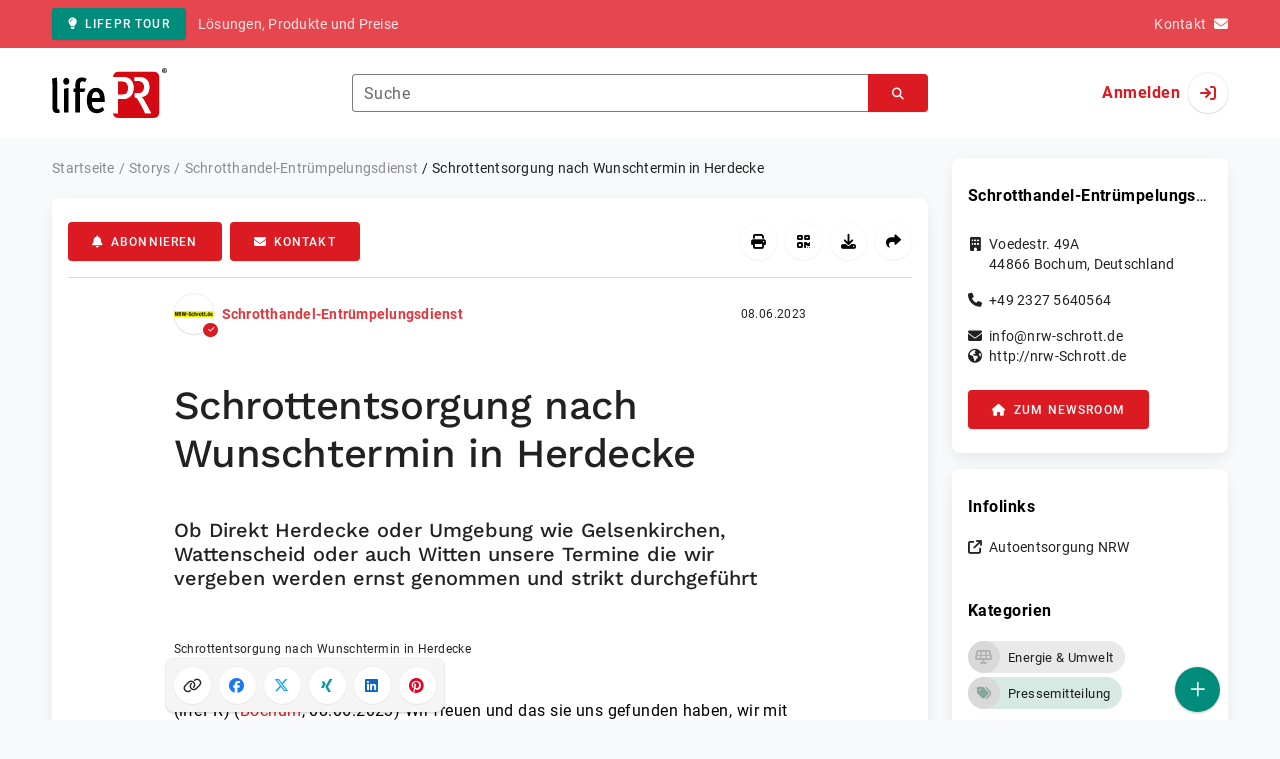

--- FILE ---
content_type: text/html; charset=UTF-8
request_url: https://www.lifepr.de/pressemitteilung/gewerbegebiet/schrottentsorgung-nach-wunschtermin-in-herdecke/boxid/948733
body_size: 38341
content:
<!DOCTYPE html>
<html lang="de-DE" data-unn-base-page="two-columns" data-unn-page="press-release.show">
<!--suppress HtmlRequiredTitleElement-->
<head prefix="article: http://ogp.me/ns/article# fb: http://ogp.me/ns/fb# og: http://ogp.me/ns#">
    <meta charset="utf-8" />
<meta http-equiv="X-UA-Compatible" content="IE=edge" />
<meta name="description" content="Schrotthandel-Entrümpelungsdienst, Wir freuen und das sie uns gefunden haben, wir mit unseren mobilen Schrotthändlern aus Herdecke sind Experten wenn es um…" />
<meta name="keywords" content="schrott, schrottabholung, schrotthändler, wattenscheid, altmetallschrott, witten, gelsenkirchen, altmetall, abholung, ankauf, kunden, metall, herdecke, verkaufen, team" />
<meta name="publisher" content="unn | UNITED NEWS NETWORK GmbH" />
<meta name="robots" content="index,follow,max-snippet:-1,max-image-preview:large" />
<meta name="theme-color" content="#ffffff" />
<meta name="viewport" content="width=device-width, initial-scale=1.0" />
            <meta property="fb:app_id" content="120061768070709" />
            <meta property="og:type" content="article" />
            <meta property="og:url" content="https://www.lifepr.de/pressemitteilung/gewerbegebiet/schrottentsorgung-nach-wunschtermin-in-herdecke/boxid/948733" />
            <meta property="og:title" content="Schrottentsorgung nach Wunschtermin in Herdecke" />
            <meta property="og:description" content="Ob Direkt Herdecke oder Umgebung wie Gelsenkirchen, Wattenscheid oder auch Witten unsere Termine die wir vergeben werden ernst genommen und strikt durchgeführt" />
            <meta property="article:tag" content="schrott" />
            <meta property="article:tag" content="schrottabholung" />
            <meta property="article:tag" content="schrotthändler" />
            <meta property="article:tag" content="wattenscheid" />
            <meta property="article:tag" content="altmetallschrott" />
            <meta property="article:tag" content="witten" />
            <meta property="article:tag" content="gelsenkirchen" />
            <meta property="article:tag" content="altmetall" />
            <meta property="article:tag" content="abholung" />
            <meta property="article:tag" content="ankauf" />
            <meta property="article:tag" content="kunden" />
            <meta property="article:tag" content="metall" />
            <meta property="article:tag" content="herdecke" />
            <meta property="article:tag" content="verkaufen" />
            <meta property="article:tag" content="team" />
            <meta property="article:published_time" content="2023-06-08T13:45:00+02:00" />
            <meta property="og:image" content="https://cdn.lifepr.de/a/c53fd65b1274c5ba/attachments/1277890.attachment/filename/Schrottentsorgung+nach+Wunschtermin+in+Herdecke.jpg" />
    
<title>Schrottentsorgung nach Wunschtermin in Herdecke, Schrotthandel-Entrümpelungsdienst, Story - lifePR</title>

                    <link href="https://www.lifepr.de/pressemitteilung/gewerbegebiet/schrottentsorgung-nach-wunschtermin-in-herdecke/boxid/948733" rel="canonical" />
        

<!--suppress HtmlUnknownTarget-->
<link href="/opensearch.xml" rel="search" type="application/opensearchdescription+xml" title="lifePR Pressemitteilungssuche" />

<!--suppress HtmlUnknownTarget-->
<link href="/favicon.ico" rel="shortcut icon" type="image/x-icon" />

<!--suppress ALL-->
<script>if(!"gdprAppliesGlobally" in window){window.gdprAppliesGlobally=true}if(!("cmp_id" in window)||window.cmp_id<1){window.cmp_id=0}if(!("cmp_cdid" in window)){window.cmp_cdid=22816}if(!("cmp_params" in window)){window.cmp_params=""}if(!("cmp_host" in window)){window.cmp_host="d.delivery.consentmanager.net"}if(!("cmp_cdn" in window)){window.cmp_cdn="cdn.consentmanager.net"}if(!("cmp_proto" in window)){window.cmp_proto="https:"}if(!("cmp_codesrc" in window)){window.cmp_codesrc="1"}window.cmp_getsupportedLangs=function(){var b=["DE","EN","FR","IT","NO","DA","FI","ES","PT","RO","BG","ET","EL","GA","HR","LV","LT","MT","NL","PL","SV","SK","SL","CS","HU","RU","SR","ZH","TR","UK","AR","BS"];if("cmp_customlanguages" in window){for(var a=0;a<window.cmp_customlanguages.length;a++){b.push(window.cmp_customlanguages[a].l.toUpperCase())}}return b};window.cmp_getRTLLangs=function(){var a=["AR"];if("cmp_customlanguages" in window){for(var b=0;b<window.cmp_customlanguages.length;b++){if("r" in window.cmp_customlanguages[b]&&window.cmp_customlanguages[b].r){a.push(window.cmp_customlanguages[b].l)}}}return a};window.cmp_getlang=function(j){if(typeof(j)!="boolean"){j=true}if(j&&typeof(cmp_getlang.usedlang)=="string"&&cmp_getlang.usedlang!==""){return cmp_getlang.usedlang}var g=window.cmp_getsupportedLangs();var c=[];var f=location.hash;var e=location.search;var a="languages" in navigator?navigator.languages:[];if(f.indexOf("cmplang=")!=-1){c.push(f.substr(f.indexOf("cmplang=")+8,2).toUpperCase())}else{if(e.indexOf("cmplang=")!=-1){c.push(e.substr(e.indexOf("cmplang=")+8,2).toUpperCase())}else{if("cmp_setlang" in window&&window.cmp_setlang!=""){c.push(window.cmp_setlang.toUpperCase())}else{if(a.length>0){for(var d=0;d<a.length;d++){c.push(a[d])}}}}}if("language" in navigator){c.push(navigator.language)}if("userLanguage" in navigator){c.push(navigator.userLanguage)}var h="";for(var d=0;d<c.length;d++){var b=c[d].toUpperCase();if(g.indexOf(b)!=-1){h=b;break}if(b.indexOf("-")!=-1){b=b.substr(0,2)}if(g.indexOf(b)!=-1){h=b;break}}if(h==""&&typeof(cmp_getlang.defaultlang)=="string"&&cmp_getlang.defaultlang!==""){return cmp_getlang.defaultlang}else{if(h==""){h="EN"}}h=h.toUpperCase();return h};(function(){var u=document;var v=u.getElementsByTagName;var h=window;var o="";var b="_en";if("cmp_getlang" in h){o=h.cmp_getlang().toLowerCase();if("cmp_customlanguages" in h){for(var q=0;q<h.cmp_customlanguages.length;q++){if(h.cmp_customlanguages[q].l.toUpperCase()==o.toUpperCase()){o="en";break}}}b="_"+o}function x(i,e){var w="";i+="=";var s=i.length;var d=location;if(d.hash.indexOf(i)!=-1){w=d.hash.substr(d.hash.indexOf(i)+s,9999)}else{if(d.search.indexOf(i)!=-1){w=d.search.substr(d.search.indexOf(i)+s,9999)}else{return e}}if(w.indexOf("&")!=-1){w=w.substr(0,w.indexOf("&"))}return w}var k=("cmp_proto" in h)?h.cmp_proto:"https:";if(k!="http:"&&k!="https:"){k="https:"}var g=("cmp_ref" in h)?h.cmp_ref:location.href;var j=u.createElement("script");j.setAttribute("data-cmp-ab","1");var c=x("cmpdesign","cmp_design" in h?h.cmp_design:"");var f=x("cmpregulationkey","cmp_regulationkey" in h?h.cmp_regulationkey:"");var r=x("cmpgppkey","cmp_gppkey" in h?h.cmp_gppkey:"");var n=x("cmpatt","cmp_att" in h?h.cmp_att:"");j.src=k+"//"+h.cmp_host+"/delivery/cmp.php?"+("cmp_id" in h&&h.cmp_id>0?"id="+h.cmp_id:"")+("cmp_cdid" in h?"&cdid="+h.cmp_cdid:"")+"&h="+encodeURIComponent(g)+(c!=""?"&cmpdesign="+encodeURIComponent(c):"")+(f!=""?"&cmpregulationkey="+encodeURIComponent(f):"")+(r!=""?"&cmpgppkey="+encodeURIComponent(r):"")+(n!=""?"&cmpatt="+encodeURIComponent(n):"")+("cmp_params" in h?"&"+h.cmp_params:"")+(u.cookie.length>0?"&__cmpfcc=1":"")+"&l="+o.toLowerCase()+"&o="+(new Date()).getTime();j.type="text/javascript";j.async=true;if(u.currentScript&&u.currentScript.parentElement){u.currentScript.parentElement.appendChild(j)}else{if(u.body){u.body.appendChild(j)}else{var t=v("body");if(t.length==0){t=v("div")}if(t.length==0){t=v("span")}if(t.length==0){t=v("ins")}if(t.length==0){t=v("script")}if(t.length==0){t=v("head")}if(t.length>0){t[0].appendChild(j)}}}var m="js";var p=x("cmpdebugunminimized","cmpdebugunminimized" in h?h.cmpdebugunminimized:0)>0?"":".min";var a=x("cmpdebugcoverage","cmp_debugcoverage" in h?h.cmp_debugcoverage:"");if(a=="1"){m="instrumented";p=""}var j=u.createElement("script");j.src=k+"//"+h.cmp_cdn+"/delivery/"+m+"/cmp"+b+p+".js";j.type="text/javascript";j.setAttribute("data-cmp-ab","1");j.async=true;if(u.currentScript&&u.currentScript.parentElement){u.currentScript.parentElement.appendChild(j)}else{if(u.body){u.body.appendChild(j)}else{var t=v("body");if(t.length==0){t=v("div")}if(t.length==0){t=v("span")}if(t.length==0){t=v("ins")}if(t.length==0){t=v("script")}if(t.length==0){t=v("head")}if(t.length>0){t[0].appendChild(j)}}}})();window.cmp_addFrame=function(b){if(!window.frames[b]){if(document.body){var a=document.createElement("iframe");a.style.cssText="display:none";if("cmp_cdn" in window&&"cmp_ultrablocking" in window&&window.cmp_ultrablocking>0){a.src="//"+window.cmp_cdn+"/delivery/empty.html"}a.name=b;a.setAttribute("title","Intentionally hidden, please ignore");a.setAttribute("role","none");a.setAttribute("tabindex","-1");document.body.appendChild(a)}else{window.setTimeout(window.cmp_addFrame,10,b)}}};window.cmp_rc=function(h){var b=document.cookie;var f="";var d=0;while(b!=""&&d<100){d++;while(b.substr(0,1)==" "){b=b.substr(1,b.length)}var g=b.substring(0,b.indexOf("="));if(b.indexOf(";")!=-1){var c=b.substring(b.indexOf("=")+1,b.indexOf(";"))}else{var c=b.substr(b.indexOf("=")+1,b.length)}if(h==g){f=c}var e=b.indexOf(";")+1;if(e==0){e=b.length}b=b.substring(e,b.length)}return(f)};window.cmp_stub=function(){var a=arguments;__cmp.a=__cmp.a||[];if(!a.length){return __cmp.a}else{if(a[0]==="ping"){if(a[1]===2){a[2]({gdprApplies:gdprAppliesGlobally,cmpLoaded:false,cmpStatus:"stub",displayStatus:"hidden",apiVersion:"2.2",cmpId:31},true)}else{a[2](false,true)}}else{if(a[0]==="getUSPData"){a[2]({version:1,uspString:window.cmp_rc("")},true)}else{if(a[0]==="getTCData"){__cmp.a.push([].slice.apply(a))}else{if(a[0]==="addEventListener"||a[0]==="removeEventListener"){__cmp.a.push([].slice.apply(a))}else{if(a.length==4&&a[3]===false){a[2]({},false)}else{__cmp.a.push([].slice.apply(a))}}}}}}};window.cmp_gpp_ping=function(){return{gppVersion:"1.0",cmpStatus:"stub",cmpDisplayStatus:"hidden",supportedAPIs:["tcfca","usnat","usca","usva","usco","usut","usct"],cmpId:31}};window.cmp_gppstub=function(){var a=arguments;__gpp.q=__gpp.q||[];if(!a.length){return __gpp.q}var g=a[0];var f=a.length>1?a[1]:null;var e=a.length>2?a[2]:null;if(g==="ping"){return window.cmp_gpp_ping()}else{if(g==="addEventListener"){__gpp.e=__gpp.e||[];if(!("lastId" in __gpp)){__gpp.lastId=0}__gpp.lastId++;var c=__gpp.lastId;__gpp.e.push({id:c,callback:f});return{eventName:"listenerRegistered",listenerId:c,data:true,pingData:window.cmp_gpp_ping()}}else{if(g==="removeEventListener"){var h=false;__gpp.e=__gpp.e||[];for(var d=0;d<__gpp.e.length;d++){if(__gpp.e[d].id==e){__gpp.e[d].splice(d,1);h=true;break}}return{eventName:"listenerRemoved",listenerId:e,data:h,pingData:window.cmp_gpp_ping()}}else{if(g==="getGPPData"){return{sectionId:3,gppVersion:1,sectionList:[],applicableSections:[0],gppString:"",pingData:window.cmp_gpp_ping()}}else{if(g==="hasSection"||g==="getSection"||g==="getField"){return null}else{__gpp.q.push([].slice.apply(a))}}}}}};window.cmp_msghandler=function(d){var a=typeof d.data==="string";try{var c=a?JSON.parse(d.data):d.data}catch(f){var c=null}if(typeof(c)==="object"&&c!==null&&"__cmpCall" in c){var b=c.__cmpCall;window.__cmp(b.command,b.parameter,function(h,g){var e={__cmpReturn:{returnValue:h,success:g,callId:b.callId}};d.source.postMessage(a?JSON.stringify(e):e,"*")})}if(typeof(c)==="object"&&c!==null&&"__uspapiCall" in c){var b=c.__uspapiCall;window.__uspapi(b.command,b.version,function(h,g){var e={__uspapiReturn:{returnValue:h,success:g,callId:b.callId}};d.source.postMessage(a?JSON.stringify(e):e,"*")})}if(typeof(c)==="object"&&c!==null&&"__tcfapiCall" in c){var b=c.__tcfapiCall;window.__tcfapi(b.command,b.version,function(h,g){var e={__tcfapiReturn:{returnValue:h,success:g,callId:b.callId}};d.source.postMessage(a?JSON.stringify(e):e,"*")},b.parameter)}if(typeof(c)==="object"&&c!==null&&"__gppCall" in c){var b=c.__gppCall;window.__gpp(b.command,function(h,g){var e={__gppReturn:{returnValue:h,success:g,callId:b.callId}};d.source.postMessage(a?JSON.stringify(e):e,"*")},"parameter" in b?b.parameter:null,"version" in b?b.version:1)}};window.cmp_setStub=function(a){if(!(a in window)||(typeof(window[a])!=="function"&&typeof(window[a])!=="object"&&(typeof(window[a])==="undefined"||window[a]!==null))){window[a]=window.cmp_stub;window[a].msgHandler=window.cmp_msghandler;window.addEventListener("message",window.cmp_msghandler,false)}};window.cmp_setGppStub=function(a){if(!(a in window)||(typeof(window[a])!=="function"&&typeof(window[a])!=="object"&&(typeof(window[a])==="undefined"||window[a]!==null))){window[a]=window.cmp_gppstub;window[a].msgHandler=window.cmp_msghandler;window.addEventListener("message",window.cmp_msghandler,false)}};window.cmp_addFrame("__cmpLocator");if(!("cmp_disableusp" in window)||!window.cmp_disableusp){window.cmp_addFrame("__uspapiLocator")}if(!("cmp_disabletcf" in window)||!window.cmp_disabletcf){window.cmp_addFrame("__tcfapiLocator")}if(!("cmp_disablegpp" in window)||!window.cmp_disablegpp){window.cmp_addFrame("__gppLocator")}window.cmp_setStub("__cmp");if(!("cmp_disabletcf" in window)||!window.cmp_disabletcf){window.cmp_setStub("__tcfapi")}if(!("cmp_disableusp" in window)||!window.cmp_disableusp){window.cmp_setStub("__uspapi")}if(!("cmp_disablegpp" in window)||!window.cmp_disablegpp){window.cmp_setGppStub("__gpp")};</script>

<link rel="preload" as="style" href="https://www.lifepr.de/build/assets/app-e17302de.css" /><link rel="stylesheet" href="https://www.lifepr.de/build/assets/app-e17302de.css" /><style >[wire\:loading], [wire\:loading\.delay], [wire\:loading\.inline-block], [wire\:loading\.inline], [wire\:loading\.block], [wire\:loading\.flex], [wire\:loading\.table], [wire\:loading\.grid], [wire\:loading\.inline-flex] {display: none;}[wire\:loading\.delay\.shortest], [wire\:loading\.delay\.shorter], [wire\:loading\.delay\.short], [wire\:loading\.delay\.long], [wire\:loading\.delay\.longer], [wire\:loading\.delay\.longest] {display:none;}[wire\:offline] {display: none;}[wire\:dirty]:not(textarea):not(input):not(select) {display: none;}input:-webkit-autofill, select:-webkit-autofill, textarea:-webkit-autofill {animation-duration: 50000s;animation-name: livewireautofill;}@keyframes livewireautofill { from {} }</style>
</head>
<body class="d-flex flex-column"  itemscope itemtype="http://schema.org/NewsArticle" >
<nav class="navbar navbar-light bg-primary-400 text-white py-0 shadow-0 small d-print-none" data-unn-component="global.toolbar" data-unn-component-instance-id="fdSREv23IUur6AROB4dA">
    <div class="container">
        <a
            href="https://www.lifepr.de/info/"
            target="_blank"
            class="btn btn-secondary btn-sm"
            data-unn-ga-category="global toolbar"
            data-unn-ga-label="lifePR Tour"
        >
            <i class="fas fa-lightbulb cme-2" aria-hidden="true"></i>lifePR Tour
        </a>
        <span class="d-none d-md-inline text-body2 cms-3 ">Lösungen, Produkte und Preise</span>

        <a href="https://www.lifepr.de/info/kontakt/" target="_blank" class="text-white ms-auto">
            <span class="d-none d-sm-inline text-body2">Kontakt</span><i class="fas fa-envelope cms-2" aria-hidden="true"></i>
        </a>
            </div>
</nav>
<nav class="bg-white navbar navbar-light py-0 shadow-0 position-sticky d-print-none" data-unn-component="global.top-bar" data-unn-component-instance-id="OgNgu2gNlZizP0IPrXC3">
    <div class="container">
        <div class="row flex-fill align-items-center">
            <div class="col-auto col-sm-5 col-md-4 col-lg-3 order-1 d-flex flex-fill align-items-center">
                <a href="/" class="d-inline-flex navbar-brand m-0 p-0 logo logo-dark">
                    <span class="visually-hidden-focusable">Zur Startseite</span>
                </a>
            </div>

                            <div class="col-auto col-sm-5 col-lg-6 order-3 order-sm-2 d-none d-sm-flex pt-3 pt-sm-0 flex-fill align-items-center js-search-form-wrapper">
                    <form method="post" action="https://www.lifepr.de/pressemitteilung/suche" class="w-100">
                        <div class="input-group flex-nowrap">
                            <div data-unn-component="global.clearable-input" data-unn-component-instance-id="obhWMcKGkWR1ibF2GCIL" class="flex-fill force-hide">
    <div class="form-outline">
                                    <input
                                        id="search_OgNgu2gNlZizP0IPrXC3"
                                        name="keywords"
                                        type="search"
                                        value=""
                                        class="form-control"
                                        required
                                        minlength="2"
                                    />
                                    <label class="form-label text-truncate" for="search_OgNgu2gNlZizP0IPrXC3">Suche</label>
                                </div>
    <button type="button" class="clear" aria-label="Zurücksetzen"><i class="far fa-times" aria-hidden="true"></i></button>
</div>
                            <button
                                type="submit"
                                class="btn btn-primary"
                                aria-label="Suchen"
                                data-unn-ga-category="global top bar"
                                data-unn-ga-label="Suchen"
                            >
                                <i class="fas fa-search" aria-hidden="true"></i>
                            </button>
                        </div>

                        <input type="hidden" name="_token" value="lT8siUoGF14GjCuElc1HPTfaAgDJZu3Jbis3nF8M">                    </form>
                </div>

                <div class="col-auto col-sm-2 col-md-3 order-2 order-sm-3 d-flex align-items-center">
                    <div class="d-flex w-100 align-items-center justify-content-end">
                        <button type="button" class="d-sm-none btn btn-primary btn-floating cme-5 js-search-toggle" aria-label="Suchen">
                            <i class="fas fa-search" aria-hidden="true"></i>
                        </button>

                                                    <a
                                href="/login"
                                class="d-flex align-items-center fw-bold"
                                data-mdb-toggle="modal"
                                data-mdb-target="#login"
                            >
                                <span class="d-none d-md-inline-block cme-2 pe-none">Anmelden</span>
                                <span class="avatar bg-white rounded-circle shadow-1-strong pe-none">
                                    <i class="fas fa-sign-in" aria-hidden="true"></i>
                                </span>
                            </a>
                                            </div>
                </div>
                    </div>
    </div>
</nav>

<div class="flex-fill flex-shrink-0 cmt-5 cmb-5">
    <div class="container h-100">
        <div class="row g-4 h-100">
            <div class="col-md-7 col-lg-8 col-xl-9">
                    <nav class="d-print-none" data-unn-component="global.breadcrumbs" data-unn-component-instance-id="dUbp92b0BwK5CBjfSM2U">
    <ol itemscope itemtype="http://schema.org/BreadcrumbList" class="breadcrumb">
                    <li
                class="breadcrumb-item text-body2"
                itemprop="itemListElement"
                itemscope
                itemtype="http://schema.org/ListItem"
            >
                <a href="/" itemprop="item">
                    <span itemprop="name">Startseite</span>
                </a>
                <meta itemprop="position" content="1" />
            </li>
                    <li
                class="breadcrumb-item text-body2"
                itemprop="itemListElement"
                itemscope
                itemtype="http://schema.org/ListItem"
            >
                <a href="/pressemitteilung" itemprop="item">
                    <span itemprop="name">Storys</span>
                </a>
                <meta itemprop="position" content="2" />
            </li>
                    <li
                class="breadcrumb-item text-body2"
                itemprop="itemListElement"
                itemscope
                itemtype="http://schema.org/ListItem"
            >
                <a href="/newsroom/gewerbegebiet/pressemitteilungen" itemprop="item">
                    <span itemprop="name">Schrotthandel-Entrümpelungsdienst</span>
                </a>
                <meta itemprop="position" content="3" />
            </li>
                    <li
                class="breadcrumb-item active pe-none text-body2"
                itemprop="itemListElement"
                itemscope
                itemtype="http://schema.org/ListItem"
            >
                <a href="/pressemitteilung/gewerbegebiet/schrottentsorgung-nach-wunschtermin-in-herdecke/boxid/948733" itemprop="item">
                    <span itemprop="name">Schrottentsorgung nach Wunschtermin in Herdecke</span>
                </a>
                <meta itemprop="position" content="4" />
            </li>
            </ol>
</nav>

    <main class="card overflow-hidden">
        <div class="card-body">
            <div class="d-flex flex-wrap align-items-center cpb-4 cmb-4 border-hr border-bottom d-print-none" data-unn-component="press-release.toolbar" data-unn-component-instance-id="s2n1aDhpvv13SLsrBj0w">
            <button
            type="button"
            class="btn btn-primary text-nowrap"
            data-mdb-toggle="modal"
            data-mdb-target="#subscribe-to-press-releases"
            data-unn-ga-category="pr toolbar"
            data-unn-ga-label="Abonnieren"
        >
            <i class="fas fa-bell cme-2" aria-hidden="true"></i>Abonnieren
        </button>
                            <a
                href="javascript:void(0)"
                class="btn btn-primary text-nowrap cms-2"
                data-mdb-toggle="modal"
                data-mdb-target="#contact"
                data-unn-email-hash="0aef61817139bc03c846c39fd2d8ae514fab9070ed22bb2c30d6fb495902fff6"
                data-unn-email-subject="Kontaktanfrage zu Ihrer Story „Schrottentsorgung nach Wunschtermin in Herdecke“"
                data-unn-ga-category="pr toolbar"
                data-unn-ga-label="Kontakt"
            >
                <i class="fas fa-envelope cme-2" aria-hidden="true"></i>Kontakt
            </a>
                        
            <div class="ms-auto d-flex">
            <button
                type="button"
                class="btn btn-white btn-floating text-reset dropdown-toggle d-lg-none"
                title="Aktionen"
                aria-expanded="false"
                aria-label="Aktionen"
                data-mdb-toggle="dropdown"
            >
                <i class="fas fa-lg fa-ellipsis-v" aria-hidden="true"></i>
            </button>
            <div class="dropdown-menu dropdown-menu-end d-lg-none bg-neutral-50 cp-2 cms-2 cmt-2">
                <div class="actions d-flex">
    <button
        type="button"
        class="btn btn-white btn-floating text-reset cms-2 js-print"
        title="Drucken"
        aria-label="Drucken"
        data-unn-ga-category="pr toolbar"
        data-unn-ga-label="Drucken"
    >
        <i class="fas fa-lg fa-print" aria-hidden="true"></i>
    </button>

    <button
        type="button"
        class="btn btn-white btn-floating text-reset cms-2"
        title="QR-Code abrufen"
        aria-label="QR-Code abrufen"
        data-mdb-toggle="modal"
        data-mdb-target="#qr-code"
        data-unn-ga-category="pr toolbar"
        data-unn-ga-label="QR-Code abrufen"
    >
        <i class="fas fa-lg fa-qrcode" aria-hidden="true"></i>
    </button>

            <button
            type="button"
            class="btn btn-white btn-floating text-reset cms-2"
            title="Herunterladen"
            aria-label="Herunterladen"
            data-mdb-toggle="modal"
            data-mdb-target="#request-publication-download"
            data-unn-ga-category="pr toolbar"
            data-unn-ga-label="Herunterladen"
        >
            <i class="fas fa-lg fa-download" aria-hidden="true"></i>
        </button>

        <button
            type="button"
            class="btn btn-white btn-floating text-reset cms-2"
            title="Weiterempfehlen"
            aria-label="Weiterempfehlen"
            data-mdb-toggle="modal"
            data-mdb-target="#recommend"
            data-unn-ga-category="pr toolbar"
            data-unn-ga-label="Weiterempfehlen"
        >
            <i class="fas fa-lg fa-share" aria-hidden="true"></i>
        </button>
    </div>
            </div>

            <div class="d-none d-lg-block">
                <div class="actions d-flex">
    <button
        type="button"
        class="btn btn-white btn-floating text-reset cms-2 js-print"
        title="Drucken"
        aria-label="Drucken"
        data-unn-ga-category="pr toolbar"
        data-unn-ga-label="Drucken"
    >
        <i class="fas fa-lg fa-print" aria-hidden="true"></i>
    </button>

    <button
        type="button"
        class="btn btn-white btn-floating text-reset cms-2"
        title="QR-Code abrufen"
        aria-label="QR-Code abrufen"
        data-mdb-toggle="modal"
        data-mdb-target="#qr-code"
        data-unn-ga-category="pr toolbar"
        data-unn-ga-label="QR-Code abrufen"
    >
        <i class="fas fa-lg fa-qrcode" aria-hidden="true"></i>
    </button>

            <button
            type="button"
            class="btn btn-white btn-floating text-reset cms-2"
            title="Herunterladen"
            aria-label="Herunterladen"
            data-mdb-toggle="modal"
            data-mdb-target="#request-publication-download"
            data-unn-ga-category="pr toolbar"
            data-unn-ga-label="Herunterladen"
        >
            <i class="fas fa-lg fa-download" aria-hidden="true"></i>
        </button>

        <button
            type="button"
            class="btn btn-white btn-floating text-reset cms-2"
            title="Weiterempfehlen"
            aria-label="Weiterempfehlen"
            data-mdb-toggle="modal"
            data-mdb-target="#recommend"
            data-unn-ga-category="pr toolbar"
            data-unn-ga-label="Weiterempfehlen"
        >
            <i class="fas fa-lg fa-share" aria-hidden="true"></i>
        </button>
    </div>
            </div>
        </div>
    </div>

            <div class="row g-0">
                <div class="col-lg-9 mx-auto">
                                            <div class="d-none d-print-block text-body2">
    <div class="row g-3">
        <div class="col-10 d-flex align-items-center">
            <div class="logo logo-dark"></div>
        </div>
        <div class="col-2 d-flex align-items-center">
            <img
                src="[data-uri]"
                class="w-100 qr-code"
                alt="QR-Code für die aktuelle URL"
            />
        </div>
    </div>

    <p class="cpy-2 m-0 border-bottom border-2">Story Box-ID: 948733</p>

    <div class="cpy-2 cmb-6 border-bottom border-2">
        <div class="row g-3">
            <div class="col-8">
                <strong class="d-block">Schrotthandel-Entrümpelungsdienst</strong>
                                    <span class="d-block">Voedestr. 49A</span>
                                                    <span>44866</span>
                                                    <span>Bochum</span>,
                                                    <span>Deutschland</span>
                                                    <span class="d-block fw-bold">http://nrw-Schrott.de</span>
                            </div>
            <div class="col-4 text-end">
                                     <strong class="d-block">Ansprechpartner:in</strong>
                                                                                                        Herr
                                                                                                                    Fabian
                                                        Sprökel
                                                                                                                         </div>
        </div>
    </div>
</div>
                    
                    <div class="d-flex align-items-center cmb-12">
                        <div class="d-inline-flex position-relative cme-2 d-print-none" style="font-size: 18px;" data-unn-component="global.avatar" data-unn-component-instance-id="WRNy6JpiVzkCrgWdG9Ww">
            <!--suppress HtmlRequiredAltAttribute, RequiredAttributes-->
        <img class="object-fit-contain bg-white rounded-circle shadow-1-strong" width="40" height="40" loading="lazy" src="https://cdn.lifepr.de/f/08704c5d2aa51edc/logos/1000312/500_500.gif" alt="Logo der Firma Schrotthandel-Entrümpelungsdienst" />
    
            <i
            class="fas fa-check badge d-flex align-items-center justify-content-center position-absolute rounded-circle bg-primary text-white"
            aria-hidden="true"
        ></i>
    </div>
                        <span class="text-body2 text-truncate d-print-none">
                                                            <a href="https://www.lifepr.de/newsroom/gewerbegebiet/pressemitteilungen" rel="author" class="fw-bold">Schrotthandel-Entrümpelungsdienst</a>
                                                    </span>
                        <time
                            datetime="2023-06-08T13:45:00+02:00"
                            class="ms-auto cps-2 text-caption text-nowrap"
                            itemprop="datePublished"
                        >
                            08.06.2023
                        </time>
                    </div>

                    <article>
                        <h1 class="cmb-10" itemprop="headline" lang="de">Schrottentsorgung nach Wunschtermin in Herdecke</h1>

                                                    <h2 class="h5 cmb-10" itemprop="alternativeHeadline" lang="de">Ob Direkt Herdecke oder Umgebung wie Gelsenkirchen, Wattenscheid oder auch Witten unsere Termine die wir vergeben werden ernst genommen und strikt durchgeführt</h2>
                        
                                                    <div id="attachments-carousel_Yrye0bP8U5oya2xRGfxK" class="carousel slide cmb-10" data-mdb-interval="false" data-mdb-ride="carousel" data-unn-component="global.attachments-carousel" data-unn-component-instance-id="Yrye0bP8U5oya2xRGfxK">
        <div class="carousel-inner">
                    <a onclick="Livewire.emit(&quot;updateAttachmentDetails&quot;, &quot;5VTNTtwwEH4V5CvqOs4mm6z3hNpKXApIpeWyEnLiSWLqOJbtsEVo36y3vljHybK0IA6cK0WKNc74+/F8ueQlJz7Ij1p4TzhL+KPna07qwT441XaBbDxPOIkvxjiR4GunbFCDiaWs4ORr3bkhBDDBD64dTXtiRN2d3IzG110A1ytzgs85OAn1D4ht2KX8dyVhIJuKJ1hBFlqYdhTt9EEakSYATozop2XO3o21uLPtAc86uFewIxuBhz8qBL3k2YqTM2u3XwYJ2m+vHHh/Nbgg9JlV27MQ8OwesbbX3dhXRihNkCgahDYRB42GejbiYlbQQxCfRBBzgaEIUYdR6HOYnVSIuDoYOe/cKBm6uLHMowsM5SqD8iTIV03L571jW5GtDtCqh+sHOxkV2akenaQ7qGysYOvodFytkVQXgvWc0lqahVYNWLeQQB0VRbPOmmVeZuka0lxQcXTAU5bSoqDlmoYnL25ZWhTlOrlFEj+R42JG2yvO/gdv7yy0L7xlb3vLZLpqqqRcJSUr0yR/r7fTIO/3M1U7Vlr5DtzFIRrL7BiNTqAI/eGzCe73r96CxpB4qcD4KcrRuGP7t5l3hjVqYOfdMPS0hR24ClqoFARq471BrzBzKh4F5l/NbPnmQAla58tGrvIKxWR1Xr0cqEnh4rlGG6Uhpp2+ivlpjPnp3zE/xedlzOPd38e/ypUWD+DiqOz/AA==&quot;)" role="button" data-unn-component="global.attachment-details-link" data-unn-component-instance-id="bKijdLfNKIVq2JlMZgxk" class="carousel-item text-reset active">
    <figure class="mb-0">
                    <div class="position-relative overflow-hidden ar-16-10" data-unn-component="global.image" data-unn-component-instance-id="UXUPuvCy9ngmEl2HFlZc" itemprop="image" itemscope="itemscope" itemtype="https://schema.org/ImageObject">
            <meta itemprop="representativeOfPage" content="true" />
    
            <meta itemprop="url" content="https://cdn.lifepr.de/a/c53fd65b1274c5ba/attachments/1277890.attachment/filename/Schrottentsorgung+nach+Wunschtermin+in+Herdecke.jpg" />
                    <meta itemprop="caption" lang="de" content="Schrottentsorgung nach Wunschtermin in Herdecke" />
                            
    <picture>
                                    <source srcset="https://cdn.lifepr.de/r/a7f94f358429e25a/attachments/12/77/89/thumbnail_1277890_746x466.webp" type="image/webp" />
                                                <source srcset="https://cdn.lifepr.de/r/1d26fb0860818205/attachments/12/77/89/thumbnail_1277890_746x466.jpg" type="image/jpeg" />
                    
        <!--suppress HtmlRequiredAltAttribute, RequiredAttributes-->
        <img
            width="350" src="https://cdn.lifepr.de/r/1d26fb0860818205/attachments/12/77/89/thumbnail_1277890_746x466.jpg" height="466" alt="Schrottentsorgung nach Wunschtermin in Herdecke.jpg" loading="eager"
            class="position-absolute object-fit-cover blur"
        />
    </picture>
    <picture
        itemprop="thumbnail"
        itemscope itemtype="https://schema.org/ImageObject">
        <meta itemprop="width" content="350" />
        <meta itemprop="height" content="466" />
                    <meta itemprop="caption" lang="de" content="Schrottentsorgung nach Wunschtermin in Herdecke" />
                
                                    <source
                    srcset="https://cdn.lifepr.de/r/a7f94f358429e25a/attachments/12/77/89/thumbnail_1277890_746x466.webp"
                    type="image/webp" />
                                                <source
                    srcset="https://cdn.lifepr.de/r/1d26fb0860818205/attachments/12/77/89/thumbnail_1277890_746x466.jpg"
                    type="image/jpeg" />
                    
        <!--suppress HtmlRequiredAltAttribute, RequiredAttributes-->
        <img
            width="350" src="https://cdn.lifepr.de/r/1d26fb0860818205/attachments/12/77/89/thumbnail_1277890_746x466.jpg" height="466" alt="Schrottentsorgung nach Wunschtermin in Herdecke.jpg" loading="eager"
            class="position-absolute object-fit-contain w-100 h-100"
            aria-hidden="true"
            itemprop="url"
        />
    </picture>

    
</div>
                    <figcaption class="text-caption text-truncate cmt-3" lang="de">Schrottentsorgung nach Wunschtermin in Herdecke</figcaption>
                </figure>
</a>
            </div>
    </div>
                        
                        <div class="articleBodyContainer ">
                                                            <meta itemprop="isAccessibleForFree" content="true" />
                                                        (lifePR)
                            
                            (<span itemprop="dateline"><a href="/pressemitteilung/suche/schlagwoerter/Bochum"><span itemprop="locationCreated">Bochum</span></a>, <time datetime="2023-06-08T13:45:00+02:00">08.06.2023</time></span>)
                            <div class="d-inline" itemprop="articleBody" lang="de">Wir freuen und das sie uns gefunden haben, wir mit unseren <a href="/redirect/ext?tu=https%3A%2F%2Fnrw-schrott.de%2Fkluengelskerl%2Fherdecke.html&rp=f1EF_MLljboxxuaribGleLu16G9k8MKlm1wii17q08g" class="bbcode_url" target="_blank">mobilen Schrotthändlern aus Herdecke</a> sind Experten wenn es um Entsorgen von Schrott geht. Wir sind die Spezialisten, wenn es um den Ankauf von Buntmetall, aller Art geht. Schrott Verkaufen ist immer noch Vertrauenssache! Und dieses Vertrauen möchten wir unseren Kunden gebe, deshalb geben wir uns Größte Mühe Ihren Ansprüchen an den Verkauf gerecht zu werden und Ihnen ein umfassendes Serviceangebot, sowie einen fairen Preis für Ihren Schrott zu unterbreiten.<br />
<br />
Seit vielen Jahren im Bereich Schrotthandel Tätig<br />
<br />
Unsere langjährige und umfassende Erfahrung im <a href="/redirect/ext?tu=https%3A%2F%2Fnrw-schrott.de%2Fherdecke.html&rp=f1EF_MLljboxxuaribGleIjrUWQM5WkcJZCdjrO5LNQ" class="bbcode_url" target="_blank">Schrottabholung in Herdecke</a> ist Ihr Vorteil! Wir sind bekannt für eine rasche und unkomplizierte Abwicklung im Bereich Schrottabholung und Ankauf von Altmetallen. Unsere Branchenerfahrung kompensiert mit ihren Aufttrag im Bereich Schrottentsorgung sorgen dafür das es ein Erfolg wird. Unsere Buntmetall Preise auf die wir stolz sind und die wir gerne an unsere Kunden weitergeben möchten ist bei uns Selbstverständlich. Nutzen sie die vielen Kontaktmöglichkeiten die wir unseren Kunden auf unsere Homepage bieten und Füllen Sie einfach ein paar Eckdaten zu Ihrem Altmetall, wie Kupfer, Messing, Kabel, Aluminium und Edelstahl das Sie uns anbieten möchten und schicken es ab. Wir melden uns noch am gleichen Tag bei Ihnen und sprechen mit Ihnen alle weiteren, für Sie wichtigen Details durch. Wir erledigen alles für Sie! Genießen Sie die Vorteile einer Barabwicklung die wir seit vielen Jahren unseren Kunden bieten!<br />
<br />
Kompetentes Fachpersonal erledigt Jegliche Demontagearbeiten<br />
<br />
Die erreichen unser kompetentes Fachpersonal, was dafür Sorge trägt, dass Sie zufrieden sind und Ihr Eisenschrott und Altmetallschrott Garantiert los werden. Wo andere Schrotthändler aufgeben Fangen wir erst richtig an, Maschinen Anlagen und Tank in Jeglicher Form und Größe können durch unseren Fachpersonal in kurzer Zeit Zerlegt werden.<br />
<br />
Schrotthändler den man Vertrauen kann<br />
<br />
Gegenseitiges Vertrauen ist uns wichtig, als Auftragskunde erhalten sie eine Umfangreiche Beratung durch unser geschultes Personal im Bereich Schrottabholung in Herdecke. Nutzen Sie unsere Vielseitige Erfahrung und das Höchstmaß an Professionalität das wir Ihnen bieten und sichern Sie sich einen Kurzfristigen Verschrottungstermin für ihren KFZ.  Überzeugen Sie sich selbst von unseren Vielseitigen Serviceleistungen! Wir holen ihren Schrott Altmetall kostenlos und in ganz Herdecke und Umgebung sowie bei Ihnen zuhause oder in ihrem Betrieb ab. Vereinbarte Barzahlung von Schrott und Altmetall werden bei Abholung direkt übergeben.<br />
<br />
Risikofreie Schrottabholung durch Schrotthändler in Herdecke<br />
<br />
Es ist entscheidender Vorteil für sie wenn sie ihren Schrott und Metall Gegenstände an einen Schrotthändler des Vertrauens abtreten können. Verkaufen Sie uns Ihren Schrott und bekommen Sie einen absolut fairen Preis mit den sicherlich nur wenige Schrottplätze mithalten können. Wir als erfahrene Schrott und Altmetallsammler aus Herdecke.<br />
<br />
Schrottentsorgung nach Wunschtermin in Herdecke<br />
<br />
Ob Direkt Herdecke oder Umgebung wie Gelsenkirchen, Wattenscheid oder auch Witten unsere Termine die wir vergeben werden ernst genommen und strikt durchgeführt. Die Abholung erfogt in er Regel im Vormittags Bereich. Berufstätige können aber auch eine Abholung an Samstag erhalten so das auch wirklich jemand da ist. Wir mit unseren Schrotthändler Team aus Herdecke sind von Mo bis Sa von 07:00 – 20:00 Uhr im Kunden Auftrag unterwegs.</div>

                                                                                </div>
                    </article>
                </div>
            </div>

                            <aside class="bg-neutral-50 cpy-10 cmx-ncard-x cmy-10 d-print-none">
                    <div class="card-body py-0">
                        <div class="row g-0">
                            <div class="col-lg-9 mx-auto">
                                <div class="row gx-3 gy-5">
                                                                            <div class="col-xl-6">
                                            <h3 class="text-caption fw-bold cmb-4">Story teilen:</h3>
                                            <div data-unn-component="global.share-bar" data-unn-component-instance-id="kUaWar1SNIqilbWbNCFY">
    <form wire:id="e6HUneevVWKCEqYS6oUW" wire:initial-data="{&quot;fingerprint&quot;:{&quot;id&quot;:&quot;e6HUneevVWKCEqYS6oUW&quot;,&quot;name&quot;:&quot;form.share&quot;,&quot;locale&quot;:&quot;de_DE&quot;,&quot;path&quot;:&quot;pressemitteilung\/gewerbegebiet\/schrottentsorgung-nach-wunschtermin-in-herdecke\/boxid\/948733&quot;,&quot;method&quot;:&quot;GET&quot;,&quot;v&quot;:&quot;acj&quot;},&quot;effects&quot;:{&quot;listeners&quot;:[]},&quot;serverMemo&quot;:{&quot;children&quot;:[],&quot;errors&quot;:[],&quot;htmlHash&quot;:&quot;97164b84&quot;,&quot;data&quot;:{&quot;class&quot;:&quot;rounded-5 cp-2 cm-n2&quot;,&quot;heading&quot;:&quot;Schrottentsorgung nach Wunschtermin in Herdecke&quot;,&quot;imageUrl&quot;:&quot;https:\/\/cdn.lifepr.de\/a\/c53fd65b1274c5ba\/attachments\/1277890.attachment\/filename\/Schrottentsorgung+nach+Wunschtermin+in+Herdecke.jpg&quot;,&quot;platform&quot;:&quot;&quot;,&quot;popoverTarget&quot;:&quot;&quot;,&quot;shareableId&quot;:948733,&quot;shareableType&quot;:&quot;pressrelease&quot;,&quot;url&quot;:&quot;https:\/\/www.lifepr.de\/pressemitteilung\/gewerbegebiet\/schrottentsorgung-nach-wunschtermin-in-herdecke\/boxid\/948733&quot;,&quot;platforms&quot;:{&quot;facebook&quot;:&quot;Facebook&quot;,&quot;twitter&quot;:&quot;X&quot;,&quot;xing&quot;:&quot;XING&quot;,&quot;linkedin&quot;:&quot;LinkedIn&quot;,&quot;pinterest&quot;:&quot;Pinterest&quot;},&quot;icons&quot;:{&quot;facebook&quot;:&quot;facebook&quot;,&quot;twitter&quot;:&quot;x-twitter&quot;,&quot;xing&quot;:&quot;xing&quot;,&quot;linkedin&quot;:&quot;linkedin&quot;,&quot;pinterest&quot;:&quot;pinterest&quot;}},&quot;dataMeta&quot;:[],&quot;checksum&quot;:&quot;0d32c4a63f79fbed602811deda2787b0e07584bf4be1d48a0873482b04f16181&quot;}}" class="d-inline-flex rounded-5 cp-2 cm-n2" wire:submit.prevent="share" data-unn-livewire="form.share">
    <button
        type="submit"
        name="platform"
        value="clipboard"
        class="btn btn-white btn-floating"
        title="Link kopieren"
        aria-label="Link kopieren"
        data-unn-ga-category="social share"
        data-unn-ga-label="Link kopieren"
                    data-unn-popover-content="Link kopiert"
            data-unn-popover-placement="right"
                wire:click="$set('platform', 'clipboard')"
    >
        <i class="far fa-lg fa-link" aria-hidden="true"></i>
    </button>
            <button
            type="submit"
            name="platform"
            value="facebook"
            class="btn btn-facebook btn-floating cms-2"
            title="Auf Facebook teilen"
            aria-label="Auf Facebook teilen"
            data-unn-ga-category="social share"
            data-unn-ga-label="Auf Facebook teilen"
            wire:click="$set('platform', 'facebook')"
        >
            <i class="fab fa-lg fa-facebook" aria-hidden="true"></i>
        </button>
            <button
            type="submit"
            name="platform"
            value="twitter"
            class="btn btn-twitter btn-floating cms-2"
            title="Auf X teilen"
            aria-label="Auf X teilen"
            data-unn-ga-category="social share"
            data-unn-ga-label="Auf X teilen"
            wire:click="$set('platform', 'twitter')"
        >
            <i class="fab fa-lg fa-x-twitter" aria-hidden="true"></i>
        </button>
            <button
            type="submit"
            name="platform"
            value="xing"
            class="btn btn-xing btn-floating cms-2"
            title="Auf XING teilen"
            aria-label="Auf XING teilen"
            data-unn-ga-category="social share"
            data-unn-ga-label="Auf XING teilen"
            wire:click="$set('platform', 'xing')"
        >
            <i class="fab fa-lg fa-xing" aria-hidden="true"></i>
        </button>
            <button
            type="submit"
            name="platform"
            value="linkedin"
            class="btn btn-linkedin btn-floating cms-2"
            title="Auf LinkedIn teilen"
            aria-label="Auf LinkedIn teilen"
            data-unn-ga-category="social share"
            data-unn-ga-label="Auf LinkedIn teilen"
            wire:click="$set('platform', 'linkedin')"
        >
            <i class="fab fa-lg fa-linkedin" aria-hidden="true"></i>
        </button>
            <button
            type="submit"
            name="platform"
            value="pinterest"
            class="btn btn-pinterest btn-floating cms-2"
            title="Auf Pinterest teilen"
            aria-label="Auf Pinterest teilen"
            data-unn-ga-category="social share"
            data-unn-ga-label="Auf Pinterest teilen"
            wire:click="$set('platform', 'pinterest')"
        >
            <i class="fab fa-lg fa-pinterest" aria-hidden="true"></i>
        </button>
    </form>

<!-- Livewire Component wire-end:e6HUneevVWKCEqYS6oUW --></div>
                                        </div>
                                    
                                    <div class="col-xl-6">
                                        <h3 class="text-caption fw-bold cmb-4" lang="de">Schrottentsorgung nach Wunschtermin in Herdecke</h3>
                                        <p class="text-caption cmb-4">Eine Story von Schrotthandel-Entrümpelungsdienst</p>
                                        <p class="text-caption mb-0">
                                            <time datetime="2023-06-08T13:45:00+02:00">
                                                Veröffentlicht am 08.06.2023
                                            </time>
                                        </p>
                                    </div>
                                </div>
                            </div>
                        </div>
                    </div>
                </aside>
            
            
            
                            <img src="https://www.lifepr.de/pressemitteilung/gewerbegebiet/schrottentsorgung-nach-wunschtermin-in-herdecke/boxid/948733.gif?data=q1YqSk3Oz81NzUtJLMnMzytWsoo2NDAxNDay0AHSBpZGJhDa0DS2FgA%3D" alt="" class="view-counter" aria-hidden="true" />
                        <!-- Begin GCP --><img src="https://www.lifepr.de/gcp.gif?r=aRruml5OgF89-bCFHn1a7gAAAAY&amp;u=0" alt="" class="view-counter" aria-hidden="true" /><!-- End GCP -->        </div>
    </main>

    <aside class="d-print-none">
        <section class="cmt-8">
            <div wire:id="IAxGB2dqk8ETTPdOYsgr" wire:initial-data="{&quot;fingerprint&quot;:{&quot;id&quot;:&quot;IAxGB2dqk8ETTPdOYsgr&quot;,&quot;name&quot;:&quot;global.subscribe-to-pressemail&quot;,&quot;locale&quot;:&quot;de_DE&quot;,&quot;path&quot;:&quot;pressemitteilung\/gewerbegebiet\/schrottentsorgung-nach-wunschtermin-in-herdecke\/boxid\/948733&quot;,&quot;method&quot;:&quot;GET&quot;,&quot;v&quot;:&quot;acj&quot;},&quot;effects&quot;:{&quot;listeners&quot;:[]},&quot;serverMemo&quot;:{&quot;children&quot;:[],&quot;errors&quot;:[],&quot;htmlHash&quot;:&quot;36ccfc46&quot;,&quot;data&quot;:{&quot;hpFields&quot;:{&quot;reason&quot;:&quot;&quot;,&quot;valid_now&quot;:&quot;[base64]&quot;},&quot;email&quot;:&quot;&quot;,&quot;isCompact&quot;:false},&quot;dataMeta&quot;:{&quot;wireables&quot;:[&quot;hpFields&quot;]},&quot;checksum&quot;:&quot;75c84095b36c6fcd85ec7b3d6ddf2930460b841b6ebc1d97f4314878dfa5b61f&quot;}}" class="card overflow-hidden" data-unn-livewire="global.subscribe-to-pressemail">
            <div class="row g-0">
            <div class="col-12 col-lg-7 col-xl-12 col-xxl-7 d-flex align-items-center">
                <div class="card-body">
                    <div class="me-lg-4 me-xl-0 me-xxl-4">
                        <h3 class="card-title">PresseMail abonnieren</h3>
                        <p class="mb-0 text-body2">Erhalten Sie täglich aktuelle und relevante Storys kostenlos an Ihre E-Mail-Adresse zugeschickt. Melden Sie sich an und bleiben Sie informiert.</p>
                        <form class="cmt-6" wire:submit.prevent="subscribe">
                            <div class="row gx-2 gy-3">
                                <div class="col-12 col-sm-auto col-md-12 col-xl-auto col-xxl-12 flex-grow-1">
                                    <div>
                                        <div class="form-outline">
                                            <i class="fas fa-envelope text-muted trailing" aria-hidden="true"></i>
                                            <input
                                                type="email"
                                                autocomplete="email"
                                                required
                                                id="email_IAxGB2dqk8ETTPdOYsgr"
                                                class="form-control form-icon-trailing"
                                                wire:model.defer="email"
                                            >
                                            <label class="form-label" for="email_IAxGB2dqk8ETTPdOYsgr">E-Mail-Adresse</label>
                                        </div>
                                                                            </div>
                                </div>

                                <div class="col-auto">
                                    <button
                                        type="submit"
                                        class="btn btn-primary mw-100"
                                                                                data-unn-ga-category="card"
                                        data-unn-ga-label="Abonnieren"
                                        wire:loading.attr="disabled"
                                    >
                                                                                    <i class="fas fa-bell cme-2" aria-hidden="true"></i>Abonnieren
                                                                            </button>

                                                                    </div>

                                                            </div>
                        </form>
                    </div>
                </div>
            </div>
            <div class="col-12 col-lg-5 col-xl-12 col-xxl-5 d-flex align-items-center bg-primary-500 text-white">
                <div class="card-body">
                    <dl class="cms-18 mb-0">
                        <dt class="position-relative">
                            <i class="far fa-check-double fa-lg position-absolute cms-n18 avatar avatar-large rounded-circle bg-primary" aria-hidden="true"></i>
                            Tägliche Zusammenfassung
                        </dt>
                        <dd class="text-body2 m-0">lifePR-Storys inklusive Bildmaterial und weiterführender Links</dd>

                        <dt class="position-relative cmt-6">
                            <i class="far fa-newspaper fa-lg position-absolute cms-n18 avatar avatar-large rounded-circle bg-primary" aria-hidden="true"></i>
                            Immer auf dem Laufenden
                        </dt>
                        <dd class="text-body2 m-0">Aktuelle News, Themen und Trends</dd>

                        <dt class="position-relative cmt-6">
                            <i class="far fa-user fa-lg position-absolute cms-n18 avatar avatar-large rounded-circle bg-primary" aria-hidden="true"></i>
                            Personalisierte Informationen
                        </dt>
                        <dd class="text-body2 m-0">Bestimmen Sie selbst, über welche Inhalte und Keywords Sie wann informiert werden</dd>
                    </dl>
                </div>
            </div>
        </div>
    </div>

<!-- Livewire Component wire-end:IAxGB2dqk8ETTPdOYsgr -->        </section>

                    <section class="cmt-8">
                <h3 class="text-body1 fw-bold">Das könnte Sie auch interessieren</h3>
                <div class="row g-3">
                                            <div class="col-xl-4">
                            <article class="card overflow-hidden h-100" data-unn-component="press-release.mini-card" data-unn-component-instance-id="Imhbj3JBjKiOWfnU40ZY">
    <div class="card-img-top">
                    <a href="https://www.lifepr.de/pressemitteilung/gewerbegebiet/professionelle-schrottentsorgung-klngelskerl-herford-zuverlssiger-service-fr-ihr-altmetall/boxid/1041328" class="text-reset">
                <div class="position-relative overflow-hidden ar-16-10" data-unn-component="global.image" data-unn-component-instance-id="zjm7d1hrDOpv84HSajpK" itemprop="image" itemscope="itemscope" itemtype="https://schema.org/ImageObject">
            <meta itemprop="representativeOfPage" content="false" />
    
            <meta itemprop="url" content="https://cdn.lifepr.de/a/4b38562658f7f264/attachments/1427738.attachment/filename/Professionelle+Schrottentsorgung+Kl%C3%BCngelskerl+Herford++Zuverl%C3%A4ssiger+Service+f%C3%BCr+Ihr+Altmetall.jpg" />
                    <meta itemprop="caption" lang="de" content="Professionelle Schrottentsorgung Klüngelskerl Herford – Zuverlässiger Service für Ihr Altmetall" />
                            
    <picture>
                                    <source srcset="https://cdn.lifepr.de/r/b7ff697b65cac931/attachments/14/27/73/thumbnail_1427738_552x345.webp" type="image/webp" />
                                                <source srcset="https://cdn.lifepr.de/r/b6d8d6cb78904224/attachments/14/27/73/thumbnail_1427738_552x345.jpg" type="image/jpeg" />
                    
        <!--suppress HtmlRequiredAltAttribute, RequiredAttributes-->
        <img
            width="365" src="https://cdn.lifepr.de/r/b6d8d6cb78904224/attachments/14/27/73/thumbnail_1427738_552x345.jpg" height="345" alt="Professionelle Schrottentsorgung Klüngelskerl Herford – Zuverlässiger Service für Ihr Altmetall.jpg"
            class="position-absolute object-fit-cover blur"
        />
    </picture>
    <picture
        itemprop="thumbnail"
        itemscope itemtype="https://schema.org/ImageObject">
        <meta itemprop="width" content="365" />
        <meta itemprop="height" content="345" />
                    <meta itemprop="caption" lang="de" content="Professionelle Schrottentsorgung Klüngelskerl Herford – Zuverlässiger Service für Ihr Altmetall" />
                
                                    <source
                    srcset="https://cdn.lifepr.de/r/b7ff697b65cac931/attachments/14/27/73/thumbnail_1427738_552x345.webp"
                    type="image/webp" />
                                                <source
                    srcset="https://cdn.lifepr.de/r/b6d8d6cb78904224/attachments/14/27/73/thumbnail_1427738_552x345.jpg"
                    type="image/jpeg" />
                    
        <!--suppress HtmlRequiredAltAttribute, RequiredAttributes-->
        <img
            width="365" src="https://cdn.lifepr.de/r/b6d8d6cb78904224/attachments/14/27/73/thumbnail_1427738_552x345.jpg" height="345" alt="Professionelle Schrottentsorgung Klüngelskerl Herford – Zuverlässiger Service für Ihr Altmetall.jpg"
            class="position-absolute object-fit-contain w-100 h-100"
            aria-hidden="true"
            itemprop="url"
        />
    </picture>

    
</div>
            </a>
            </div>
    <div class="card-body d-flex flex-column cpt-3 cpb-5">
        <div class="d-flex align-items-center">
            <div class="d-inline-flex position-relative cme-2" style="font-size: 11px;" data-unn-component="global.avatar" data-unn-component-instance-id="BuZm3WjdP8LnVbP7zlEf">
            <!--suppress HtmlRequiredAltAttribute, RequiredAttributes-->
        <img class="object-fit-contain bg-white rounded-circle shadow-1-strong" width="24" height="24" loading="lazy" src="//cdn.lifepr.de/f/08704c5d2aa51edc/logos/1000312/500_500.gif" alt="Logo der Firma Schrotthandel-Entrümpelungsdienst" />
    
            <i
            class="fas fa-check badge d-flex align-items-center justify-content-center position-absolute rounded-circle bg-primary text-white"
            aria-hidden="true"
        ></i>
    </div>
            <span class="text-body2 text-truncate">
                                    <a href="https://www.lifepr.de/newsroom/gewerbegebiet/pressemitteilungen" class="fw-bold">Schrotthandel-Entrümpelungsdienst</a>
                            </span>
            <time
                datetime="2025-11-17T07:30:00+01:00"
                class="ms-auto ps-2 text-caption text-muted text-nowrap"
                title="17.11.2025 07:30"
            >
                vor 3 Stunden
            </time>
        </div>
        <h4 class="text-body2 card-title cmt-5 cmb-4" lang="de">
            <a href="https://www.lifepr.de/pressemitteilung/gewerbegebiet/professionelle-schrottentsorgung-klngelskerl-herford-zuverlssiger-service-fr-ihr-altmetall/boxid/1041328" class="text-reset text-decoration-underline-hover">Professionelle Schrottentsorgung Klüngelskerl Herford – Zuverlässiger Service für Ihr Altmetall</a>
        </h4>
        <div class="mt-auto">
            <div class="row g-1">
                <div class="col-auto">
                    <div
                        class="dropup js-popover-target"
                        data-unn-popover-content="Link kopiert"
                        data-unn-popover-placement="right"
                    >
                        <a
                            class="chip chip-floating text-reset m-0 dropdown-toggle"
                            role="button"
                            aria-expanded="false"
                            title="Teilen"
                            aria-label="Teilen"
                            data-mdb-toggle="dropdown"
                        >
                            <i class="fas fa-share-alt" aria-hidden="true"></i>
                        </a>
                        <div class="dropdown-menu bg-neutral-50 cp-2 cmb-2 cms-n2">
                            <form wire:id="DYx0MeXNchvKYLWdQMF6" wire:initial-data="{&quot;fingerprint&quot;:{&quot;id&quot;:&quot;DYx0MeXNchvKYLWdQMF6&quot;,&quot;name&quot;:&quot;form.share&quot;,&quot;locale&quot;:&quot;de_DE&quot;,&quot;path&quot;:&quot;pressemitteilung\/gewerbegebiet\/schrottentsorgung-nach-wunschtermin-in-herdecke\/boxid\/948733&quot;,&quot;method&quot;:&quot;GET&quot;,&quot;v&quot;:&quot;acj&quot;},&quot;effects&quot;:{&quot;listeners&quot;:[]},&quot;serverMemo&quot;:{&quot;children&quot;:[],&quot;errors&quot;:[],&quot;htmlHash&quot;:&quot;c781da0b&quot;,&quot;data&quot;:{&quot;class&quot;:&quot;&quot;,&quot;heading&quot;:&quot;Professionelle Schrottentsorgung Kl\u00fcngelskerl Herford \u2013 Zuverl\u00e4ssiger Service f\u00fcr Ihr Altmetall&quot;,&quot;imageUrl&quot;:&quot;https:\/\/cdn.lifepr.de\/a\/4b38562658f7f264\/attachments\/1427738.attachment\/filename\/Professionelle+Schrottentsorgung+Kl%C3%BCngelskerl+Herford++Zuverl%C3%A4ssiger+Service+f%C3%BCr+Ihr+Altmetall.jpg&quot;,&quot;platform&quot;:&quot;&quot;,&quot;popoverTarget&quot;:&quot;.js-popover-target&quot;,&quot;shareableId&quot;:1041328,&quot;shareableType&quot;:&quot;pressrelease&quot;,&quot;url&quot;:&quot;https:\/\/www.lifepr.de\/pressemitteilung\/gewerbegebiet\/professionelle-schrottentsorgung-klngelskerl-herford-zuverlssiger-service-fr-ihr-altmetall\/boxid\/1041328&quot;,&quot;platforms&quot;:{&quot;facebook&quot;:&quot;Facebook&quot;,&quot;twitter&quot;:&quot;X&quot;,&quot;xing&quot;:&quot;XING&quot;,&quot;linkedin&quot;:&quot;LinkedIn&quot;,&quot;pinterest&quot;:&quot;Pinterest&quot;},&quot;icons&quot;:{&quot;facebook&quot;:&quot;facebook&quot;,&quot;twitter&quot;:&quot;x-twitter&quot;,&quot;xing&quot;:&quot;xing&quot;,&quot;linkedin&quot;:&quot;linkedin&quot;,&quot;pinterest&quot;:&quot;pinterest&quot;}},&quot;dataMeta&quot;:[],&quot;checksum&quot;:&quot;6a91ee76961ef93b248137812e629bacb9ae9fe0ce1668fb29cf9ebf1fda4a12&quot;}}" class="d-inline-flex" wire:submit.prevent="share" data-unn-livewire="form.share">
    <button
        type="submit"
        name="platform"
        value="clipboard"
        class="btn btn-white btn-floating"
        title="Link kopieren"
        aria-label="Link kopieren"
        data-unn-ga-category="social share"
        data-unn-ga-label="Link kopieren"
                    data-unn-popover-target=".js-popover-target"
                wire:click="$set('platform', 'clipboard')"
    >
        <i class="far fa-lg fa-link" aria-hidden="true"></i>
    </button>
            <button
            type="submit"
            name="platform"
            value="facebook"
            class="btn btn-facebook btn-floating cms-2"
            title="Auf Facebook teilen"
            aria-label="Auf Facebook teilen"
            data-unn-ga-category="social share"
            data-unn-ga-label="Auf Facebook teilen"
            wire:click="$set('platform', 'facebook')"
        >
            <i class="fab fa-lg fa-facebook" aria-hidden="true"></i>
        </button>
            <button
            type="submit"
            name="platform"
            value="twitter"
            class="btn btn-twitter btn-floating cms-2"
            title="Auf X teilen"
            aria-label="Auf X teilen"
            data-unn-ga-category="social share"
            data-unn-ga-label="Auf X teilen"
            wire:click="$set('platform', 'twitter')"
        >
            <i class="fab fa-lg fa-x-twitter" aria-hidden="true"></i>
        </button>
            <button
            type="submit"
            name="platform"
            value="xing"
            class="btn btn-xing btn-floating cms-2"
            title="Auf XING teilen"
            aria-label="Auf XING teilen"
            data-unn-ga-category="social share"
            data-unn-ga-label="Auf XING teilen"
            wire:click="$set('platform', 'xing')"
        >
            <i class="fab fa-lg fa-xing" aria-hidden="true"></i>
        </button>
            <button
            type="submit"
            name="platform"
            value="linkedin"
            class="btn btn-linkedin btn-floating cms-2"
            title="Auf LinkedIn teilen"
            aria-label="Auf LinkedIn teilen"
            data-unn-ga-category="social share"
            data-unn-ga-label="Auf LinkedIn teilen"
            wire:click="$set('platform', 'linkedin')"
        >
            <i class="fab fa-lg fa-linkedin" aria-hidden="true"></i>
        </button>
            <button
            type="submit"
            name="platform"
            value="pinterest"
            class="btn btn-pinterest btn-floating cms-2"
            title="Auf Pinterest teilen"
            aria-label="Auf Pinterest teilen"
            data-unn-ga-category="social share"
            data-unn-ga-label="Auf Pinterest teilen"
            wire:click="$set('platform', 'pinterest')"
        >
            <i class="fab fa-lg fa-pinterest" aria-hidden="true"></i>
        </button>
    </form>

<!-- Livewire Component wire-end:DYx0MeXNchvKYLWdQMF6 -->                        </div>
                    </div>
                </div>
                <div class="col-auto">
                    <a
                        href="/pressemitteilung/suche/kategorie/energieumwelt"
                        class="chip text-reset mw-100 m-0"
                    >
                        <i class="fas fa-solar-panel" aria-hidden="true"></i><span class="text-caption text-truncate">
                            Energie &amp; Umwelt</span>
                    </a>
                </div>
            </div>
        </div>
    </div>
</article>
                        </div>
                                            <div class="col-xl-4">
                            <article class="card overflow-hidden h-100" data-unn-component="press-release.mini-card" data-unn-component-instance-id="vYIBK7cJjF4HegJ0G0mb">
    <div class="card-img-top">
                    <a href="https://www.lifepr.de/pressemitteilung/gewerbegebiet/kostenlose-schrottabholung-bocholt-ihr-zuverlssiger-klngelskerl-fr-altmetall-recycling/boxid/1040924" class="text-reset">
                <div class="position-relative overflow-hidden ar-16-10" data-unn-component="global.image" data-unn-component-instance-id="tUOHgMvMihWDWSBddZ0o" itemprop="image" itemscope="itemscope" itemtype="https://schema.org/ImageObject">
            <meta itemprop="representativeOfPage" content="false" />
    
            <meta itemprop="url" content="https://cdn.lifepr.de/a/2f59aa2ecbf13042/attachments/1283688.attachment/filename/Kostenlose+Schrottabholung+Bocholt++Ihr+zuverl%C3%A4ssiger+Kl%C3%BCngelskerl+f%C3%BCr+Altmetall++Recycling.jpg" />
                    <meta itemprop="caption" lang="de" content="Kostenlose Schrottabholung Bocholt – Ihr zuverlässiger Klüngelskerl für Altmetall &amp; Recycling" />
                            
    <picture>
                                    <source srcset="https://cdn.lifepr.de/r/a01e29d9bb3261da/attachments/12/83/68/thumbnail_1283688_552x345.webp" type="image/webp" />
                                                <source srcset="https://cdn.lifepr.de/r/eef7726dba2f3db1/attachments/12/83/68/thumbnail_1283688_552x345.jpg" type="image/jpeg" />
                    
        <!--suppress HtmlRequiredAltAttribute, RequiredAttributes-->
        <img
            width="460" src="https://cdn.lifepr.de/r/eef7726dba2f3db1/attachments/12/83/68/thumbnail_1283688_552x345.jpg" height="345" alt="Kostenlose Schrottabholung Bocholt – Ihr zuverlässiger Klüngelskerl für Altmetall &amp; Recycling.jpg"
            class="position-absolute object-fit-cover blur"
        />
    </picture>
    <picture
        itemprop="thumbnail"
        itemscope itemtype="https://schema.org/ImageObject">
        <meta itemprop="width" content="460" />
        <meta itemprop="height" content="345" />
                    <meta itemprop="caption" lang="de" content="Kostenlose Schrottabholung Bocholt – Ihr zuverlässiger Klüngelskerl für Altmetall &amp; Recycling" />
                
                                    <source
                    srcset="https://cdn.lifepr.de/r/a01e29d9bb3261da/attachments/12/83/68/thumbnail_1283688_552x345.webp"
                    type="image/webp" />
                                                <source
                    srcset="https://cdn.lifepr.de/r/eef7726dba2f3db1/attachments/12/83/68/thumbnail_1283688_552x345.jpg"
                    type="image/jpeg" />
                    
        <!--suppress HtmlRequiredAltAttribute, RequiredAttributes-->
        <img
            width="460" src="https://cdn.lifepr.de/r/eef7726dba2f3db1/attachments/12/83/68/thumbnail_1283688_552x345.jpg" height="345" alt="Kostenlose Schrottabholung Bocholt – Ihr zuverlässiger Klüngelskerl für Altmetall &amp; Recycling.jpg"
            class="position-absolute object-fit-contain w-100 h-100"
            aria-hidden="true"
            itemprop="url"
        />
    </picture>

    
</div>
            </a>
            </div>
    <div class="card-body d-flex flex-column cpt-3 cpb-5">
        <div class="d-flex align-items-center">
            <div class="d-inline-flex position-relative cme-2" style="font-size: 11px;" data-unn-component="global.avatar" data-unn-component-instance-id="wxPstYNACe6mOvvhOwOY">
            <!--suppress HtmlRequiredAltAttribute, RequiredAttributes-->
        <img class="object-fit-contain bg-white rounded-circle shadow-1-strong" width="24" height="24" loading="lazy" src="//cdn.lifepr.de/f/08704c5d2aa51edc/logos/1000312/500_500.gif" alt="Logo der Firma Schrotthandel-Entrümpelungsdienst" />
    
            <i
            class="fas fa-check badge d-flex align-items-center justify-content-center position-absolute rounded-circle bg-primary text-white"
            aria-hidden="true"
        ></i>
    </div>
            <span class="text-body2 text-truncate">
                                    <a href="https://www.lifepr.de/newsroom/gewerbegebiet/pressemitteilungen" class="fw-bold">Schrotthandel-Entrümpelungsdienst</a>
                            </span>
            <time
                datetime="2025-11-14T14:30:00+01:00"
                class="ms-auto ps-2 text-caption text-muted text-nowrap"
                title="14.11.2025 14:30"
            >
                vor 2 Tagen
            </time>
        </div>
        <h4 class="text-body2 card-title cmt-5 cmb-4" lang="de">
            <a href="https://www.lifepr.de/pressemitteilung/gewerbegebiet/kostenlose-schrottabholung-bocholt-ihr-zuverlssiger-klngelskerl-fr-altmetall-recycling/boxid/1040924" class="text-reset text-decoration-underline-hover">Kostenlose Schrottabholung Bocholt – Ihr zuverlässiger Klüngelskerl für Altmetall &amp; Recycling</a>
        </h4>
        <div class="mt-auto">
            <div class="row g-1">
                <div class="col-auto">
                    <div
                        class="dropup js-popover-target"
                        data-unn-popover-content="Link kopiert"
                        data-unn-popover-placement="right"
                    >
                        <a
                            class="chip chip-floating text-reset m-0 dropdown-toggle"
                            role="button"
                            aria-expanded="false"
                            title="Teilen"
                            aria-label="Teilen"
                            data-mdb-toggle="dropdown"
                        >
                            <i class="fas fa-share-alt" aria-hidden="true"></i>
                        </a>
                        <div class="dropdown-menu bg-neutral-50 cp-2 cmb-2 cms-n2">
                            <form wire:id="hJtQpWDBGxCoO9eXSR6c" wire:initial-data="{&quot;fingerprint&quot;:{&quot;id&quot;:&quot;hJtQpWDBGxCoO9eXSR6c&quot;,&quot;name&quot;:&quot;form.share&quot;,&quot;locale&quot;:&quot;de_DE&quot;,&quot;path&quot;:&quot;pressemitteilung\/gewerbegebiet\/schrottentsorgung-nach-wunschtermin-in-herdecke\/boxid\/948733&quot;,&quot;method&quot;:&quot;GET&quot;,&quot;v&quot;:&quot;acj&quot;},&quot;effects&quot;:{&quot;listeners&quot;:[]},&quot;serverMemo&quot;:{&quot;children&quot;:[],&quot;errors&quot;:[],&quot;htmlHash&quot;:&quot;c781da0b&quot;,&quot;data&quot;:{&quot;class&quot;:&quot;&quot;,&quot;heading&quot;:&quot;Kostenlose Schrottabholung Bocholt \u2013 Ihr zuverl\u00e4ssiger Kl\u00fcngelskerl f\u00fcr Altmetall &amp; Recycling&quot;,&quot;imageUrl&quot;:&quot;https:\/\/cdn.lifepr.de\/a\/2f59aa2ecbf13042\/attachments\/1283688.attachment\/filename\/Kostenlose+Schrottabholung+Bocholt++Ihr+zuverl%C3%A4ssiger+Kl%C3%BCngelskerl+f%C3%BCr+Altmetall++Recycling.jpg&quot;,&quot;platform&quot;:&quot;&quot;,&quot;popoverTarget&quot;:&quot;.js-popover-target&quot;,&quot;shareableId&quot;:1040924,&quot;shareableType&quot;:&quot;pressrelease&quot;,&quot;url&quot;:&quot;https:\/\/www.lifepr.de\/pressemitteilung\/gewerbegebiet\/kostenlose-schrottabholung-bocholt-ihr-zuverlssiger-klngelskerl-fr-altmetall-recycling\/boxid\/1040924&quot;,&quot;platforms&quot;:{&quot;facebook&quot;:&quot;Facebook&quot;,&quot;twitter&quot;:&quot;X&quot;,&quot;xing&quot;:&quot;XING&quot;,&quot;linkedin&quot;:&quot;LinkedIn&quot;,&quot;pinterest&quot;:&quot;Pinterest&quot;},&quot;icons&quot;:{&quot;facebook&quot;:&quot;facebook&quot;,&quot;twitter&quot;:&quot;x-twitter&quot;,&quot;xing&quot;:&quot;xing&quot;,&quot;linkedin&quot;:&quot;linkedin&quot;,&quot;pinterest&quot;:&quot;pinterest&quot;}},&quot;dataMeta&quot;:[],&quot;checksum&quot;:&quot;aebd8b8d5d23c31d65f25702b3d3afd6b896a2046f68ba41ad71a7e24f21044b&quot;}}" class="d-inline-flex" wire:submit.prevent="share" data-unn-livewire="form.share">
    <button
        type="submit"
        name="platform"
        value="clipboard"
        class="btn btn-white btn-floating"
        title="Link kopieren"
        aria-label="Link kopieren"
        data-unn-ga-category="social share"
        data-unn-ga-label="Link kopieren"
                    data-unn-popover-target=".js-popover-target"
                wire:click="$set('platform', 'clipboard')"
    >
        <i class="far fa-lg fa-link" aria-hidden="true"></i>
    </button>
            <button
            type="submit"
            name="platform"
            value="facebook"
            class="btn btn-facebook btn-floating cms-2"
            title="Auf Facebook teilen"
            aria-label="Auf Facebook teilen"
            data-unn-ga-category="social share"
            data-unn-ga-label="Auf Facebook teilen"
            wire:click="$set('platform', 'facebook')"
        >
            <i class="fab fa-lg fa-facebook" aria-hidden="true"></i>
        </button>
            <button
            type="submit"
            name="platform"
            value="twitter"
            class="btn btn-twitter btn-floating cms-2"
            title="Auf X teilen"
            aria-label="Auf X teilen"
            data-unn-ga-category="social share"
            data-unn-ga-label="Auf X teilen"
            wire:click="$set('platform', 'twitter')"
        >
            <i class="fab fa-lg fa-x-twitter" aria-hidden="true"></i>
        </button>
            <button
            type="submit"
            name="platform"
            value="xing"
            class="btn btn-xing btn-floating cms-2"
            title="Auf XING teilen"
            aria-label="Auf XING teilen"
            data-unn-ga-category="social share"
            data-unn-ga-label="Auf XING teilen"
            wire:click="$set('platform', 'xing')"
        >
            <i class="fab fa-lg fa-xing" aria-hidden="true"></i>
        </button>
            <button
            type="submit"
            name="platform"
            value="linkedin"
            class="btn btn-linkedin btn-floating cms-2"
            title="Auf LinkedIn teilen"
            aria-label="Auf LinkedIn teilen"
            data-unn-ga-category="social share"
            data-unn-ga-label="Auf LinkedIn teilen"
            wire:click="$set('platform', 'linkedin')"
        >
            <i class="fab fa-lg fa-linkedin" aria-hidden="true"></i>
        </button>
            <button
            type="submit"
            name="platform"
            value="pinterest"
            class="btn btn-pinterest btn-floating cms-2"
            title="Auf Pinterest teilen"
            aria-label="Auf Pinterest teilen"
            data-unn-ga-category="social share"
            data-unn-ga-label="Auf Pinterest teilen"
            wire:click="$set('platform', 'pinterest')"
        >
            <i class="fab fa-lg fa-pinterest" aria-hidden="true"></i>
        </button>
    </form>

<!-- Livewire Component wire-end:hJtQpWDBGxCoO9eXSR6c -->                        </div>
                    </div>
                </div>
                <div class="col-auto">
                    <a
                        href="/pressemitteilung/suche/kategorie/energieumwelt"
                        class="chip text-reset mw-100 m-0"
                    >
                        <i class="fas fa-solar-panel" aria-hidden="true"></i><span class="text-caption text-truncate">
                            Energie &amp; Umwelt</span>
                    </a>
                </div>
            </div>
        </div>
    </div>
</article>
                        </div>
                                            <div class="col-xl-4">
                            <article class="card overflow-hidden h-100" data-unn-component="press-release.mini-card" data-unn-component-instance-id="ko510TNT4e0uh2mmYCBO">
    <div class="card-img-top">
                    <a href="https://www.lifepr.de/pressemitteilung/gewerbegebiet/kostenlose-schrottabholung-arnsberg-ihr-zuverlssiger-klngelskerl-fr-altmetall-recycling/boxid/1040915" class="text-reset">
                <div class="position-relative overflow-hidden ar-16-10" data-unn-component="global.image" data-unn-component-instance-id="DCryscsnxFyImsEpMORx" itemprop="image" itemscope="itemscope" itemtype="https://schema.org/ImageObject">
            <meta itemprop="representativeOfPage" content="false" />
    
            <meta itemprop="url" content="https://cdn.lifepr.de/a/0a9c5c9c6ef0ff7d/attachments/1427176.attachment/filename/Kostenlose+Schrottabholung+Arnsberg++Ihr+zuverl%C3%A4ssiger+Kl%C3%BCngelskerl+f%C3%BCr+Altmetall++Recycling.jpg" />
                    <meta itemprop="caption" lang="de" content="Kostenlose Schrottabholung Arnsberg – Ihr zuverlässiger Klüngelskerl für Altmetall &amp; Recycling" />
                            
    <picture>
                                    <source srcset="https://cdn.lifepr.de/r/0b3d2a0f064da251/attachments/14/27/17/thumbnail_1427176_552x345.webp" type="image/webp" />
                                                <source srcset="https://cdn.lifepr.de/r/90f293c38fd41dfa/attachments/14/27/17/thumbnail_1427176_552x345.jpg" type="image/jpeg" />
                    
        <!--suppress HtmlRequiredAltAttribute, RequiredAttributes-->
        <img
            width="259" src="https://cdn.lifepr.de/r/90f293c38fd41dfa/attachments/14/27/17/thumbnail_1427176_552x345.jpg" height="345" alt="Kostenlose Schrottabholung Arnsberg – Ihr zuverlässiger Klüngelskerl für Altmetall &amp; Recycling.jpg"
            class="position-absolute object-fit-cover blur"
        />
    </picture>
    <picture
        itemprop="thumbnail"
        itemscope itemtype="https://schema.org/ImageObject">
        <meta itemprop="width" content="259" />
        <meta itemprop="height" content="345" />
                    <meta itemprop="caption" lang="de" content="Kostenlose Schrottabholung Arnsberg – Ihr zuverlässiger Klüngelskerl für Altmetall &amp; Recycling" />
                
                                    <source
                    srcset="https://cdn.lifepr.de/r/0b3d2a0f064da251/attachments/14/27/17/thumbnail_1427176_552x345.webp"
                    type="image/webp" />
                                                <source
                    srcset="https://cdn.lifepr.de/r/90f293c38fd41dfa/attachments/14/27/17/thumbnail_1427176_552x345.jpg"
                    type="image/jpeg" />
                    
        <!--suppress HtmlRequiredAltAttribute, RequiredAttributes-->
        <img
            width="259" src="https://cdn.lifepr.de/r/90f293c38fd41dfa/attachments/14/27/17/thumbnail_1427176_552x345.jpg" height="345" alt="Kostenlose Schrottabholung Arnsberg – Ihr zuverlässiger Klüngelskerl für Altmetall &amp; Recycling.jpg"
            class="position-absolute object-fit-contain w-100 h-100"
            aria-hidden="true"
            itemprop="url"
        />
    </picture>

    
</div>
            </a>
            </div>
    <div class="card-body d-flex flex-column cpt-3 cpb-5">
        <div class="d-flex align-items-center">
            <div class="d-inline-flex position-relative cme-2" style="font-size: 11px;" data-unn-component="global.avatar" data-unn-component-instance-id="eDeIPLRlD7rjsSSN3s0D">
            <!--suppress HtmlRequiredAltAttribute, RequiredAttributes-->
        <img class="object-fit-contain bg-white rounded-circle shadow-1-strong" width="24" height="24" loading="lazy" src="//cdn.lifepr.de/f/08704c5d2aa51edc/logos/1000312/500_500.gif" alt="Logo der Firma Schrotthandel-Entrümpelungsdienst" />
    
            <i
            class="fas fa-check badge d-flex align-items-center justify-content-center position-absolute rounded-circle bg-primary text-white"
            aria-hidden="true"
        ></i>
    </div>
            <span class="text-body2 text-truncate">
                                    <a href="https://www.lifepr.de/newsroom/gewerbegebiet/pressemitteilungen" class="fw-bold">Schrotthandel-Entrümpelungsdienst</a>
                            </span>
            <time
                datetime="2025-11-14T14:25:00+01:00"
                class="ms-auto ps-2 text-caption text-muted text-nowrap"
                title="14.11.2025 14:25"
            >
                vor 2 Tagen
            </time>
        </div>
        <h4 class="text-body2 card-title cmt-5 cmb-4" lang="de">
            <a href="https://www.lifepr.de/pressemitteilung/gewerbegebiet/kostenlose-schrottabholung-arnsberg-ihr-zuverlssiger-klngelskerl-fr-altmetall-recycling/boxid/1040915" class="text-reset text-decoration-underline-hover">Kostenlose Schrottabholung Arnsberg – Ihr zuverlässiger Klüngelskerl für Altmetall &amp; Recycling</a>
        </h4>
        <div class="mt-auto">
            <div class="row g-1">
                <div class="col-auto">
                    <div
                        class="dropup js-popover-target"
                        data-unn-popover-content="Link kopiert"
                        data-unn-popover-placement="right"
                    >
                        <a
                            class="chip chip-floating text-reset m-0 dropdown-toggle"
                            role="button"
                            aria-expanded="false"
                            title="Teilen"
                            aria-label="Teilen"
                            data-mdb-toggle="dropdown"
                        >
                            <i class="fas fa-share-alt" aria-hidden="true"></i>
                        </a>
                        <div class="dropdown-menu bg-neutral-50 cp-2 cmb-2 cms-n2">
                            <form wire:id="0X0KNgtoflUcw20opkxf" wire:initial-data="{&quot;fingerprint&quot;:{&quot;id&quot;:&quot;0X0KNgtoflUcw20opkxf&quot;,&quot;name&quot;:&quot;form.share&quot;,&quot;locale&quot;:&quot;de_DE&quot;,&quot;path&quot;:&quot;pressemitteilung\/gewerbegebiet\/schrottentsorgung-nach-wunschtermin-in-herdecke\/boxid\/948733&quot;,&quot;method&quot;:&quot;GET&quot;,&quot;v&quot;:&quot;acj&quot;},&quot;effects&quot;:{&quot;listeners&quot;:[]},&quot;serverMemo&quot;:{&quot;children&quot;:[],&quot;errors&quot;:[],&quot;htmlHash&quot;:&quot;c781da0b&quot;,&quot;data&quot;:{&quot;class&quot;:&quot;&quot;,&quot;heading&quot;:&quot;Kostenlose Schrottabholung Arnsberg \u2013 Ihr zuverl\u00e4ssiger Kl\u00fcngelskerl f\u00fcr Altmetall &amp; Recycling&quot;,&quot;imageUrl&quot;:&quot;https:\/\/cdn.lifepr.de\/a\/0a9c5c9c6ef0ff7d\/attachments\/1427176.attachment\/filename\/Kostenlose+Schrottabholung+Arnsberg++Ihr+zuverl%C3%A4ssiger+Kl%C3%BCngelskerl+f%C3%BCr+Altmetall++Recycling.jpg&quot;,&quot;platform&quot;:&quot;&quot;,&quot;popoverTarget&quot;:&quot;.js-popover-target&quot;,&quot;shareableId&quot;:1040915,&quot;shareableType&quot;:&quot;pressrelease&quot;,&quot;url&quot;:&quot;https:\/\/www.lifepr.de\/pressemitteilung\/gewerbegebiet\/kostenlose-schrottabholung-arnsberg-ihr-zuverlssiger-klngelskerl-fr-altmetall-recycling\/boxid\/1040915&quot;,&quot;platforms&quot;:{&quot;facebook&quot;:&quot;Facebook&quot;,&quot;twitter&quot;:&quot;X&quot;,&quot;xing&quot;:&quot;XING&quot;,&quot;linkedin&quot;:&quot;LinkedIn&quot;,&quot;pinterest&quot;:&quot;Pinterest&quot;},&quot;icons&quot;:{&quot;facebook&quot;:&quot;facebook&quot;,&quot;twitter&quot;:&quot;x-twitter&quot;,&quot;xing&quot;:&quot;xing&quot;,&quot;linkedin&quot;:&quot;linkedin&quot;,&quot;pinterest&quot;:&quot;pinterest&quot;}},&quot;dataMeta&quot;:[],&quot;checksum&quot;:&quot;399f390c915c1ecf356d364e4738d6936c304374ed54dbb870da973bf3265059&quot;}}" class="d-inline-flex" wire:submit.prevent="share" data-unn-livewire="form.share">
    <button
        type="submit"
        name="platform"
        value="clipboard"
        class="btn btn-white btn-floating"
        title="Link kopieren"
        aria-label="Link kopieren"
        data-unn-ga-category="social share"
        data-unn-ga-label="Link kopieren"
                    data-unn-popover-target=".js-popover-target"
                wire:click="$set('platform', 'clipboard')"
    >
        <i class="far fa-lg fa-link" aria-hidden="true"></i>
    </button>
            <button
            type="submit"
            name="platform"
            value="facebook"
            class="btn btn-facebook btn-floating cms-2"
            title="Auf Facebook teilen"
            aria-label="Auf Facebook teilen"
            data-unn-ga-category="social share"
            data-unn-ga-label="Auf Facebook teilen"
            wire:click="$set('platform', 'facebook')"
        >
            <i class="fab fa-lg fa-facebook" aria-hidden="true"></i>
        </button>
            <button
            type="submit"
            name="platform"
            value="twitter"
            class="btn btn-twitter btn-floating cms-2"
            title="Auf X teilen"
            aria-label="Auf X teilen"
            data-unn-ga-category="social share"
            data-unn-ga-label="Auf X teilen"
            wire:click="$set('platform', 'twitter')"
        >
            <i class="fab fa-lg fa-x-twitter" aria-hidden="true"></i>
        </button>
            <button
            type="submit"
            name="platform"
            value="xing"
            class="btn btn-xing btn-floating cms-2"
            title="Auf XING teilen"
            aria-label="Auf XING teilen"
            data-unn-ga-category="social share"
            data-unn-ga-label="Auf XING teilen"
            wire:click="$set('platform', 'xing')"
        >
            <i class="fab fa-lg fa-xing" aria-hidden="true"></i>
        </button>
            <button
            type="submit"
            name="platform"
            value="linkedin"
            class="btn btn-linkedin btn-floating cms-2"
            title="Auf LinkedIn teilen"
            aria-label="Auf LinkedIn teilen"
            data-unn-ga-category="social share"
            data-unn-ga-label="Auf LinkedIn teilen"
            wire:click="$set('platform', 'linkedin')"
        >
            <i class="fab fa-lg fa-linkedin" aria-hidden="true"></i>
        </button>
            <button
            type="submit"
            name="platform"
            value="pinterest"
            class="btn btn-pinterest btn-floating cms-2"
            title="Auf Pinterest teilen"
            aria-label="Auf Pinterest teilen"
            data-unn-ga-category="social share"
            data-unn-ga-label="Auf Pinterest teilen"
            wire:click="$set('platform', 'pinterest')"
        >
            <i class="fab fa-lg fa-pinterest" aria-hidden="true"></i>
        </button>
    </form>

<!-- Livewire Component wire-end:0X0KNgtoflUcw20opkxf -->                        </div>
                    </div>
                </div>
                <div class="col-auto">
                    <a
                        href="/pressemitteilung/suche/kategorie/energieumwelt"
                        class="chip text-reset mw-100 m-0"
                    >
                        <i class="fas fa-solar-panel" aria-hidden="true"></i><span class="text-caption text-truncate">
                            Energie &amp; Umwelt</span>
                    </a>
                </div>
            </div>
        </div>
    </div>
</article>
                        </div>
                                    </div>
            </section>
        
            </aside>

                
                        
                <small class="text-caption lh-sm cmt-12 d-none d-md-block d-print-block" data-unn-component="global.disclaimer" data-unn-component-instance-id="k8SDxvDi8TlMuRYelpJK">
    <span class="d-block">Für die oben stehenden Storys, das angezeigte Event bzw. das Stellenangebot sowie für das angezeigte Bild- und Tonmaterial ist allein der jeweils angegebene Herausgeber (siehe Firmeninfo bei Klick auf Bild/Titel oder Firmeninfo rechte Spalte) verantwortlich. Dieser ist in der Regel auch Urheber der Texte sowie der angehängten Bild-, Ton- und Informationsmaterialien.</span>
    <span class="d-block mt-2">Die Nutzung von hier veröffentlichten Informationen zur Eigeninformation und redaktionellen Weiterverarbeitung ist in der Regel kostenfrei. Bitte klären Sie vor einer Weiterverwendung urheberrechtliche Fragen mit dem angegebenen Herausgeber. Bei Veröffentlichung senden Sie bitte ein Belegexemplar an <a href="mailto:service@lifepr.de" class="text-reset">service@lifepr.de</a>.</span>
</small>
                <footer class="text-body2 d-none d-print-block cmt-12" data-unn-component="global.print-footer" data-unn-component-instance-id="cWKCtAeD6a9ZcQODfO03">
    <strong>Wichtiger Hinweis:</strong>
    <p>Eine systematische Speicherung dieser Daten sowie die Verwendung auch von Teilen dieses Datenbankwerks sind nur mit schriftlicher Genehmigung durch die unn | UNITED NEWS NETWORK GmbH gestattet.</p>
    <p>unn | UNITED NEWS NETWORK GmbH 2002–2025, Alle Rechte vorbehalten</p>
</footer>
            </div>
            <div class="col-md-5 col-lg-4 col-xl-3 d-print-none">
                    <aside>
        <div class="row g-3">
            <div class="col-12">
                <div class="card overflow-hidden" itemscope="" itemtype="http://schema.org/Organization" data-unn-component="global.company" data-unn-component-instance-id="vAKW2NJOB8F0boo7jmpH" itemprop="author">
    <div class="position-relative overflow-hidden ar-16-10" data-unn-component="global.image-placeholder" data-unn-component-instance-id="vdVSWj7O87HMvH8aUhWj">
    <span class="position-absolute opacity-40"></span>
    <div class="d-flex align-items-center justify-content-center position-absolute top-0 start-0 w-100 h-100">
        <div class="d-inline-flex position-relative" style="font-size: 58px;" data-unn-component="global.avatar" data-unn-component-instance-id="EPNlTJCM0Iwyo7idP5Ca">
            <!--suppress HtmlRequiredAltAttribute, RequiredAttributes-->
        <img class="object-fit-contain bg-white rounded-circle shadow-1-strong" width="128" height="128" loading="lazy" src="https://cdn.lifepr.de/f/08704c5d2aa51edc/logos/1000312/500_500.gif" alt="Logo der Firma Schrotthandel-Entrümpelungsdienst" itemprop="logo" />
    
            <i
            class="fas fa-check badge d-flex align-items-center justify-content-center position-absolute rounded-circle bg-primary text-white"
            aria-hidden="true"
        ></i>
    </div>
    </div>
</div>
    <div class="card-body">
        <div class="d-flex align-items-center">
            <h3 class="text-body1 text-truncate mb-0">
                                    <a href="https://www.lifepr.de/newsroom/gewerbegebiet/pressemitteilungen" class="fw-bold"><span itemprop="name legalName" title="Schrotthandel-Entrümpelungsdienst">Schrotthandel-Entrümpelungsdienst</span></a>
                            </h3>
        </div>

        <ul class="fa-ul text-body2 cmt-6 mb-0">
                            <li class="mb-3">
                    <address class="m-0" itemprop="address" itemscope itemtype="http://schema.org/PostalAddress">
                        <span class="fa-li"><i class="fas fa-building" aria-hidden="true"></i></span>
                                                    <span class="d-block" itemprop="streetAddress">Voedestr. 49A</span>
                                                                            <span itemprop="postalCode">44866</span>
                                                                            <span itemprop="addressLocality">Bochum</span>,
                                                                            <meta itemprop="addressCountry" content="DE" />
                            <span>Deutschland</span>
                                            </address>
                </li>
                                        <li class="mb-3">
                    <span class="fa-li"><i class="fas fa-phone"></i></span>
                                            <a href="tel:+49-2327-5640564" itemprop="telephone">+49 2327 5640564</a>
                                    </li>
                                        <li>
                    <span class="fa-li"><i class="fas fa-envelope"></i></span>
                    <a href="javascript:void(0)" data-unn-email-hash="0aef61817139bc03c846c39fd2d8ae514fab9070ed22bb2c30d6fb495902fff6" itemprop="email"></a>
                </li>
                                        <li>
                    <span class="fa-li"><i class="fas fa-globe-americas"></i></span>
                    <a href="/redirect/ext?tu=http%3A%2F%2Fnrw-Schrott.de&amp;rp=LctxOnytn6mZdgJoAK9PGdwb5ZOiLDyhi0B4rxUVjfM" target="_blank" itemprop="url">http://nrw-Schrott.de</a>
                </li>
                                </ul>

                    <a
                href="https://www.lifepr.de/newsroom/gewerbegebiet/pressemitteilungen"
                class="btn btn-primary cmt-6 mw-100"
                data-unn-ga-category="sidebar"
                data-unn-ga-label="zum Newsroom"
            >
                <i class="fas fa-home cme-2" aria-hidden="true"></i>zum Newsroom
            </a>
            </div>
</div>
            </div>

            <div class="col-12">
                <div class="card overflow-hidden" data-unn-component="press-release.auxiliary-data" data-unn-component-instance-id="x9PbUDKv64Lku1Hu2tVN">
    <div class="card-body">
                                    <section>
                    <h3 class="text-body1 fw-bold cmb-4">Infolinks</h3>
                    <ol class="fa-ul text-body2 mb-0">
                                                    <li class="stand-out">
                                <span class="fa-li cme-2"><i class="fas fa-external-link" aria-hidden="true"></i></span>
                                <a href="/redirect/ext?tu=https%3A%2F%2Fwww.autoentsorgungnrw.com%2F&amp;rp=FE_bf38FUvjFbQhY9xw7lA" target="_blank" lang="de">Autoentsorgung NRW</a>
                            </li>
                                            </ol>
                </section>
            
            
                            <section>
                    <h3 class="text-body1 fw-bold cmb-4">Kategorien</h3>
                    <ol class="list-unstyled mb-0 row g-1">
                                                    <li class="col-auto">
                                <a
                                    href="/pressemitteilung/suche/kategorie/energieumwelt"
                                    class="chip text-reset mw-100 m-0"
                                >
                                    <i class="fas fa-solar-panel" aria-hidden="true"></i><span
                                        class="text-caption text-truncate"
                                        itemprop="articleSection">Energie &amp; Umwelt</span>
                                </a>
                            </li>
                                                                            <li class="col-auto">
                                <a
                                    href="/pressemitteilung/suche/inhaltsarten/pressemitteilung"
                                    class="chip chip-story-type chip-story-type-press_release text-reset mw-100 m-0"
                                >
                                    <i class="fas fa-tags" aria-hidden="true"></i><span
                                        class="text-caption text-truncate"
                                        itemprop="articleSection">Pressemitteilung</span>
                                </a>
                            </li>
                                            </ol>
                </section>
            
                            <section>
                    <h3 class="text-body1 fw-bold cmb-4">Schlagwörter</h3>
                    <ol class="list-unstyled mb-0 row g-1" itemprop="keywords" lang="de">
                                                    <li class="col-auto">
                                <a
                                    href="/pressemitteilung/suche/schlagwoerter/schrott"
                                    class="chip text-reset mw-100 m-0"
                                >
                                    <span class="text-caption text-truncate" lang="de">schrott</span>
                                </a>
                            </li>
                                                    <li class="col-auto">
                                <a
                                    href="/pressemitteilung/suche/schlagwoerter/schrottabholung"
                                    class="chip text-reset mw-100 m-0"
                                >
                                    <span class="text-caption text-truncate" lang="de">schrottabholung</span>
                                </a>
                            </li>
                                                    <li class="col-auto">
                                <a
                                    href="/pressemitteilung/suche/schlagwoerter/schrotth%C3%A4ndler"
                                    class="chip text-reset mw-100 m-0"
                                >
                                    <span class="text-caption text-truncate" lang="de">schrotthändler</span>
                                </a>
                            </li>
                                                    <li class="col-auto">
                                <a
                                    href="/pressemitteilung/suche/schlagwoerter/wattenscheid"
                                    class="chip text-reset mw-100 m-0"
                                >
                                    <span class="text-caption text-truncate" lang="de">wattenscheid</span>
                                </a>
                            </li>
                                                    <li class="col-auto">
                                <a
                                    href="/pressemitteilung/suche/schlagwoerter/altmetallschrott"
                                    class="chip text-reset mw-100 m-0"
                                >
                                    <span class="text-caption text-truncate" lang="de">altmetallschrott</span>
                                </a>
                            </li>
                                                    <li class="col-auto">
                                <a
                                    href="/pressemitteilung/suche/schlagwoerter/witten"
                                    class="chip text-reset mw-100 m-0"
                                >
                                    <span class="text-caption text-truncate" lang="de">witten</span>
                                </a>
                            </li>
                                                    <li class="col-auto">
                                <a
                                    href="/pressemitteilung/suche/schlagwoerter/gelsenkirchen"
                                    class="chip text-reset mw-100 m-0"
                                >
                                    <span class="text-caption text-truncate" lang="de">gelsenkirchen</span>
                                </a>
                            </li>
                                                    <li class="col-auto">
                                <a
                                    href="/pressemitteilung/suche/schlagwoerter/altmetall"
                                    class="chip text-reset mw-100 m-0"
                                >
                                    <span class="text-caption text-truncate" lang="de">altmetall</span>
                                </a>
                            </li>
                                                    <li class="col-auto">
                                <a
                                    href="/pressemitteilung/suche/schlagwoerter/abholung"
                                    class="chip text-reset mw-100 m-0"
                                >
                                    <span class="text-caption text-truncate" lang="de">abholung</span>
                                </a>
                            </li>
                                                    <li class="col-auto">
                                <a
                                    href="/pressemitteilung/suche/schlagwoerter/ankauf"
                                    class="chip text-reset mw-100 m-0"
                                >
                                    <span class="text-caption text-truncate" lang="de">ankauf</span>
                                </a>
                            </li>
                                                    <li class="col-auto">
                                <a
                                    href="/pressemitteilung/suche/schlagwoerter/kunden"
                                    class="chip text-reset mw-100 m-0"
                                >
                                    <span class="text-caption text-truncate" lang="de">kunden</span>
                                </a>
                            </li>
                                                    <li class="col-auto">
                                <a
                                    href="/pressemitteilung/suche/schlagwoerter/metall"
                                    class="chip text-reset mw-100 m-0"
                                >
                                    <span class="text-caption text-truncate" lang="de">metall</span>
                                </a>
                            </li>
                                                    <li class="col-auto">
                                <a
                                    href="/pressemitteilung/suche/schlagwoerter/herdecke"
                                    class="chip text-reset mw-100 m-0"
                                >
                                    <span class="text-caption text-truncate" lang="de">herdecke</span>
                                </a>
                            </li>
                                                    <li class="col-auto">
                                <a
                                    href="/pressemitteilung/suche/schlagwoerter/verkaufen"
                                    class="chip text-reset mw-100 m-0"
                                >
                                    <span class="text-caption text-truncate" lang="de">verkaufen</span>
                                </a>
                            </li>
                                                    <li class="col-auto">
                                <a
                                    href="/pressemitteilung/suche/schlagwoerter/team"
                                    class="chip text-reset mw-100 m-0"
                                >
                                    <span class="text-caption text-truncate" lang="de">team</span>
                                </a>
                            </li>
                                            </ol>
                </section>
            
            
                            <section>
                    <h3 class="text-body1 fw-bold cmb-4">Ansprechpartner:innen</h3>
                                            <div class="position-relative text-body2" itemscope="" itemtype="http://schema.org/Person" data-unn-component="global.contact-information" data-unn-component-instance-id="p60mk50CrrHdLNI0eo8j">
        <div class="d-flex align-items-center cmb-4">
            <i class="fas fa-user fa-xl flex-shrink-0 text-white bg-neutral-200 avatar rounded-circle cme-2" aria-hidden="true"></i>
    
    <strong class="text-body1 m-0">
                    <span>Herr</span>
                            <meta itemprop="gender" content="https://schema.org/Male" />
                                                <span itemprop="givenName">Fabian</span>
                <span itemprop="familyName">Sprökel</span>
    </strong>
</div>

<ul class="fa-ul text-body2">
    
    
    </ul>
    </div>

                                            
                                    </section>
                    
        <section>
            <h3 class="text-body1 fw-bold cmb-4">Aktionen</h3>
            <ul class="fa-ul text-body2 mb-0">
                                    <li>
                        <span class="fa-li cme-2"><i class="fas fa-print" aria-hidden="true"></i></span>
                        <a
                            class="js-print"
                            role="button"
                            tabindex="0"
                            data-unn-ga-category="pr sidebar"
                            data-unn-ga-label="Drucken"
                        >Drucken</a>
                    </li>
                
                <li>
                    <span class="fa-li cme-2"><i class="fas fa-qrcode" aria-hidden="true"></i></span>
                    <a
                        class=""
                        role="button"
                        tabindex="0"
                        data-mdb-toggle="modal"
                        data-mdb-target="#qr-code"
                        data-unn-ga-category="pr sidebar"
                        data-unn-ga-label="QR-Code abrufen"
                    >QR-Code abrufen</a>
                </li>

                                    <li>
                        <span class="fa-li cme-2"><i class="fas fa-download" aria-hidden="true"></i></span>
                        <a
                            class=""
                            role="button"
                            tabindex="0"
                            data-mdb-toggle="modal"
                            data-mdb-target="#request-publication-download"
                            data-unn-ga-category="pr sidebar"
                            data-unn-ga-label="Herunterladen"
                        >Herunterladen</a>
                    </li>

                    <li>
                        <span class="fa-li cme-2"><i class="fas fa-share" aria-hidden="true"></i></span>
                        <a
                            class=""
                            role="button"
                            tabindex="0"
                            data-mdb-toggle="modal"
                            data-mdb-target="#recommend"
                            data-unn-ga-category="pr sidebar"
                            data-unn-ga-label="Weiterempfehlen"
                        >Weiterempfehlen</a>
                    </li>
                            </ul>
        </section>
    </div>
</div>

            </div>
        </div>
    </aside>

                <small class="text-caption lh-sm cmt-12 d-block d-md-none" data-unn-component="global.disclaimer" data-unn-component-instance-id="41sRaSOrZL6GVB1Q1sDP">
    <span class="d-block">Für die oben stehenden Storys, das angezeigte Event bzw. das Stellenangebot sowie für das angezeigte Bild- und Tonmaterial ist allein der jeweils angegebene Herausgeber (siehe Firmeninfo bei Klick auf Bild/Titel oder Firmeninfo rechte Spalte) verantwortlich. Dieser ist in der Regel auch Urheber der Texte sowie der angehängten Bild-, Ton- und Informationsmaterialien.</span>
    <span class="d-block mt-2">Die Nutzung von hier veröffentlichten Informationen zur Eigeninformation und redaktionellen Weiterverarbeitung ist in der Regel kostenfrei. Bitte klären Sie vor einer Weiterverwendung urheberrechtliche Fragen mit dem angegebenen Herausgeber. Bei Veröffentlichung senden Sie bitte ein Belegexemplar an <a href="mailto:service@lifepr.de" class="text-reset">service@lifepr.de</a>.</span>
</small>
            </div>
        </div>
        <div class="position-sticky bottom-0 text-end pe-none d-print-none" data-unn-component="global.publish-press-release-fab" data-unn-component-instance-id="7kIegHToq297Ih1XXONP">
    <a
        href="https://www.lifepr.de/pressemitteilung/veroeffentlichen"
        class="btn btn-secondary btn-floating btn-lg cm-2 cmt-5 shadow-2-strong pe-auto"
        data-mdb-toggle="modal"
        data-mdb-target="#publish-press-release"
        data-unn-ga-category="sidebar"
        data-unn-ga-label="Veröffentlichen"
        title="Veröffentlichen"
        aria-label="Veröffentlichen"
    >
        <i class="far fa-lg fa-plus" aria-hidden="true"></i>
    </a>
</div>

    </div>
</div>
<footer class="small d-print-none" data-unn-component="global.footer" data-unn-component-instance-id="ERAr3PHopLgoNmaUpVC9">
    <div class="container overflow-hidden">
        <div class="row gy-5">
            <section class="col-md-4">
                <h6 class="d-inline-block cmb-3 text-button text-light">lifePR</h6>
                <ul class="fa-ul text-body2 mb-0">
                    <li><span class="fa-li cme-2"><i class="fas fa-building" aria-hidden="true"></i></span>lifePR</li>
                                            <li><span class="fa-li cme-2"><i class="fas fa-phone-alt" aria-hidden="true"></i></span><a href="tel:+49-721-98779330" target="_blank">+49 721 987793-30</a></li>
                                                                <li><span class="fa-li cme-2"><i class="fas fa-print" aria-hidden="true"></i></span><a href="tel:+49-721-98779311" target="_blank">+49 721 987793-11</a></li>
                                                                <li><span class="fa-li cme-2"><i class="fas fa-envelope" aria-hidden="true"></i></span><a href="mailto:service@lifepr.de" target="_blank">service@lifepr.de</a></li>
                                                                <li><span class="fa-li cme-2"><i class="fas fa-globe-americas" aria-hidden="true"></i></span><a href="https://www.lifepr.de" target="_blank">https://www.lifepr.de</a></li>
                                    </ul>
                <a href="https://www.lifepr.de/info/kontakt/" target="_blank" class="btn btn-outline-light cmt-6" data-mdb-ripple-color="dark">Kontakt</a>
            </section>

            <section class="col-md-4 col-lg-2">
                <h6 class="d-inline-block cmb-3 text-button text-light">Lösungen</h6>
                <nav>
                    <ul class="list-unstyled text-body2 mb-0">
                        <li><a href="https://www.lifepr.de/info/loesungen/unternehmen/" target="_blank">Für Unternehmen</a></li>
                        <li><a href="https://www.lifepr.de/info/loesungen/agentur/" target="_blank">Für Agenturen</a></li>
                        <li><a href="https://www.lifepr.de/info/loesungen/journalist/" target="_blank">Für Journalist:innen</a></li>
                        <li><a href="https://www.lifepr.de/info/loesungen/erfahrungen/" target="_blank">Erfahrungen</a></li>
                        <li><a href="https://www.lifepr.de/info/loesungen/partner/" target="_blank">Partner</a></li>
                    </ul>
                </nav>
            </section>

            <section class="col-md-4 col-lg-2">
                <h6 class="d-inline-block cmb-3 text-button text-light">Produkt</h6>
                <nav>
                    <ul class="list-unstyled text-body2 mb-0">
                        <li><a href="https://www.lifepr.de/info/produkt/newsroom/" target="_blank">Newsroom</a></li>
                        <li><a href="https://www.lifepr.de/info/produkt/dashboard/" target="_blank">Dashboard</a></li>
                        <li><a href="https://www.lifepr.de/info/produkt/verbreitung/" target="_blank">Verbreitung</a></li>
                        <li><a href="https://www.lifepr.de/info/produkt/reporting/" target="_blank">Reporting</a></li>
                        <li><a href="https://www.lifepr.de/info/produkt/redaktion/" target="_blank">Redaktion</a></li>
                        <li><a href="https://www.lifepr.de/info/preise/?utm_source=Navi&amp;utm_medium=CTA&amp;utm_campaign=Preisanfrage" target="_blank">Preise</a></li>
                        <li><a href="https://www.lifepr.de/verteilercheck">Verteilercheck</a></li>
                        <li><a href="https://www.lifepr.de/info/faq/" target="_blank">FAQ</a></li>
                    </ul>
                </nav>
            </section>

            <section class="col-md-4 col-lg-2">
                <h6 class="d-inline-block cmb-3 text-button text-light">PR-Wissen</h6>
                <nav>
                    <ul class="list-unstyled text-body2 mb-0">
                        <li><a href="https://www.lifepr.de/info/presseverteiler/" target="_blank">Presseverteiler</a></li>
                        <li><a href="https://www.lifepr.de/info/pressemitteilung-vorlage/?utm_source=Footer&amp;utm_medium=Link&amp;utm_campaign=PM-Vorlage" target="_blank">Vorlage Story</a></li>
                    </ul>
                </nav>
            </section>

            <section class="col-md-4 col-lg-2">
                <h6 class="d-inline-block cmb-3 text-button text-light">Links</h6>
                <nav>
                    <ul class="list-unstyled text-body2">
                        <li><a href="https://www.lifepr.de/info/agb/" target="_blank">AGB</a></li>
                        <li><a href="https://www.lifepr.de/info/datenschutzerklaerung/" target="_blank">Datenschutzerklärung</a></li>
                        <li><a href="javascript:__cmp('showScreen'); void(0);" role="button" tabindex="0">Datenschutzeinstellungen</a></li>
                        <li><a href="https://www.unn-online.de/dsa/" target="_blank">Meldeformular DSA</a></li>
                        <li><a href="https://www.lifepr.de/info/nutzerrechte/" target="_blank">Nutzerrechte</a></li>
                        <li><a href="https://www.lifepr.de/info/impressum/" target="_blank">Impressum</a></li>
                        <li><a href="https://www.pressebox.de/" target="_blank">PresseBox</a></li>
                    </ul>

                    <ul class="list-inline text-body2 cmt-4 mb-0">
                                                    <li class="list-inline-item">
                                <a href="https://www.facebook.com/UNN.UnitedNewsNetworkGmbH" target="_blank" class="d-block" aria-label="Facebook">
                                    <i class="fab fa-facebook" aria-hidden="true"></i>
                                </a>
                            </li>
                                                                            <li class="list-inline-item">
                                <a href="https://www.linkedin.com/company/unn-united-news-network-gmbh" target="_blank" class="d-block" aria-label="LinkedIn">
                                    <i class="fab fa-linkedin" aria-hidden="true"></i>
                                </a>
                            </li>
                                                <li class="list-inline-item">
                            <a
                                href="https://www.lifepr.de/rss"
                                class="d-block"
                                aria-label="RSS"
                                data-mdb-toggle="modal"
                                data-mdb-target="#rss"
                            >
                                <i class="fas fa-rss" aria-hidden="true"></i>
                            </a>
                        </li>
                                                    <li class="list-inline-item">
                                <a href="https://x.com/UnnGmbh" target="_blank" class="d-block" aria-label="X">
                                    <i class="fab fa-x-twitter" aria-hidden="true"></i>
                                </a>
                            </li>
                                                                            <li class="list-inline-item">
                                <a href="https://www.xing.com/pages/unn-unitednewsnetworkgmbh" target="_blank" class="d-block" aria-label="XING">
                                    <i class="fab fa-xing" aria-hidden="true"></i>
                                </a>
                            </li>
                                            </ul>
                </nav>
            </section>
        </div>
    </div>

    <div class="logo logo-light mx-auto cmb-6" aria-hidden="true"></div>

    <div class="copyright text-caption text-center cpt-4 cpb-4">
        unn | UNITED NEWS NETWORK GmbH 2002–2025, Alle Rechte vorbehalten
    </div>

    </footer>
                                                        
    <div id="modal_jXYSxWeyrCMkuvsZw9El" class="modal fade" tabindex="-1" aria-labelledby="heading_jXYSxWeyrCMkuvsZw9El" aria-hidden="true" data-unn-component-instance-id="o2jszcCi3Y6IDnV9Z12b" data-unn-component="modal.confirmation">
        <div
            class="modal-dialog"
        >
            <div class="modal-content">
                <div class="modal-header">
                    <h5 class="modal-title h3 js-title" data-unn-default="Hinweis" id="heading_jXYSxWeyrCMkuvsZw9El">Hinweis</h5>
                    <button
                        type="button"
                        class="btn btn-white btn-floating shadow-0 text-reset position-absolute top-0 end-0 cmt-2 cme-2"
                        data-mdb-dismiss="modal"
                        aria-label="Schließen"
                    ><i class="fas fa-lg fa-times" aria-hidden="true"></i></button>
                </div>
                <div class="modal-body">
                    <div class="text-pre-line js-message"></div>
                </div>
                                    <div class="modal-footer">
                        <button type="button" class="btn btn-outline-primary js-reject" data-mdb-dismiss="modal" data-unn-default="Abbrechen">Abbrechen</button>
        <button type="button" class="btn btn-primary js-confirm" data-mdb-dismiss="modal" data-unn-default="OK">OK</button>
                    </div>
                            </div>
        </div>
    </div>

    <div id="modal_J4NnDyMYZgRe2u176kUx" class="modal fade" tabindex="-1" aria-labelledby="heading_J4NnDyMYZgRe2u176kUx" aria-hidden="true" data-unn-component-instance-id="9YQStV6v2my8tC2kfIjx" data-unn-component="modal.alert">
        <div
            class="modal-dialog"
        >
            <div class="modal-content">
                <div class="modal-header">
                    <h5 class="modal-title h3 js-title" data-unn-default="Hinweis" id="heading_J4NnDyMYZgRe2u176kUx">Hinweis</h5>
                    <button
                        type="button"
                        class="btn btn-white btn-floating shadow-0 text-reset position-absolute top-0 end-0 cmt-2 cme-2"
                        data-mdb-dismiss="modal"
                        aria-label="Schließen"
                    ><i class="fas fa-lg fa-times" aria-hidden="true"></i></button>
                </div>
                <div class="modal-body">
                    <div class="text-pre-line js-message"></div>
                </div>
                                    <div class="modal-footer">
                        <button type="button" class="btn btn-primary js-confirm" data-mdb-dismiss="modal" data-unn-default="OK">OK</button>
                    </div>
                            </div>
        </div>
    </div>

    <div id="rss" class="modal fade" tabindex="-1" aria-labelledby="heading_kVfsSYjdsE2a4VIYEFpi" aria-hidden="true" data-unn-component-instance-id="rss" data-unn-component="modal.category-feeds">
        <div
            class="modal-dialog"
        >
            <div class="modal-content">
                <div class="modal-header">
                    <h5 class="modal-title h3" id="heading_kVfsSYjdsE2a4VIYEFpi">Storys per RSS Feed und Facebook</h5>
                    <button
                        type="button"
                        class="btn btn-white btn-floating shadow-0 text-reset position-absolute top-0 end-0 cmt-2 cme-2"
                        data-mdb-dismiss="modal"
                        aria-label="Schließen"
                    ><i class="fas fa-lg fa-times" aria-hidden="true"></i></button>
                </div>
                <div class="modal-body">
                    <p class="text-body2">
        Zu jeder Kategorie der lifePR erhalten Sie auch gesondert einen gefilterten Feed. Auch in jedem Newsroom finden Sie den Abonnieren-Button mit weiteren individuellen RSS-Feeds. Zudem gibt es für jede Kategorie auch eine entsprechende Facebook-Seite.
    </p>
    <p class="text-body2 fw-bold mb-0">
        Wählen Sie eine Kategorie, um sich die dazugehörige URL anzuzeigen.
    </p>

    <form wire:id="P2hcw9UDXUvQsg40xx9u" wire:initial-data="{&quot;fingerprint&quot;:{&quot;id&quot;:&quot;P2hcw9UDXUvQsg40xx9u&quot;,&quot;name&quot;:&quot;form.category-feeds&quot;,&quot;locale&quot;:&quot;de_DE&quot;,&quot;path&quot;:&quot;pressemitteilung\/gewerbegebiet\/schrottentsorgung-nach-wunschtermin-in-herdecke\/boxid\/948733&quot;,&quot;method&quot;:&quot;GET&quot;,&quot;v&quot;:&quot;acj&quot;},&quot;effects&quot;:{&quot;listeners&quot;:[]},&quot;serverMemo&quot;:{&quot;children&quot;:[],&quot;errors&quot;:[],&quot;htmlHash&quot;:&quot;bd36cfba&quot;,&quot;data&quot;:{&quot;categories&quot;:{&quot;bauenwohnen&quot;:&quot;Bauen &amp; Wohnen&quot;,&quot;beautywellness&quot;:&quot;Beauty &amp; Wellness&quot;,&quot;bildungkarriere&quot;:&quot;Bildung &amp; Karriere&quot;,&quot;energieumwelt&quot;:&quot;Energie &amp; Umwelt&quot;,&quot;essentrinken&quot;:&quot;Essen &amp; Trinken&quot;,&quot;familiekind&quot;:&quot;Familie &amp; Kind&quot;,&quot;fashionstyle&quot;:&quot;Fashion &amp; Style&quot;,&quot;finanzenversicherungen&quot;:&quot;Finanzen &amp; Versicherungen&quot;,&quot;freizeithobby&quot;:&quot;Freizeit &amp; Hobby&quot;,&quot;gesundheitmedizin&quot;:&quot;Gesundheit &amp; Medizin&quot;,&quot;immobilien&quot;:&quot;Immobilien&quot;,&quot;kunstkultur&quot;:&quot;Kunst &amp; Kultur&quot;,&quot;medienkommunikation&quot;:&quot;Medien &amp; Kommunikation&quot;,&quot;mobileverkehr&quot;:&quot;Mobile &amp; Verkehr&quot;,&quot;musik&quot;:&quot;Musik&quot;,&quot;naturgarten&quot;:&quot;Natur &amp; Garten&quot;,&quot;reisenurlaub&quot;:&quot;Reisen &amp; Urlaub&quot;,&quot;sport&quot;:&quot;Sport&quot;,&quot;unterhaltungtechnik&quot;:&quot;Unterhaltung &amp; Technik&quot;,&quot;verbraucherrecht&quot;:&quot;Verbraucher &amp; Recht&quot;},&quot;category&quot;:&quot;&quot;,&quot;categoryFeeds&quot;:{&quot;&quot;:{&quot;facebook&quot;:&quot;https:\/\/www.facebook.com\/pages\/LifePRde\/193618424010972&quot;,&quot;rss&quot;:&quot;https:\/\/www.lifepr.de\/rss\/pressemitteilungen&quot;},&quot;bauenwohnen&quot;:{&quot;facebook&quot;:&quot;https:\/\/www.facebook.com\/pages\/LifePRde-Bauen-Wohnen\/144066348992904&quot;,&quot;rss&quot;:&quot;https:\/\/www.lifepr.de\/rss\/pressemitteilungen\/kategorie\/bauenwohnen&quot;},&quot;beautywellness&quot;:{&quot;facebook&quot;:&quot;https:\/\/www.facebook.com\/pages\/LifePRde-Beauty-Wellness\/108380749244959&quot;,&quot;rss&quot;:&quot;https:\/\/www.lifepr.de\/rss\/pressemitteilungen\/kategorie\/beautywellness&quot;},&quot;bildungkarriere&quot;:{&quot;facebook&quot;:&quot;https:\/\/www.facebook.com\/pages\/LifePRde-Bildung-Karriere\/162838890437149&quot;,&quot;rss&quot;:&quot;https:\/\/www.lifepr.de\/rss\/pressemitteilungen\/kategorie\/bildungkarriere&quot;},&quot;energieumwelt&quot;:{&quot;facebook&quot;:&quot;https:\/\/www.facebook.com\/pages\/LifePRde-Energie-Umwelt\/134523696620228&quot;,&quot;rss&quot;:&quot;https:\/\/www.lifepr.de\/rss\/pressemitteilungen\/kategorie\/energieumwelt&quot;},&quot;essentrinken&quot;:{&quot;facebook&quot;:&quot;https:\/\/www.facebook.com\/pages\/LifePRde-Essen-Trinken\/197906566899358&quot;,&quot;rss&quot;:&quot;https:\/\/www.lifepr.de\/rss\/pressemitteilungen\/kategorie\/essentrinken&quot;},&quot;familiekind&quot;:{&quot;facebook&quot;:&quot;https:\/\/www.facebook.com\/pages\/LifePRde-Familie-Kind\/185531344825394&quot;,&quot;rss&quot;:&quot;https:\/\/www.lifepr.de\/rss\/pressemitteilungen\/kategorie\/familiekind&quot;},&quot;fashionstyle&quot;:{&quot;facebook&quot;:&quot;https:\/\/www.facebook.com\/pages\/LifePRde-Fashion-Style\/119647668112136&quot;,&quot;rss&quot;:&quot;https:\/\/www.lifepr.de\/rss\/pressemitteilungen\/kategorie\/fashionstyle&quot;},&quot;finanzenversicherungen&quot;:{&quot;facebook&quot;:&quot;https:\/\/www.facebook.com\/pages\/LifePRde-Finanzen-Versicherungen\/211640502186749&quot;,&quot;rss&quot;:&quot;https:\/\/www.lifepr.de\/rss\/pressemitteilungen\/kategorie\/finanzenversicherungen&quot;},&quot;freizeithobby&quot;:{&quot;facebook&quot;:&quot;https:\/\/www.facebook.com\/pages\/LifePRde-Freizeit-Hobby\/199222986778130&quot;,&quot;rss&quot;:&quot;https:\/\/www.lifepr.de\/rss\/pressemitteilungen\/kategorie\/freizeithobby&quot;},&quot;gesundheitmedizin&quot;:{&quot;facebook&quot;:&quot;https:\/\/www.facebook.com\/pages\/LifePRde-Gesundheit-Medizin\/144263535641310&quot;,&quot;rss&quot;:&quot;https:\/\/www.lifepr.de\/rss\/pressemitteilungen\/kategorie\/gesundheitmedizin&quot;},&quot;immobilien&quot;:{&quot;facebook&quot;:null,&quot;rss&quot;:&quot;https:\/\/www.lifepr.de\/rss\/pressemitteilungen\/kategorie\/immobilien&quot;},&quot;kunstkultur&quot;:{&quot;facebook&quot;:&quot;https:\/\/www.facebook.com\/pages\/LifePRde-Kunst-Kultur\/181101375270070&quot;,&quot;rss&quot;:&quot;https:\/\/www.lifepr.de\/rss\/pressemitteilungen\/kategorie\/kunstkultur&quot;},&quot;medienkommunikation&quot;:{&quot;facebook&quot;:&quot;https:\/\/www.facebook.com\/pages\/LifePRde-Medien-Kommunikation\/193114317393869&quot;,&quot;rss&quot;:&quot;https:\/\/www.lifepr.de\/rss\/pressemitteilungen\/kategorie\/medienkommunikation&quot;},&quot;mobileverkehr&quot;:{&quot;facebook&quot;:&quot;https:\/\/www.facebook.com\/pages\/LifePRde-Mobile-Verkehr\/154856314575934&quot;,&quot;rss&quot;:&quot;https:\/\/www.lifepr.de\/rss\/pressemitteilungen\/kategorie\/mobileverkehr&quot;},&quot;musik&quot;:{&quot;facebook&quot;:&quot;https:\/\/www.facebook.com\/pages\/LifePRde-Musik\/155901241136917&quot;,&quot;rss&quot;:&quot;https:\/\/www.lifepr.de\/rss\/pressemitteilungen\/kategorie\/musik&quot;},&quot;naturgarten&quot;:{&quot;facebook&quot;:&quot;https:\/\/www.facebook.com\/pages\/LifePRde-Natur-Garten\/163875970332522&quot;,&quot;rss&quot;:&quot;https:\/\/www.lifepr.de\/rss\/pressemitteilungen\/kategorie\/naturgarten&quot;},&quot;reisenurlaub&quot;:{&quot;facebook&quot;:&quot;https:\/\/www.facebook.com\/pages\/LifePRde-Reisen-Urlaub\/201303006560045&quot;,&quot;rss&quot;:&quot;https:\/\/www.lifepr.de\/rss\/pressemitteilungen\/kategorie\/reisenurlaub&quot;},&quot;sport&quot;:{&quot;facebook&quot;:&quot;https:\/\/www.facebook.com\/pages\/LifePRde-Sport\/142503512481502&quot;,&quot;rss&quot;:&quot;https:\/\/www.lifepr.de\/rss\/pressemitteilungen\/kategorie\/sport&quot;},&quot;unterhaltungtechnik&quot;:{&quot;facebook&quot;:&quot;https:\/\/www.facebook.com\/pages\/LifePRde-Unterhaltung-Technik\/197548936942912&quot;,&quot;rss&quot;:&quot;https:\/\/www.lifepr.de\/rss\/pressemitteilungen\/kategorie\/unterhaltungtechnik&quot;},&quot;verbraucherrecht&quot;:{&quot;facebook&quot;:&quot;https:\/\/www.facebook.com\/pages\/LifePRde-Verbraucher-Recht\/212024028811559&quot;,&quot;rss&quot;:&quot;https:\/\/www.lifepr.de\/rss\/pressemitteilungen\/kategorie\/verbraucherrecht&quot;}},&quot;class&quot;:&quot;cmt-8&quot;,&quot;narrow&quot;:false},&quot;dataMeta&quot;:[],&quot;checksum&quot;:&quot;31ee147a4f84d03b0b78b396a90292a7818648b18021ae7f7eacfedaf6d4533b&quot;}}" class="cmt-8" data-unn-livewire="form.category-feeds">
    <div class="row g-4">
        <div
            class="col-12"
            wire:ignore
        >
            <select
                id="category_P2hcw9UDXUvQsg40xx9u"
                class="select"
                wire:model="category"
            >
                <option value="">
                    Alle
                </option>
                                    <option value="bauenwohnen">
                        Bauen &amp; Wohnen
                    </option>
                                    <option value="beautywellness">
                        Beauty &amp; Wellness
                    </option>
                                    <option value="bildungkarriere">
                        Bildung &amp; Karriere
                    </option>
                                    <option value="energieumwelt">
                        Energie &amp; Umwelt
                    </option>
                                    <option value="essentrinken">
                        Essen &amp; Trinken
                    </option>
                                    <option value="familiekind">
                        Familie &amp; Kind
                    </option>
                                    <option value="fashionstyle">
                        Fashion &amp; Style
                    </option>
                                    <option value="finanzenversicherungen">
                        Finanzen &amp; Versicherungen
                    </option>
                                    <option value="freizeithobby">
                        Freizeit &amp; Hobby
                    </option>
                                    <option value="gesundheitmedizin">
                        Gesundheit &amp; Medizin
                    </option>
                                    <option value="immobilien">
                        Immobilien
                    </option>
                                    <option value="kunstkultur">
                        Kunst &amp; Kultur
                    </option>
                                    <option value="medienkommunikation">
                        Medien &amp; Kommunikation
                    </option>
                                    <option value="mobileverkehr">
                        Mobile &amp; Verkehr
                    </option>
                                    <option value="musik">
                        Musik
                    </option>
                                    <option value="naturgarten">
                        Natur &amp; Garten
                    </option>
                                    <option value="reisenurlaub">
                        Reisen &amp; Urlaub
                    </option>
                                    <option value="sport">
                        Sport
                    </option>
                                    <option value="unterhaltungtechnik">
                        Unterhaltung &amp; Technik
                    </option>
                                    <option value="verbraucherrecht">
                        Verbraucher &amp; Recht
                    </option>
                            </select>
            <label for="category_P2hcw9UDXUvQsg40xx9u" class="form-label select-label">
                Kategorie
            </label>
        </div>

        
        <div
            class="col-12"
        >
            <label for="rss_P2hcw9UDXUvQsg40xx9u" class="text-body2 cmb-3">
                <i class="fas fa-rss cme-2" aria-hidden="true"></i>RSS
            </label>

            <div class="d-flex align-items-center">
                <div class="form-outline flex-fill">
                    <span class="align-items-center h-100 trailing" wire:loading.flex>
                        <i class="far fa-spinner-third fa-spin" aria-label="Lädt…"></i>
                    </span>
                    <input
                        value="https://www.lifepr.de/rss/pressemitteilungen"
                        id="rss_P2hcw9UDXUvQsg40xx9u"
                        readonly
                        class="form-control"
                        wire:loading.class="form-icon-trailing"
                    />
                </div>

                <button
                    type="button"
                    class="btn btn-primary btn-floating rounded cms-2 js-copy"
                    title="Link kopieren"
                    aria-label="Link kopieren"
                    data-unn-popover-content="Link kopiert"
                    data-unn-popover-placement="left"
                    data-unn-target="#rss_P2hcw9UDXUvQsg40xx9u"
                    wire:loading.attr="disabled"
                >
                    <i class="fas fa-copy fa-lg" aria-hidden="true"></i>
                </button>

                <a
                    href="https://www.lifepr.de/rss/pressemitteilungen"
                    target="_blank"
                    class="btn btn-primary btn-floating rounded cms-2"
                    title="Link öffnen"
                    aria-label="Link öffnen"
                    wire:loading.class="disabled"
                >
                    <i class="fas fa-external-link-square fa-lg" aria-hidden="true"></i>
                </a>
            </div>
        </div>

                    
            <div
                class="col-12"
            >
                <label for="facebook_P2hcw9UDXUvQsg40xx9u" class="text-body2 cmb-3">
                    <i class="fab fa-facebook cme-2" aria-hidden="true"></i>Facebook
                </label>

                <div class="d-flex align-items-center">
                    <div class="form-outline flex-fill">
                        <span class="align-items-center h-100 trailing" wire:loading.flex>
                            <i class="far fa-spinner-third fa-spin" aria-label="Lädt…"></i>
                        </span>
                        <input
                            value="https://www.facebook.com/pages/LifePRde/193618424010972"
                            id="facebook_P2hcw9UDXUvQsg40xx9u"
                            readonly
                            class="form-control"
                            wire:loading.class="form-icon-trailing"
                        />
                    </div>

                    <button
                        type="button"
                        class="btn btn-primary btn-floating rounded cms-2 js-copy"
                        title="Link kopieren"
                        aria-label="Link kopieren"
                        data-unn-popover-content="Link kopiert"
                        data-unn-popover-placement="left"
                        data-unn-target="#facebook_P2hcw9UDXUvQsg40xx9u"
                        wire:loading.attr="disabled"
                    >
                        <i class="fas fa-copy fa-lg" aria-hidden="true"></i>
                    </button>

                    <a
                        href="https://www.facebook.com/pages/LifePRde/193618424010972"
                        target="_blank"
                        class="btn btn-primary btn-floating rounded cms-2"
                        title="Link öffnen"
                        aria-label="Link öffnen"
                        wire:loading.class="disabled"
                    >
                        <i class="fas fa-external-link-square fa-lg" aria-hidden="true"></i>
                    </a>
                </div>
            </div>
            </div>
</form>

<!-- Livewire Component wire-end:P2hcw9UDXUvQsg40xx9u -->
                </div>
                            </div>
        </div>
    </div>

    <div id="publish-press-release" class="modal fade" tabindex="-1" aria-labelledby="heading_0GaDn46cLk3vryPn5fBJ" aria-hidden="true" data-unn-component-instance-id="publish-press-release" data-unn-component="modal.publish-press-release">
        <div
            class="modal-dialog"
        >
            <div class="modal-content">
                <div class="modal-header">
                    <h5 class="modal-title h3" id="heading_0GaDn46cLk3vryPn5fBJ">Story veröffentlichen</h5>
                    <button
                        type="button"
                        class="btn btn-white btn-floating shadow-0 text-reset position-absolute top-0 end-0 cmt-2 cme-2"
                        data-mdb-dismiss="modal"
                        aria-label="Schließen"
                    ><i class="fas fa-lg fa-times" aria-hidden="true"></i></button>
                </div>
                <div class="modal-body">
                    <p class="text-body2">
            Sie möchten Ihre Story kostenlos veröffentlichen? Überlassen Sie das Einstellen und Prüfen ganz einfach unserem Serviceteam!
        </p>
        <div class="bg-primary text-white text-body2 cp-3 rounded-1">
            <div class="row gx-3 flex-nowrap">
                <div class="col-auto d-flex align-items-center">
                    <i class="fas fa-2x fa-check-circle" aria-hidden="true"></i>
                </div>
                <div class="col-auto flex-fill">
                    Sie sind bereits Kunde bei der lifePR und möchten Ihre Story veröffentlichen und <strong>zielgerichtet versenden</strong>?
                    <strong><a href="https://app.lifepr.de/mybox" class="text-reset text-decoration-underline-hover">Zur MyBox</a></strong>
                </div>
            </div>
        </div>

        <form wire:id="wsn07Mj5dZOfCkAxPllJ" wire:initial-data="{&quot;fingerprint&quot;:{&quot;id&quot;:&quot;wsn07Mj5dZOfCkAxPllJ&quot;,&quot;name&quot;:&quot;form.publish-press-release&quot;,&quot;locale&quot;:&quot;de_DE&quot;,&quot;path&quot;:&quot;pressemitteilung\/gewerbegebiet\/schrottentsorgung-nach-wunschtermin-in-herdecke\/boxid\/948733&quot;,&quot;method&quot;:&quot;GET&quot;,&quot;v&quot;:&quot;acj&quot;},&quot;effects&quot;:{&quot;listeners&quot;:[]},&quot;serverMemo&quot;:{&quot;children&quot;:[],&quot;errors&quot;:[],&quot;htmlHash&quot;:&quot;bc26a8a8&quot;,&quot;data&quot;:{&quot;hpFields&quot;:{&quot;reason&quot;:&quot;&quot;,&quot;valid_now&quot;:&quot;[base64]&quot;},&quot;class&quot;:&quot;cmt-8&quot;,&quot;company&quot;:&quot;&quot;,&quot;email&quot;:&quot;&quot;,&quot;file&quot;:null,&quot;name&quot;:&quot;&quot;},&quot;dataMeta&quot;:{&quot;wireables&quot;:[&quot;hpFields&quot;]},&quot;checksum&quot;:&quot;754041a9cd950a0334d75685150c8b77dbdaf7909ec6b7335d2401a684b0c8b4&quot;}}" class="cmt-8" wire:submit.prevent="upload" data-unn-livewire="form.publish-press-release">
    <div>
        <div id="reason_9PHx6kxhY5qiCtRo_wrap" style="display: none" aria-hidden="true">
        <input id="reason_9PHx6kxhY5qiCtRo"
               name="reason_9PHx6kxhY5qiCtRo"
               type="text"
               value=""
                wire:model.defer="hpFields.reason"                autocomplete="nope"
               tabindex="-1">
        <input name="valid_now"
               type="text"
               value="[base64]"
                wire:model.defer="hpFields.valid_now"                autocomplete="off"
               tabindex="-1">
    </div>
    </div>
    <div class="row g-3">
        <div class="col-12">
            <div class="form-outline">
                <input
                    autocomplete="name"
                    required
                    id="name_wsn07Mj5dZOfCkAxPllJ"
                    class="form-control"
                    wire:model.defer="name"
                >
                <label class="form-label" for="name_wsn07Mj5dZOfCkAxPllJ">Name<sup>*</sup></label>
            </div>
                    </div>

        <div class="col-12">
                            <div class="form-outline">
                    <input
                        autocomplete="organization"
                        required
                        id="company_wsn07Mj5dZOfCkAxPllJ"
                        class="form-control"
                        wire:model.defer="company"
                    >
                    <label class="form-label" for="company_wsn07Mj5dZOfCkAxPllJ">Unternehmen<sup>*</sup></label>
                </div>
                                </div>

        <div class="col-12">
            <div class="form-outline">
                <i class="fas fa-envelope text-muted trailing" aria-hidden="true"></i>
                <input
                    type="email"
                    autocomplete="email"
                    required
                    id="email_wsn07Mj5dZOfCkAxPllJ"
                    class="form-control form-icon-trailing"
                    wire:model.defer="email"
                >
                <label class="form-label" for="email_wsn07Mj5dZOfCkAxPllJ">E-Mail-Adresse<sup>*</sup></label>
            </div>
                    </div>

        <div class="col-12">
            <div class="position-relative">
                <div class="input-group">
                    <div class="form-outline flex-grow-1">
                        <input
                            readonly
                            id="file_wsn07Mj5dZOfCkAxPllJ"
                            class="form-control"
                                                        data-unn-uploading-label="Datei wird hochgeladen…"
                            wire:loading.attr="disabled"
                            wire:target="file"
                        >
                        <label class="form-label" for="file_wsn07Mj5dZOfCkAxPllJ">Datei<sup>*</sup></label>
                    </div>
                    <button
                        type="button"
                        class="btn btn-primary js-select-file"
                        wire:loading.attr="disabled"
                    >
                        <i class="fas fa-upload" aria-label="Datei auswählen"></i>
                    </button>
                </div>
                <input
                    type="file"
                    required
                    class="position-absolute top-0 start-0 w-100 h-100 opacity-0 pe-none"
                    wire:model="file"
                    wire:ignore
                />
            </div>
            <small class="d-block text-caption lh-sm text-neutral-500 cmt-1">
                zulässige Formate: .doc, .docx, .pdf, .txt, .zip<br />
                maximale Größe: 50 MiB
            </small>
                    </div>
    </div>

    <div class="cmt-5">
        <button
            type="submit"
            class="btn btn-primary text-truncate mw-100"
                        wire:loading.attr="disabled"
        >
                            <i class="far fa-plus cme-2" aria-hidden="true"></i>Veröffentlichen
                    </button>
    </div>

    <small class="d-block text-caption lh-sm text-neutral-500 cmt-6">
        <sup>*)</sup> Pflichtfelder
    </small>

    
    </form>

<!-- Livewire Component wire-end:wsn07Mj5dZOfCkAxPllJ -->
                </div>
                            </div>
        </div>
    </div>

    <div id="attachment-details" class="modal fade" tabindex="-1" aria-labelledby="heading_xuGjbGwnoFpWCXedt6uj" aria-hidden="true" data-unn-component-instance-id="attachment-details" data-unn-component="modal.attachment-details">
        <div
            class="modal-dialog"
        >
            <div class="modal-content">
                <div class="modal-header">
                    <h5 class="modal-title h3" id="heading_xuGjbGwnoFpWCXedt6uj">Vorschau</h5>
                    <button
                        type="button"
                        class="btn btn-white btn-floating shadow-0 text-reset position-absolute top-0 end-0 cmt-2 cme-2"
                        data-mdb-dismiss="modal"
                        aria-label="Schließen"
                    ><i class="fas fa-lg fa-times" aria-hidden="true"></i></button>
                </div>
                <div class="modal-body">
                    <div wire:id="4FvnNBpWqd0sRypKN6yH" wire:initial-data="{&quot;fingerprint&quot;:{&quot;id&quot;:&quot;4FvnNBpWqd0sRypKN6yH&quot;,&quot;name&quot;:&quot;global.attachment-details&quot;,&quot;locale&quot;:&quot;de_DE&quot;,&quot;path&quot;:&quot;pressemitteilung\/gewerbegebiet\/schrottentsorgung-nach-wunschtermin-in-herdecke\/boxid\/948733&quot;,&quot;method&quot;:&quot;GET&quot;,&quot;v&quot;:&quot;acj&quot;},&quot;effects&quot;:{&quot;listeners&quot;:[&quot;updateAttachmentDetails&quot;]},&quot;serverMemo&quot;:{&quot;children&quot;:[],&quot;errors&quot;:[],&quot;htmlHash&quot;:&quot;44941877&quot;,&quot;data&quot;:{&quot;copyright&quot;:&quot;&quot;,&quot;description&quot;:&quot;&quot;,&quot;isVideo&quot;:false,&quot;language&quot;:&quot;&quot;,&quot;name&quot;:&quot;&quot;,&quot;preview&quot;:[],&quot;publisherName&quot;:&quot;&quot;,&quot;publisherUrl&quot;:&quot;&quot;,&quot;url&quot;:&quot;&quot;,&quot;videoPlayerUrl&quot;:&quot;&quot;,&quot;videoPlayerCmpVendor&quot;:&quot;&quot;},&quot;dataMeta&quot;:[],&quot;checksum&quot;:&quot;9d3ba942100e6033fc295968d78fc23d6e459ce7aeffa5df940604413b728c0f&quot;}}" data-unn-livewire="global.attachment-details">
    
    
    <div class="row text-body2">
        <div class="col-md-3 fw-bold">Dateiname</div>
        <div class="col-md-9" ></div>

        <div class="col-md-3 fw-bold mt-3 mt-md-0">Beschreibung</div>
        <div class="col-md-9 text-pre-line text-break" ></div>

        <div class="col-md-3 fw-bold mt-3 mt-md-0">Copyright</div>
        <div class="col-md-9"></div>

        <div class="col-md-3 fw-bold mt-3 mt-md-0">Herausgeber</div>
        <div class="col-md-9">
                            
                    </div>
    </div>

    <small class="text-caption lh-sm d-block cmy-6" data-unn-component="global.disclaimer" data-unn-component-instance-id="kiLX2gFfayZeaJLBDwXl">
    <span class="d-block">Für die oben stehenden Storys, das angezeigte Event bzw. das Stellenangebot sowie für das angezeigte Bild- und Tonmaterial ist allein der jeweils angegebene Herausgeber (siehe Firmeninfo bei Klick auf Bild/Titel oder Firmeninfo rechte Spalte) verantwortlich. Dieser ist in der Regel auch Urheber der Texte sowie der angehängten Bild-, Ton- und Informationsmaterialien.</span>
    <span class="d-block mt-2">Die Nutzung von hier veröffentlichten Informationen zur Eigeninformation und redaktionellen Weiterverarbeitung ist in der Regel kostenfrei. Bitte klären Sie vor einer Weiterverwendung urheberrechtliche Fragen mit dem angegebenen Herausgeber. Bei Veröffentlichung senden Sie bitte ein Belegexemplar an <a href="mailto:service@lifepr.de" class="text-reset">service@lifepr.de</a>.</span>
</small>

    <div class="row g-3">
        <div class="col-md-6">
                            <a href="" download="" target="_blank" class="btn btn-primary">
                    <i class="fas fa-download cme-2" aria-hidden="true"></i>Herunterladen
                </a>
                    </div>

        <div class="col-md-6 d-flex align-items-center justify-content-md-end">
            <a href="https://www.lifepr.de/info/nutzerrechte/" target="_blank" class="text-body2">Nutzerrechte</a>
        </div>
    </div>
</div>

<!-- Livewire Component wire-end:4FvnNBpWqd0sRypKN6yH -->
                </div>
                            </div>
        </div>
    </div>

    <div id="register" class="modal fade" tabindex="-1" aria-labelledby="heading_WGyxbSCWPj7zlAF0umWx" aria-hidden="true" data-unn-component-instance-id="register" data-unn-component="modal.register">
        <div
            class="modal-dialog"
        >
            <div class="modal-content">
                <div class="modal-header">
                    <h5 class="modal-title h3 mx-auto" id="heading_WGyxbSCWPj7zlAF0umWx"><div class="logo logo-dark" aria-hidden="true"></div></h5>
                    <button
                        type="button"
                        class="btn btn-white btn-floating shadow-0 text-reset position-absolute top-0 end-0 cmt-2 cme-2"
                        data-mdb-dismiss="modal"
                        aria-label="Schließen"
                    ><i class="fas fa-lg fa-times" aria-hidden="true"></i></button>
                </div>
                <div class="modal-body">
                    <div class="border-top cpx-card-x cpt-card-y">
        <p class="text-body2 fw-bold cmb-5">Jetzt kostenlos registrieren</p>
        <form wire:id="ly33Jfs8ou9IFDkvhrWP" wire:initial-data="{&quot;fingerprint&quot;:{&quot;id&quot;:&quot;ly33Jfs8ou9IFDkvhrWP&quot;,&quot;name&quot;:&quot;form.register&quot;,&quot;locale&quot;:&quot;de_DE&quot;,&quot;path&quot;:&quot;pressemitteilung\/gewerbegebiet\/schrottentsorgung-nach-wunschtermin-in-herdecke\/boxid\/948733&quot;,&quot;method&quot;:&quot;GET&quot;,&quot;v&quot;:&quot;acj&quot;},&quot;effects&quot;:{&quot;listeners&quot;:[]},&quot;serverMemo&quot;:{&quot;children&quot;:[],&quot;errors&quot;:[],&quot;htmlHash&quot;:&quot;5def4b07&quot;,&quot;data&quot;:{&quot;hpFields&quot;:{&quot;reason&quot;:&quot;&quot;,&quot;valid_now&quot;:&quot;[base64]&quot;},&quot;acceptTos&quot;:false,&quot;companyAccountName&quot;:&quot;&quot;,&quot;companyAccountPassword&quot;:&quot;&quot;,&quot;email&quot;:&quot;&quot;,&quot;emailOnly&quot;:false,&quot;firstName&quot;:&quot;&quot;,&quot;lastName&quot;:&quot;&quot;,&quot;password&quot;:&quot;&quot;,&quot;passwordConfirmation&quot;:&quot;&quot;,&quot;referrer&quot;:&quot;\/mybox&quot;,&quot;salutation&quot;:&quot;&quot;,&quot;subscribeToPressemail&quot;:false,&quot;temporaryReferrer&quot;:null},&quot;dataMeta&quot;:{&quot;wireables&quot;:[&quot;hpFields&quot;]},&quot;checksum&quot;:&quot;71cc6f24c41e1128f9f7902c308221fa2ca3c9a586c01b4e475a81a85323ab02&quot;}}" wire:submit.prevent="register" data-unn-livewire="form.register">
    <div>
        <div id="reason_vWfCR11GZpCNFncJ_wrap" style="display: none" aria-hidden="true">
        <input id="reason_vWfCR11GZpCNFncJ"
               name="reason_vWfCR11GZpCNFncJ"
               type="text"
               value=""
                wire:model.defer="hpFields.reason"                autocomplete="nope"
               tabindex="-1">
        <input name="valid_now"
               type="text"
               value="[base64]"
                wire:model.defer="hpFields.valid_now"                autocomplete="off"
               tabindex="-1">
    </div>
    </div>
            <div class="row g-4">
            <div class="col-12">
                <fieldset class="p-0 border-0">
                    <label class="d-block text-body2 cmb-3">Anrede<sup>*</sup></label>

                    <div class="form-check form-check-inline">
                        <input
                            type="radio"
                            required
                            id="salutation-switch-f_ly33Jfs8ou9IFDkvhrWP"
                            name="salutation"
                            value="f"
                            class="form-check-input"
                            wire:model.defer="salutation"
                        />
                        <label class="form-check-label" for="salutation-switch-f_ly33Jfs8ou9IFDkvhrWP">
                            <span class="text-body2">Frau</span>
                        </label>
                    </div>

                    <div class="form-check form-check-inline">
                        <input
                            type="radio"
                            required
                            id="salutation-switch-m_ly33Jfs8ou9IFDkvhrWP"
                            name="salutation"
                            value="m"
                            class="form-check-input"
                            wire:model.defer="salutation"
                        />
                        <label class="form-check-label" for="salutation-switch-m_ly33Jfs8ou9IFDkvhrWP">
                            <span class="text-body2">Herr</span>
                        </label>
                    </div>
                </fieldset>
                            </div>

            <div class="col-12">
                <div class="form-outline">
                    <input
                        autocomplete="given-name"
                        required
                        id="first-name_ly33Jfs8ou9IFDkvhrWP"
                        class="form-control"
                        wire:model.defer="firstName"
                    >
                    <label class="form-label" for="first-name_ly33Jfs8ou9IFDkvhrWP">Vorname<sup>*</sup></label>
                </div>
                            </div>

            <div class="col-12">
                <div class="form-outline">
                    <input
                        autocomplete="family-name"
                        required
                        id="last-name_ly33Jfs8ou9IFDkvhrWP"
                        class="form-control"
                        wire:model.defer="lastName"
                    >
                    <label class="form-label" for="last-name_ly33Jfs8ou9IFDkvhrWP">Nachname<sup>*</sup></label>
                </div>
                            </div>

            <div class="col-12">
                <div class="form-outline">
                    <i class="fas fa-envelope text-muted trailing" aria-hidden="true"></i>
                    <input
                        type="email"
                        autocomplete="email"
                        required
                        id="email_ly33Jfs8ou9IFDkvhrWP"
                        class="form-control form-icon-trailing js-email"
                        wire:model.defer="email"
                    >
                    <label class="form-label" for="email_ly33Jfs8ou9IFDkvhrWP">E-Mail-Adresse<sup>*</sup></label>
                </div>
                            </div>

            <div class="col-12">
                <div class="form-outline">
                    <i class="fas fa-key text-muted trailing" aria-hidden="true"></i>
                    <input
                        type="password"
                        autocomplete="new-password"
                        required
                        minlength="12"
                        id="password_ly33Jfs8ou9IFDkvhrWP"
                        class="form-control form-icon-trailing"
                        wire:model.defer="password"
                    >
                    <label class="form-label" for="password_ly33Jfs8ou9IFDkvhrWP">Passwort<sup>*</sup></label>
                </div>
                <small class="d-block text-caption lh-sm text-neutral-500 cmt-1">
                    mindestens 12 Zeichen
                </small>
                            </div>

            <div class="col-12">
                <div class="form-outline">
                    <i class="fas fa-key text-muted trailing" aria-hidden="true"></i>
                    <input
                        type="password"
                        autocomplete="new-password"
                        required
                        minlength="12"
                        id="password-confirmation_ly33Jfs8ou9IFDkvhrWP"
                        class="form-control form-icon-trailing"
                        wire:model.defer="passwordConfirmation"
                    >
                    <label class="form-label" for="password-confirmation_ly33Jfs8ou9IFDkvhrWP">Passwortbestätigung<sup>*</sup></label>
                </div>
                <small class="d-block text-caption lh-sm text-neutral-500 cmt-1">
                    mindestens 12 Zeichen
                </small>
                            </div>

            <div class="col-12">
                <div class="form-check form-switch">
                    <input
                        type="checkbox"
                        id="subscribe-to-pressemail-switch_ly33Jfs8ou9IFDkvhrWP"
                        value="1"
                        class="form-check-input"
                        wire:model.defer="subscribeToPressemail"
                    />
                    <label
                        for="subscribe-to-pressemail-switch_ly33Jfs8ou9IFDkvhrWP"
                        class="form-check-label"
                    >
                        <span class="text-body2">Ich möchte alle Storys eines Tages in einer übersichtlichen Informationsmail erhalten. Diese kann ich jederzeit auf meine persönlichen Interessen anpassen.</span>
                    </label>
                </div>
                            </div>

            <div class="col-12">
                <div class="form-check form-switch">
                    <input
                        type="checkbox"
                        required
                        id="accept-tos-switch_ly33Jfs8ou9IFDkvhrWP"
                        value="1"
                        class="form-check-input"
                        wire:model.defer="acceptTos"
                    />
                    <label
                        for="accept-tos-switch_ly33Jfs8ou9IFDkvhrWP"
                        class="form-check-label"
                    >
                        <span class="text-body2">Mit Klick auf „Kostenlos registrieren“ akzeptieren Sie die <a href="https://www.lifepr.de/info/agb/" target="_blank">AGB</a> und <a href="https://www.lifepr.de/info/datenschutzerklaerung/" target="_blank">Datenschutzerklärung</a>.<sup>*</sup></span>
                    </label>
                </div>
                            </div>
        </div>

        <div class="cmt-5">
            <button
                type="submit"
                class="btn btn-primary text-truncate mw-100"
                wire:loading.attr="disabled"
            >
                                    Kostenlos registrieren
                            </button>
            <input
                type="hidden"
                wire:model.defer="temporaryReferrer"
            />
        </div>

        <small class="d-block text-caption lh-sm text-neutral-500 cmt-6">
            <sup>*)</sup> Pflichtfelder
        </small>

        
            </form>

<!-- Livewire Component wire-end:ly33Jfs8ou9IFDkvhrWP -->    </div>
                </div>
                            </div>
        </div>
    </div>

    <div id="forgot-password" class="modal fade" tabindex="-1" aria-labelledby="heading_kTye6wyOF2CdahXMMOKC" aria-hidden="true" data-unn-component-instance-id="forgot-password" data-unn-component="modal.forgot-password">
        <div
            class="modal-dialog"
        >
            <div class="modal-content">
                <div class="modal-header">
                    <h5 class="modal-title h3 mx-auto" id="heading_kTye6wyOF2CdahXMMOKC"><div class="logo logo-dark" aria-hidden="true"></div></h5>
                    <button
                        type="button"
                        class="btn btn-white btn-floating shadow-0 text-reset position-absolute top-0 end-0 cmt-2 cme-2"
                        data-mdb-dismiss="modal"
                        aria-label="Schließen"
                    ><i class="fas fa-lg fa-times" aria-hidden="true"></i></button>
                </div>
                <div class="modal-body">
                    <div class="border-top cpx-card-x cpt-card-y">
        <p class="text-body2 fw-bold cmb-5">Passwort vergessen</p>
        <p class="text-body2">Verwenden Sie das folgende Formular, um Ihr Login-Passwort zurückzusetzen. Sie erhalten nach dem Absenden eine E-Mail. Bitte klicken Sie den in der E-Mail enthaltenen Link an, um Ihr Passwort zurückzusetzen.</p>
        <form wire:id="gGSx03hxXnazMKM9zdGV" wire:initial-data="{&quot;fingerprint&quot;:{&quot;id&quot;:&quot;gGSx03hxXnazMKM9zdGV&quot;,&quot;name&quot;:&quot;form.forgot-password&quot;,&quot;locale&quot;:&quot;de_DE&quot;,&quot;path&quot;:&quot;pressemitteilung\/gewerbegebiet\/schrottentsorgung-nach-wunschtermin-in-herdecke\/boxid\/948733&quot;,&quot;method&quot;:&quot;GET&quot;,&quot;v&quot;:&quot;acj&quot;},&quot;effects&quot;:{&quot;listeners&quot;:[]},&quot;serverMemo&quot;:{&quot;children&quot;:[],&quot;errors&quot;:[],&quot;htmlHash&quot;:&quot;7be149b5&quot;,&quot;data&quot;:{&quot;hpFields&quot;:{&quot;reason&quot;:&quot;&quot;,&quot;valid_now&quot;:&quot;[base64]&quot;},&quot;class&quot;:&quot;&quot;,&quot;email&quot;:&quot;&quot;},&quot;dataMeta&quot;:{&quot;wireables&quot;:[&quot;hpFields&quot;]},&quot;checksum&quot;:&quot;c1872a8cbe547fd7ae68c965b60c4f098678f3e5c090bb4be6f6a1b47e7fe781&quot;}}" class="" wire:submit.prevent="requestPasswordReset" data-unn-livewire="form.forgot-password">
    <div>
        <div id="reason_oDWytSaL35RKU3An_wrap" style="display: none" aria-hidden="true">
        <input id="reason_oDWytSaL35RKU3An"
               name="reason_oDWytSaL35RKU3An"
               type="text"
               value=""
                wire:model.defer="hpFields.reason"                autocomplete="nope"
               tabindex="-1">
        <input name="valid_now"
               type="text"
               value="[base64]"
                wire:model.defer="hpFields.valid_now"                autocomplete="off"
               tabindex="-1">
    </div>
    </div>
    <div>
        <div class="form-outline">
            <i class="fas fa-envelope text-muted trailing" aria-hidden="true"></i>
            <input
                type="email"
                autocomplete="email"
                required
                id="email_gGSx03hxXnazMKM9zdGV"
                class="form-control form-icon-trailing"
                wire:model.defer="email"
            >
            <label class="form-label" for="email_gGSx03hxXnazMKM9zdGV">E-Mail-Adresse</label>
        </div>
            </div>

    <div class="cmt-5">
        <button
            type="submit"
            class="btn btn-primary text-truncate mw-100"
                        wire:loading.attr="disabled"
        >
                            Anfordern
                    </button>
    </div>

    
    </form>

<!-- Livewire Component wire-end:gGSx03hxXnazMKM9zdGV -->    </div>
                </div>
                            </div>
        </div>
    </div>

    <div id="login" class="modal fade" tabindex="-1" aria-labelledby="heading_4a2ycNvfVTYkfZ3ED2LC" aria-hidden="true" data-unn-component-instance-id="login" data-unn-component="modal.login">
        <div
            class="modal-dialog modal-md"
        >
            <div class="modal-content">
                <div class="modal-header">
                    <h5 class="modal-title h3 mx-auto" id="heading_4a2ycNvfVTYkfZ3ED2LC"><div class="logo logo-dark" aria-hidden="true"></div></h5>
                    <button
                        type="button"
                        class="btn btn-white btn-floating shadow-0 text-reset position-absolute top-0 end-0 cmt-2 cme-2"
                        data-mdb-dismiss="modal"
                        aria-label="Schließen"
                    ><i class="fas fa-lg fa-times" aria-hidden="true"></i></button>
                </div>
                <div class="modal-body">
                    <div class="alert alert-warning border-top rounded-0 cpx-card-x cpy-card-y mb-0 js-login-required d-none">
        <strong>Anmeldung erforderlich</strong>
        <p class="text-body2 mb-0">Für diese Funktion ist eine Anmeldung erforderlich. Bitte melden Sie sich an.</p>
    </div>

    <div class="border-top">
        <div class="row g-0">
            <div class="col-md-6 cpx-card-x cpy-card-y">
                <p class="text-body2 fw-bold cmb-5">Anmelden</p>
                <form wire:id="GidJfxP6b2ps16JyS31B" wire:initial-data="{&quot;fingerprint&quot;:{&quot;id&quot;:&quot;GidJfxP6b2ps16JyS31B&quot;,&quot;name&quot;:&quot;form.login&quot;,&quot;locale&quot;:&quot;de_DE&quot;,&quot;path&quot;:&quot;pressemitteilung\/gewerbegebiet\/schrottentsorgung-nach-wunschtermin-in-herdecke\/boxid\/948733&quot;,&quot;method&quot;:&quot;GET&quot;,&quot;v&quot;:&quot;acj&quot;},&quot;effects&quot;:{&quot;listeners&quot;:[&quot;loginPrompt&quot;]},&quot;serverMemo&quot;:{&quot;children&quot;:[],&quot;errors&quot;:[],&quot;htmlHash&quot;:&quot;cf8284f3&quot;,&quot;data&quot;:{&quot;hpFields&quot;:{&quot;reason&quot;:&quot;&quot;,&quot;valid_now&quot;:&quot;[base64]&quot;},&quot;forgotPasswordModalSelector&quot;:&quot;#forgot-password&quot;,&quot;hideForgotPasswordLink&quot;:false,&quot;password&quot;:&quot;&quot;,&quot;referrer&quot;:&quot;\/mybox&quot;,&quot;temporaryReferrer&quot;:null,&quot;username&quot;:&quot;&quot;},&quot;dataMeta&quot;:{&quot;wireables&quot;:[&quot;hpFields&quot;]},&quot;checksum&quot;:&quot;d859ab37745e72f879dd0ce4bd010f2e0b2a590dcf3b1936ad8ae89f3ff7e7f5&quot;}}" wire:submit.prevent="login" data-unn-livewire="form.login">
    <div>
        <div id="reason_mKQmrC6NrSuWboaQ_wrap" style="display: none" aria-hidden="true">
        <input id="reason_mKQmrC6NrSuWboaQ"
               name="reason_mKQmrC6NrSuWboaQ"
               type="text"
               value=""
                wire:model.defer="hpFields.reason"                autocomplete="nope"
               tabindex="-1">
        <input name="valid_now"
               type="text"
               value="[base64]"
                wire:model.defer="hpFields.valid_now"                autocomplete="off"
               tabindex="-1">
    </div>
    </div>
    <div class="row g-4">
        <div class="col-12">
            <div class="form-outline">
                <i class="fas fa-user text-muted trailing" aria-hidden="true"></i>
                <input
                    autocomplete="email"
                    inputmode="email"
                    required
                    id="username_GidJfxP6b2ps16JyS31B"
                    class="form-control form-icon-trailing"
                    wire:model.defer="username"
                >
                <label class="form-label" for="username_GidJfxP6b2ps16JyS31B">E-Mail-Adresse</label>
            </div>
                    </div>

        <div class="col-12">
            <div class="form-outline">
                <i class="fas fa-key text-muted trailing" aria-hidden="true"></i>
                <input
                    type="password"
                    autocomplete="current-password"
                    required
                    id="password_GidJfxP6b2ps16JyS31B"
                    class="form-control form-icon-trailing"
                    wire:model.defer="password"
                >
                <label class="form-label" for="password_GidJfxP6b2ps16JyS31B">Passwort</label>
            </div>
                    </div>

        <div class="col-12">
            <button
                type="submit"
                class="btn btn-primary text-truncate mw-100"
            >
                Anmelden
            </button>
            <input
                type="hidden"
                wire:model.defer="temporaryReferrer"
            />

                            <p class="text-body2 cmt-3 mb-0">
                                            <a
                            href="https://www.lifepr.de/login/passwort-vergessen"
                            class="text-reset"
                            data-mdb-dismiss="modal"
                            data-mdb-toggle="modal"
                            data-mdb-target="#forgot-password"
                        >Passwort vergessen?</a>
                                    </p>
                    </div>

            </div>
</form>

<!-- Livewire Component wire-end:GidJfxP6b2ps16JyS31B -->            </div>

            <div class="col-md-6 cpx-card-x cpy-card-y bg-light">
                <p class="text-body2 fw-bold cmb-5">Noch nicht registriert?</p>
                <form wire:id="uj3wdPwIOHcC6DxY1qPw" wire:initial-data="{&quot;fingerprint&quot;:{&quot;id&quot;:&quot;uj3wdPwIOHcC6DxY1qPw&quot;,&quot;name&quot;:&quot;form.register&quot;,&quot;locale&quot;:&quot;de_DE&quot;,&quot;path&quot;:&quot;pressemitteilung\/gewerbegebiet\/schrottentsorgung-nach-wunschtermin-in-herdecke\/boxid\/948733&quot;,&quot;method&quot;:&quot;GET&quot;,&quot;v&quot;:&quot;acj&quot;},&quot;effects&quot;:{&quot;listeners&quot;:[]},&quot;serverMemo&quot;:{&quot;children&quot;:[],&quot;errors&quot;:[],&quot;htmlHash&quot;:&quot;3d872360&quot;,&quot;data&quot;:{&quot;hpFields&quot;:{&quot;reason&quot;:&quot;&quot;,&quot;valid_now&quot;:&quot;[base64]&quot;},&quot;acceptTos&quot;:false,&quot;companyAccountName&quot;:&quot;&quot;,&quot;companyAccountPassword&quot;:&quot;&quot;,&quot;email&quot;:&quot;&quot;,&quot;emailOnly&quot;:true,&quot;firstName&quot;:&quot;&quot;,&quot;lastName&quot;:&quot;&quot;,&quot;password&quot;:&quot;&quot;,&quot;passwordConfirmation&quot;:&quot;&quot;,&quot;referrer&quot;:&quot;\/mybox&quot;,&quot;salutation&quot;:&quot;&quot;,&quot;subscribeToPressemail&quot;:false,&quot;temporaryReferrer&quot;:null},&quot;dataMeta&quot;:{&quot;wireables&quot;:[&quot;hpFields&quot;]},&quot;checksum&quot;:&quot;571f09074a4ff99981b675d0d8c82d995d67ee4b0e51395f7534b3304e4bc6d8&quot;}}" wire:submit.prevent="register" data-unn-livewire="form.register">
    <div>
        <div id="reason_kcX0RqAgxDFhEEmF_wrap" style="display: none" aria-hidden="true">
        <input id="reason_kcX0RqAgxDFhEEmF"
               name="reason_kcX0RqAgxDFhEEmF"
               type="text"
               value=""
                wire:model.defer="hpFields.reason"                autocomplete="nope"
               tabindex="-1">
        <input name="valid_now"
               type="text"
               value="[base64]"
                wire:model.defer="hpFields.valid_now"                autocomplete="off"
               tabindex="-1">
    </div>
    </div>
            <div class="row g-4">
            <div class="col-12">
                <div class="form-outline">
                    <i class="fas fa-envelope text-muted trailing" aria-hidden="true"></i>
                    <input
                        type="email"
                        autocomplete="email"
                        required
                        id="email_uj3wdPwIOHcC6DxY1qPw"
                        class="form-control form-icon-trailing"
                        wire:model.defer="email"
                    >
                    <label class="form-label" for="email_uj3wdPwIOHcC6DxY1qPw">E-Mail-Adresse</label>
                </div>
                            </div>

            <div class="col-12">
                <button type="submit" class="btn btn-secondary text-truncate mw-100">
                    Registrieren
                </button>
                <input
                    type="hidden"
                    wire:model.defer="temporaryReferrer"
                />
            </div>

                    </div>
    </form>

<!-- Livewire Component wire-end:uj3wdPwIOHcC6DxY1qPw -->            </div>
        </div>
    </div>

    <div class="text-center border-top cpx-card-x cpt-card-y">
        <p class="text-body2 fw-bold">oder anmelden via</p>
        <form wire:id="iBka0SkUSum2OAx4GDba" wire:initial-data="{&quot;fingerprint&quot;:{&quot;id&quot;:&quot;iBka0SkUSum2OAx4GDba&quot;,&quot;name&quot;:&quot;form.third-party-login&quot;,&quot;locale&quot;:&quot;de_DE&quot;,&quot;path&quot;:&quot;pressemitteilung\/gewerbegebiet\/schrottentsorgung-nach-wunschtermin-in-herdecke\/boxid\/948733&quot;,&quot;method&quot;:&quot;GET&quot;,&quot;v&quot;:&quot;acj&quot;},&quot;effects&quot;:{&quot;listeners&quot;:[]},&quot;serverMemo&quot;:{&quot;children&quot;:[],&quot;errors&quot;:[],&quot;htmlHash&quot;:&quot;6df305f4&quot;,&quot;data&quot;:{&quot;provider&quot;:&quot;&quot;,&quot;referrer&quot;:null,&quot;temporaryReferrer&quot;:null},&quot;dataMeta&quot;:[],&quot;checksum&quot;:&quot;7839eb689c4182d1f1d10042cf92d5ef883c2bc4f84308e65c61d79eb5ec97e9&quot;}}" class="row g-3 justify-content-center" wire:submit.prevent="login" data-unn-livewire="form.third-party-login">
    <div class="col-auto">
        <button
            type="submit"
            class="btn btn-facebook btn-floating ls-normal"
            title="Mit Facebook anmelden"
            aria-label="Mit Facebook anmelden"
            wire:click="$set('provider', 'facebook')"
        >
            <i class="fab fa-lg fa-facebook" aria-hidden="true"></i>
        </button>
    </div>

    <div class="col-auto">
        <button
            type="submit"
            class="btn btn-twitter btn-floating ls-normal"
            title="Mit X anmelden"
            aria-label="Mit X anmelden"
            wire:click="$set('provider', 'twitter')"
        >
            <i class="fab fa-lg fa-x-twitter" aria-hidden="true"></i>
        </button>
    </div>

    <input
        type="hidden"
        wire:model.defer="temporaryReferrer"
    />
</form>

<!-- Livewire Component wire-end:iBka0SkUSum2OAx4GDba -->    </div>
                </div>
                            </div>
        </div>
    </div>

    <div id="modal_ErNJ3rnPHN1vNyQwj2hi" class="modal fade" tabindex="-1" aria-labelledby="heading_ErNJ3rnPHN1vNyQwj2hi" aria-hidden="true" data-unn-component-instance-id="WrgVwN5VzbgLGrsZUSyp" data-unn-component="modal.google-maps-consent">
        <div
            class="modal-dialog"
        >
            <div class="modal-content">
                <div class="modal-header">
                    <h5 class="modal-title h3" id="heading_ErNJ3rnPHN1vNyQwj2hi">Einwilligung zu Cookies und Daten</h5>
                    <button
                        type="button"
                        class="btn btn-white btn-floating shadow-0 text-reset position-absolute top-0 end-0 cmt-2 cme-2"
                        data-mdb-dismiss="modal"
                        aria-label="Schließen"
                    ><i class="fas fa-lg fa-times" aria-hidden="true"></i></button>
                </div>
                <div class="modal-body">
                    <p>Sofern Sie die Kartendienste von Google Maps verwenden möchten, werden zwangsläufig personenbezogene Daten an Google übermittelt. Google ist ein Dienstleister in einem Drittstaat, dessen Datenschutzniveau nicht dem der EU entspricht. Ihre Daten können von Google auch für eigene Zwecke verwendet werden. Google ist anhand Ihrer IP-Adresse, Ihres Google Accounts (sofern vorhanden und eingeloggt) und anhand weiterer Kriterien in der Lage Sie als natürliche Person zu identifizieren. Über die durch Google durchgeführten Datenverarbeitungen können Sie sich <a href="https://policies.google.com/?hl=de" target="_blank">HIER</a> erkundigen.</p>
    <p>Mit Klick auf den Button „Google Maps laden“ erklären Sie sich damit einverstanden, dass Ihre Daten an Google übertragen werden. Eine Übermittlung findet erst nach erfolgter Einwilligung statt.</p>

    <div class="form-check cmt-6 mb-0">
        <input class="form-check-input js-accept-permanently" type="checkbox" id="remember_WrgVwN5VzbgLGrsZUSyp" />
        <label class="form-check-label" for="remember_WrgVwN5VzbgLGrsZUSyp">Google Maps immer laden</label>
    </div>
                </div>
                                    <div class="modal-footer">
                        <button type="button" class="btn btn-primary" data-mdb-dismiss="modal">Abbrechen</button>
        <button type="button" class="btn btn-primary js-accept" data-mdb-dismiss="modal">Google Maps laden</button>
                    </div>
                            </div>
        </div>
    </div>

    <div id="recommend" class="modal fade" tabindex="-1" aria-labelledby="heading_kqkyu5ucerKuIuNJALeW" aria-hidden="true" data-unn-component-instance-id="S65TV98xHDCNWPUdeXlJ" data-unn-component="modal.recommend">
        <div
            class="modal-dialog"
        >
            <div class="modal-content">
                <div class="modal-header">
                    <h5 class="modal-title h3" id="heading_kqkyu5ucerKuIuNJALeW">Weiterempfehlen</h5>
                    <button
                        type="button"
                        class="btn btn-white btn-floating shadow-0 text-reset position-absolute top-0 end-0 cmt-2 cme-2"
                        data-mdb-dismiss="modal"
                        aria-label="Schließen"
                    ><i class="fas fa-lg fa-times" aria-hidden="true"></i></button>
                </div>
                <div class="modal-body">
                    <h6 class="text-caption fw-bold cmb-4" lang="de">Schrottentsorgung nach Wunschtermin in Herdecke</h6>
<p class="text-caption cmb-4">Eine Story von Schrotthandel-Entrümpelungsdienst</p>
<p class="text-caption mb-0">
    <time datetime="2023-06-08T13:45:00+02:00">
        Veröffentlicht am 08.06.2023
    </time>
</p>

    <form wire:id="lrB8mO18tsmpZa3bhcBA" wire:initial-data="{&quot;fingerprint&quot;:{&quot;id&quot;:&quot;lrB8mO18tsmpZa3bhcBA&quot;,&quot;name&quot;:&quot;form.recommend&quot;,&quot;locale&quot;:&quot;de_DE&quot;,&quot;path&quot;:&quot;pressemitteilung\/gewerbegebiet\/schrottentsorgung-nach-wunschtermin-in-herdecke\/boxid\/948733&quot;,&quot;method&quot;:&quot;GET&quot;,&quot;v&quot;:&quot;acj&quot;},&quot;effects&quot;:{&quot;listeners&quot;:[]},&quot;serverMemo&quot;:{&quot;children&quot;:[],&quot;errors&quot;:[],&quot;htmlHash&quot;:&quot;053a4c2a&quot;,&quot;data&quot;:{&quot;hpFields&quot;:{&quot;reason&quot;:&quot;&quot;,&quot;valid_now&quot;:&quot;[base64]&quot;},&quot;class&quot;:&quot;cmt-8&quot;,&quot;publicationId&quot;:948733,&quot;recipientEmail&quot;:&quot;&quot;,&quot;recipientName&quot;:&quot;&quot;,&quot;senderEmail&quot;:&quot;&quot;,&quot;senderName&quot;:&quot;&quot;,&quot;text&quot;:&quot;&quot;},&quot;dataMeta&quot;:{&quot;wireables&quot;:[&quot;hpFields&quot;]},&quot;checksum&quot;:&quot;936ef135b96ced5933d3b46a210251fceb36353f9e36b9899acbdef5282a4e65&quot;}}" class="cmt-8" wire:submit.prevent="recommend" data-unn-livewire="form.recommend">
    <div>
        <div id="reason_eBqRI9EoH2rCs3Fv_wrap" style="display: none" aria-hidden="true">
        <input id="reason_eBqRI9EoH2rCs3Fv"
               name="reason_eBqRI9EoH2rCs3Fv"
               type="text"
               value=""
                wire:model.defer="hpFields.reason"                autocomplete="nope"
               tabindex="-1">
        <input name="valid_now"
               type="text"
               value="[base64]"
                wire:model.defer="hpFields.valid_now"                autocomplete="off"
               tabindex="-1">
    </div>
    </div>
    <div class="row g-3">
        <div class="col-md-6">
            <div class="form-outline">
                <input
                    autocomplete="name"
                    required
                    id="sender-name_lrB8mO18tsmpZa3bhcBA"
                    class="form-control"
                    wire:model.defer="senderName"
                >
                <label class="form-label" for="sender-name_lrB8mO18tsmpZa3bhcBA">Ihr Name<sup>*</sup></label>
            </div>
                    </div>

        <div class="col-md-6">
            <div class="form-outline">
                <i class="fas fa-envelope text-muted trailing" aria-hidden="true"></i>
                <input
                    type="email"
                    autocomplete="email"
                    required
                    id="sender-email_lrB8mO18tsmpZa3bhcBA"
                    class="form-control form-icon-trailing"
                    wire:model.defer="senderEmail"
                >
                <label class="form-label" for="sender-email_lrB8mO18tsmpZa3bhcBA">Ihre E-Mail-Adresse<sup>*</sup></label>
            </div>
                    </div>

        <div class="col-12">
            <div class="form-outline">
                <input
                    autocomplete="off"
                    required
                    id="recipient-name_lrB8mO18tsmpZa3bhcBA"
                    class="form-control"
                    wire:model.defer="recipientName"
                >
                <label class="form-label" for="recipient-name_lrB8mO18tsmpZa3bhcBA">Name Empfänger:in<sup>*</sup></label>
            </div>
                    </div>

        <div class="col-12">
            <div class="form-outline">
                <i class="fas fa-envelope text-muted trailing" aria-hidden="true"></i>
                <input
                    type="email"
                    autocomplete="off"
                    required
                    id="recipient-email_lrB8mO18tsmpZa3bhcBA"
                    class="form-control form-icon-trailing"
                    wire:model.defer="recipientEmail"
                >
                <label class="form-label" for="recipient-email_lrB8mO18tsmpZa3bhcBA">E-Mail-Adresse Empfänger:in<sup>*</sup></label>
            </div>
                    </div>

        <div class="col-12">
            <div class="form-outline">
                <textarea
                    required
                    rows="5"
                    id="text_lrB8mO18tsmpZa3bhcBA"
                    class="form-control no-resize"
                    wire:model.defer="text"
                ></textarea>
                <label class="form-label" for="text_lrB8mO18tsmpZa3bhcBA">Ihre Nachricht<sup>*</sup></label>
            </div>
                    </div>
    </div>

    <div class="cmt-5">
        <button
            type="submit"
            class="btn btn-primary text-truncate mw-100"
                        wire:loading.attr="disabled"
        >
                            <i class="fas fa-envelope cme-2" aria-hidden="true"></i>Senden
                    </button>
    </div>

    <small class="d-block text-caption lh-sm text-neutral-500 cmt-6">
        <sup>*)</sup> Pflichtfelder
    </small>

    
    </form>

<!-- Livewire Component wire-end:lrB8mO18tsmpZa3bhcBA -->
                </div>
                            </div>
        </div>
    </div>

    <div id="request-publication-download" class="modal fade" tabindex="-1" aria-labelledby="heading_k3pVLb3kd4PVF8UrdS91" aria-hidden="true" data-unn-component-instance-id="fRfCdW5oC2uryRwgzxuy" data-unn-component="modal.request-publication-download">
        <div
            class="modal-dialog"
        >
            <div class="modal-content">
                <div class="modal-header">
                    <h5 class="modal-title h3" id="heading_k3pVLb3kd4PVF8UrdS91">Story herunterladen</h5>
                    <button
                        type="button"
                        class="btn btn-white btn-floating shadow-0 text-reset position-absolute top-0 end-0 cmt-2 cme-2"
                        data-mdb-dismiss="modal"
                        aria-label="Schließen"
                    ><i class="fas fa-lg fa-times" aria-hidden="true"></i></button>
                </div>
                <div class="modal-body">
                    <div class="cmb-8">
            <h6 class="text-caption fw-bold cmb-4" lang="de">Schrottentsorgung nach Wunschtermin in Herdecke</h6>
<p class="text-caption cmb-4">Eine Story von Schrotthandel-Entrümpelungsdienst</p>
<p class="text-caption mb-0">
    <time datetime="2023-06-08T13:45:00+02:00">
        Veröffentlicht am 08.06.2023
    </time>
</p>
        </div>
    
    <p class="text-body2 mb-0">
        <strong>Wir senden Ihnen folgende Informationen an Ihre E-Mail-Adresse:</strong>
    </p>

    <form wire:id="nQ6gFycxDd6mUNRpUFHi" wire:initial-data="{&quot;fingerprint&quot;:{&quot;id&quot;:&quot;nQ6gFycxDd6mUNRpUFHi&quot;,&quot;name&quot;:&quot;form.request-publication-download&quot;,&quot;locale&quot;:&quot;de_DE&quot;,&quot;path&quot;:&quot;pressemitteilung\/gewerbegebiet\/schrottentsorgung-nach-wunschtermin-in-herdecke\/boxid\/948733&quot;,&quot;method&quot;:&quot;GET&quot;,&quot;v&quot;:&quot;acj&quot;},&quot;effects&quot;:{&quot;listeners&quot;:[]},&quot;serverMemo&quot;:{&quot;children&quot;:[],&quot;errors&quot;:[],&quot;htmlHash&quot;:&quot;dcbab00c&quot;,&quot;data&quot;:{&quot;hpFields&quot;:{&quot;reason&quot;:&quot;&quot;,&quot;valid_now&quot;:&quot;[base64]&quot;},&quot;class&quot;:&quot;cmt-7&quot;,&quot;email&quot;:&quot;&quot;,&quot;hidePressKitOption&quot;:false,&quot;options&quot;:{&quot;includePressReleaseDetails&quot;:true,&quot;includePressKit&quot;:true,&quot;subscribeToPresseMail&quot;:true},&quot;publicationId&quot;:948733},&quot;dataMeta&quot;:{&quot;wireables&quot;:[&quot;hpFields&quot;]},&quot;checksum&quot;:&quot;98f8d3d7ed16102812bb11be879ce5162c4869286a7b4e43efb4af40b10dc34d&quot;}}" class="cmt-7" wire:submit.prevent="requestDownload" data-unn-livewire="form.request-publication-download">
    <div>
        <div id="reason_DMzfnX1zLrkBivUE_wrap" style="display: none" aria-hidden="true">
        <input id="reason_DMzfnX1zLrkBivUE"
               name="reason_DMzfnX1zLrkBivUE"
               type="text"
               value=""
                wire:model.defer="hpFields.reason"                autocomplete="nope"
               tabindex="-1">
        <input name="valid_now"
               type="text"
               value="[base64]"
                wire:model.defer="hpFields.valid_now"                autocomplete="off"
               tabindex="-1">
    </div>
    </div>
    <div>
        <fieldset class="p-0 border-0">
            <div class="row g-3">
                <div class="col-12">
                    <div class="form-check form-switch">
                        <input
                            type="checkbox"
                            id="include-press-release-details-switch_nQ6gFycxDd6mUNRpUFHi"
                            value="1"
                            class="form-check-input"
                            wire:model.defer="options.includePressReleaseDetails"
                        />
                        <label class="form-check-label" for="include-press-release-details-switch_nQ6gFycxDd6mUNRpUFHi">
                            <span class="text-body2">Diese Story als ZIP-Datei</span>
                        </label>
                    </div>
                </div>

                                    <div class="col-12">
                        <div class="form-check form-switch">
                            <input
                                type="checkbox"
                                id="include-press-kit-switch_nQ6gFycxDd6mUNRpUFHi"
                                value="1"
                                class="form-check-input"
                                wire:model.defer="options.includePressKit"
                            />
                            <label class="form-check-label" for="include-press-kit-switch_nQ6gFycxDd6mUNRpUFHi">
                                <span class="text-body2">Komplette Pressemappe des Unternehmens</span>
                            </label>
                        </div>
                    </div>
                
                <div class="col-12">
                    <div class="form-check form-switch">
                        <input
                            type="checkbox"
                            id="subscribe-to-presse-mail-switch_nQ6gFycxDd6mUNRpUFHi"
                            value="1"
                            class="form-check-input"
                            wire:model.defer="options.subscribeToPresseMail"
                        />
                        <label class="form-check-label" for="subscribe-to-presse-mail-switch_nQ6gFycxDd6mUNRpUFHi">
                            <span class="text-body2">Kostenlose PresseMail<sup>*</sup></span>
                        </label>
                    </div>
                </div>
            </div>
        </fieldset>
            </div>

    <div class="cmt-6">
        <div class="form-outline">
            <i class="fas fa-envelope text-muted trailing" aria-hidden="true"></i>
            <input
                type="email"
                autocomplete="email"
                required
                id="email_nQ6gFycxDd6mUNRpUFHi"
                class="form-control form-icon-trailing"
                wire:model.defer="email"
            >
            <label class="form-label" for="email_nQ6gFycxDd6mUNRpUFHi">E-Mail-Adresse</label>
        </div>
            </div>

    <div class="cmt-5">
        <button
            type="submit"
            class="btn btn-primary text-truncate mw-100"
                        wire:loading.attr="disabled"
        >
                            <i class="fas fa-envelope cme-2" aria-hidden="true"></i>Anfordern
                    </button>
    </div>

    <small class="d-block text-caption lh-sm text-neutral-500 cmt-6">
        <sup>*)</sup> Sie erhalten unsere PresseMail mit Infos zu neuen Storys 1x täglich. Bitte bestätigen Sie Ihre E-Mail-Adresse.
    </small>

    </form>

<!-- Livewire Component wire-end:nQ6gFycxDd6mUNRpUFHi -->
                </div>
                            </div>
        </div>
    </div>

    <div id="qr-code" class="modal fade" tabindex="-1" aria-labelledby="heading_TxgM9H28tCJ32ULQkcd1" aria-hidden="true" data-unn-component-instance-id="zA5ZGhsZTxk6HbvyWLEH" data-unn-component="modal.qr-code">
        <div
            class="modal-dialog"
        >
            <div class="modal-content">
                <div class="modal-header">
                    <h5 class="modal-title h3" id="heading_TxgM9H28tCJ32ULQkcd1">QR-Code</h5>
                    <button
                        type="button"
                        class="btn btn-white btn-floating shadow-0 text-reset position-absolute top-0 end-0 cmt-2 cme-2"
                        data-mdb-dismiss="modal"
                        aria-label="Schließen"
                    ><i class="fas fa-lg fa-times" aria-hidden="true"></i></button>
                </div>
                <div class="modal-body">
                    <div class="row g-4">
        <div class="col-md-5">
            <img
                src="[data-uri]"
                class="shadow-1-strong w-100 qr-code"
                alt="QR-Code für die aktuelle URL"
            />
        </div>

        <div class="col-md-7 d-flex flex-column">
            <h6 class="text-caption fw-bold cmb-4" lang="de">Schrottentsorgung nach Wunschtermin in Herdecke</h6>
<p class="text-caption cmb-4">Eine Story von Schrotthandel-Entrümpelungsdienst</p>
<p class="text-caption mb-0">
    <time datetime="2023-06-08T13:45:00+02:00">
        Veröffentlicht am 08.06.2023
    </time>
</p>

            <span class="mt-auto">
                <a
                    href="[data-uri]"
                    download="Schrottentsorgung nach Wunschtermin in Herdecke - lifePR"
                    target="_blank"
                    class="btn btn-primary cmt-6"
                ><i class="fas fa-download cme-2" aria-hidden="true"></i>Herunterladen</a>
            </span>
        </div>
    </div>
                </div>
                            </div>
        </div>
    </div>

    <div id="contact" class="modal fade" tabindex="-1" aria-labelledby="heading_x6D2hO3UYjX3hQcOcQSo" aria-hidden="true" data-unn-component-instance-id="4ibOV51yPs8uUcWPhocH" data-unn-target-link-href="https://www.lifepr.de/info/kontakt/" data-unn-component="modal.contact">
        <div
            class="modal-dialog"
        >
            <div class="modal-content">
                <div class="modal-header">
                    <h5 class="modal-title h3" id="heading_x6D2hO3UYjX3hQcOcQSo">Kontakt</h5>
                    <button
                        type="button"
                        class="btn btn-white btn-floating shadow-0 text-reset position-absolute top-0 end-0 cmt-2 cme-2"
                        data-mdb-dismiss="modal"
                        aria-label="Schließen"
                    ><i class="fas fa-lg fa-times" aria-hidden="true"></i></button>
                </div>
                <div class="modal-body">
                    <p class="text-body2">Vielen Dank für Ihr Interesse!</p>
    <p class="text-body2">Damit Ihre Nachricht korrekt zugestellt werden kann, wählen Sie bitte einen der folgenden Empfänger:innen.</p>

    <div class="row g-3">
        <div class="col flex-grow-0">
            <a
                href="javascript:void(0)"
                target="_blank"
                class="btn btn-primary text-nowrap js-close"
                data-unn-email-hash="0aef61817139bc03c846c39fd2d8ae514fab9070ed22bb2c30d6fb495902fff6"
                                    data-unn-email-subject="Kontaktanfrage zu Ihrer Story „Schrottentsorgung nach Wunschtermin in Herdecke“"
                            >
                Herausgeber:in
            </a>
        </div>

        <div class="col flex-grow-0">
            <a
                href="https://www.lifepr.de/info/kontakt/"
                target="_blank"
                class="btn btn-outline-primary text-nowrap js-close"
            >
                lifePR
            </a>
        </div>
    </div>
                </div>
                            </div>
        </div>
    </div>

    <div id="subscribe-to-press-releases" class="modal fade" tabindex="-1" aria-labelledby="heading_yD9uKhG3hAiNptfyzBfb" aria-hidden="true" data-unn-component-instance-id="P7KsDsjNuwh4dNVfPNCx" data-unn-component="modal.subscribe-to-press-releases">
        <div
            class="modal-dialog"
        >
            <div class="modal-content">
                <div class="modal-header">
                    <h5 class="modal-title h3" id="heading_yD9uKhG3hAiNptfyzBfb">Storys abonnieren</h5>
                    <button
                        type="button"
                        class="btn btn-white btn-floating shadow-0 text-reset position-absolute top-0 end-0 cmt-2 cme-2"
                        data-mdb-dismiss="modal"
                        aria-label="Schließen"
                    ><i class="fas fa-lg fa-times" aria-hidden="true"></i></button>
                </div>
                <div class="modal-body">
                    <nav class="bg-light cmx-ncard-x cmb-6">
        <ul
            id="tabs_P7KsDsjNuwh4dNVfPNCx"
            class="nav nav-tabs nav-justified"
            role="tablist"
        >
            <li class="nav-item" role="presentation">
                <button
                    type="button"
                    id="tab-email_P7KsDsjNuwh4dNVfPNCx"
                    class="nav-link active w-100"
                    role="tab"
                    aria-controls="tab-content-email_P7KsDsjNuwh4dNVfPNCx"
                    aria-selected="true"
                    data-mdb-target="#tab-content-email_P7KsDsjNuwh4dNVfPNCx"
                    data-mdb-toggle="tab"
                >
                    <i class="fas fa-envelope text-muted d-block cmb-3" aria-hidden="true"></i><span class="text-button">E-Mail</span>
                </button>
            </li>

                            <li class="nav-item" role="presentation">
                    <button
                        type="button"
                        id="tab-facebook_P7KsDsjNuwh4dNVfPNCx"
                        class="nav-link w-100"
                        role="tab"
                        aria-controls="tab-content-facebook_P7KsDsjNuwh4dNVfPNCx"
                        aria-selected="false"
                        data-mdb-target="#tab-content-facebook_P7KsDsjNuwh4dNVfPNCx"
                        data-mdb-toggle="tab"
                    >
                        <i class="fab fa-facebook text-muted d-block cmb-3" aria-hidden="true"></i><span class="text-button">Facebook</span>
                    </button>
                </li>
            
                            <li class="nav-item" role="presentation">
                    <button
                        type="button"
                        id="tab-rss_P7KsDsjNuwh4dNVfPNCx"
                        class="nav-link w-100"
                        role="tab"
                        aria-controls="tab-content-rss_P7KsDsjNuwh4dNVfPNCx"
                        aria-selected="false"
                        data-mdb-target="#tab-content-rss_P7KsDsjNuwh4dNVfPNCx"
                        data-mdb-toggle="tab"
                    >
                        <i class="fas fa-rss text-muted d-block cmb-3" aria-hidden="true"></i><span class="text-button">RSS</span>
                    </button>
                </li>
                    </ul>
    </nav>

    <div class="tab-content" id="tabs-content_P7KsDsjNuwh4dNVfPNCx">
        <div
            id="tab-content-email_P7KsDsjNuwh4dNVfPNCx"
            class="tab-pane fade show active"
            role="tabpanel"
            aria-labelledby="tab-email_P7KsDsjNuwh4dNVfPNCx"
        >
            <p class="text-body2">Erhalten Sie täglich aktuelle und relevante Storys kostenlos an Ihre E-Mail-Adresse zugeschickt. Melden Sie sich an und bleiben Sie informiert.</p>
            <p class="text-body2 mb-0">
                <strong>Sie abonnieren folgende Storys:</strong>
            </p>

            <form wire:id="3FE772T0XrGsCWPL2ZK8" wire:initial-data="{&quot;fingerprint&quot;:{&quot;id&quot;:&quot;3FE772T0XrGsCWPL2ZK8&quot;,&quot;name&quot;:&quot;form.subscribe-to-pressemail&quot;,&quot;locale&quot;:&quot;de_DE&quot;,&quot;path&quot;:&quot;pressemitteilung\/gewerbegebiet\/schrottentsorgung-nach-wunschtermin-in-herdecke\/boxid\/948733&quot;,&quot;method&quot;:&quot;GET&quot;,&quot;v&quot;:&quot;acj&quot;},&quot;effects&quot;:{&quot;listeners&quot;:[]},&quot;serverMemo&quot;:{&quot;children&quot;:[],&quot;errors&quot;:[],&quot;htmlHash&quot;:&quot;a0031d96&quot;,&quot;data&quot;:{&quot;hpFields&quot;:{&quot;reason&quot;:&quot;&quot;,&quot;valid_now&quot;:&quot;[base64]&quot;},&quot;categories&quot;:{&quot;energieumwelt&quot;:&quot;Energie &amp; Umwelt&quot;},&quot;company&quot;:{&quot;gewerbegebiet&quot;:&quot;Schrotthandel-Entr\u00fcmpelungsdienst&quot;},&quot;email&quot;:&quot;&quot;,&quot;event&quot;:null,&quot;options&quot;:{&quot;categories&quot;:{&quot;energieumwelt&quot;:&quot;energieumwelt&quot;},&quot;newsroom&quot;:&quot;gewerbegebiet&quot;}},&quot;dataMeta&quot;:{&quot;wireables&quot;:[&quot;hpFields&quot;]},&quot;checksum&quot;:&quot;e7107c7e4ead3d93e1fada3d0ef0ccf752696b52f3b16493d732eb95e1987eb3&quot;}}" wire:submit.prevent="subscribe" data-unn-livewire="form.subscribe-to-pressemail">
    <div>
        <div id="reason_tDniqmAHiYlTY38D_wrap" style="display: none" aria-hidden="true">
        <input id="reason_tDniqmAHiYlTY38D"
               name="reason_tDniqmAHiYlTY38D"
               type="text"
               value=""
                wire:model.defer="hpFields.reason"                autocomplete="nope"
               tabindex="-1">
        <input name="valid_now"
               type="text"
               value="[base64]"
                wire:model.defer="hpFields.valid_now"                autocomplete="off"
               tabindex="-1">
    </div>
    </div>
    <div>
        <fieldset class="p-0 border-0">
                            <div class="form-check form-switch mt-3">
                    <input
                        type="checkbox"
                        id="category-switch_energieumwelt_3FE772T0XrGsCWPL2ZK8"
                        value="energieumwelt"
                        class="form-check-input"
                        wire:model.defer="options.categories.energieumwelt"
                    />
                    <label class="form-check-label" for="category-switch_energieumwelt_3FE772T0XrGsCWPL2ZK8">
                        <span class="text-body2">Kategorie: Energie &amp; Umwelt</span>
                    </label>
                </div>
            
                            <div class="form-check form-switch mt-3">
                    <input
                        type="checkbox"
                        id="company-switch_3FE772T0XrGsCWPL2ZK8"
                        value="gewerbegebiet"
                        class="form-check-input"
                        wire:model.defer="options.newsroom"
                    />
                    <label class="form-check-label" for="company-switch_3FE772T0XrGsCWPL2ZK8">
                        <span class="text-body2">Unternehmen: Schrotthandel-Entrümpelungsdienst</span>
                    </label>
                </div>
            
            
                    </fieldset>
            </div>

    <div class="cmt-9">
        <div class="form-outline">
            <i class="fas fa-envelope text-muted trailing" aria-hidden="true"></i>
            <input
                type="email"
                autocomplete="email"
                required
                id="email_3FE772T0XrGsCWPL2ZK8"
                class="form-control form-icon-trailing"
                wire:model.defer="email"
            >
            <label class="form-label" for="email_3FE772T0XrGsCWPL2ZK8">E-Mail-Adresse</label>
        </div>
            </div>

    
    <div class="cmt-5">
        <div class="row g-1">
            <div class="col-auto">
                <button
                    type="submit"
                    class="btn btn-primary text-truncate mw-100"
                                        wire:loading.attr="disabled"
                >
                                            <i class="fas fa-bell cme-2" aria-hidden="true"></i>Abonnieren
                                    </button>
            </div>
                    </div>
    </div>

    
    </form>

<!-- Livewire Component wire-end:3FE772T0XrGsCWPL2ZK8 -->        </div>

                    <div
                id="tab-content-facebook_P7KsDsjNuwh4dNVfPNCx"
                class="tab-pane fade text-center"
                role="tabpanel"
                aria-labelledby="tab-facebook_P7KsDsjNuwh4dNVfPNCx"
            >
                <h5 class="cmb-10">Energie &amp; Umwelt</h5>
                <a href="https://www.facebook.com/pages/LifePRde-Energie-Umwelt/134523696620228" target="_blank" class="btn btn-outline-facebook">
                    <i class="fab fa-facebook cme-2" aria-hidden="true"></i>Zur Facebook Seite
                </a>
            </div>
        
                    <div
                id="tab-content-rss_P7KsDsjNuwh4dNVfPNCx"
                class="tab-pane fade text-center"
                role="tabpanel"
                aria-labelledby="tab-rss_P7KsDsjNuwh4dNVfPNCx"
            >
                                    <h5 class="cmb-10">RSS Feed - Energie &amp; Umwelt</h5>
                    <a href="/rss/pressemitteilungen/kategorie/energieumwelt"
                        target="_blank" class="btn btn-outline-grey">
                        <i class="fas fa-external-link cme-2" aria-hidden="true"></i>Zum RSS Feed
                    </a>
                            </div>
            </div>
                </div>
                            </div>
        </div>
    </div>
<script>
    const clipboardCopyingBlockedNotification = {
        title: 'Kopieren fehlgeschlagen',
        message: 'Leider unterst\u00fctzt Ihr Browser das Kopieren von Links nicht, oder hat das aus Sicherheitsgr\u00fcnden verhindert.'    }
    const livewireExpirationNotification = {
        title: 'Sitzung abgelaufen',
        message: 'Aufgrund von Inaktivit\u00e4t ist Ihre Sitzung leider abgelaufen. Bitte laden Sie die Seite neu.',
        confirmation: 'Seite neu laden',
        rejection: 'Abbrechen'    }
    const locale = {
        dateFormat: 'YYYY-MM-DD',
        firstDayOfWeek: 1,
        months: JSON.parse('[\u0022Januar\u0022,\u0022Februar\u0022,\u0022M\\u00e4rz\u0022,\u0022April\u0022,\u0022Mai\u0022,\u0022Juni\u0022,\u0022Juli\u0022,\u0022August\u0022,\u0022September\u0022,\u0022Oktober\u0022,\u0022November\u0022,\u0022Dezember\u0022]'),
        monthsShort: JSON.parse('[\u0022Jan\u0022,\u0022Feb\u0022,\u0022M\\u00e4r\u0022,\u0022Apr\u0022,\u0022Mai\u0022,\u0022Jun\u0022,\u0022Jul\u0022,\u0022Aug\u0022,\u0022Sep\u0022,\u0022Okt\u0022,\u0022Nov\u0022,\u0022Dez\u0022]'),
        weekdays: JSON.parse('[\u0022Sonntag\u0022,\u0022Montag\u0022,\u0022Dienstag\u0022,\u0022Mittwoch\u0022,\u0022Donnerstag\u0022,\u0022Freitag\u0022,\u0022Samstag\u0022]'),
        weekdaysShort: JSON.parse('[\u0022So.\u0022,\u0022Mo.\u0022,\u0022Di.\u0022,\u0022Mi.\u0022,\u0022Do.\u0022,\u0022Fr.\u0022,\u0022Sa.\u0022]')    }
    const popupBlockedNotification = {
        title: 'Popup blockiert',
        message: 'Leider hat Ihr Popup-Blocker ein Fenster unterbunden, das f\u00fcr diese Funktion notwendig ist. Bitte deaktivieren Sie den Popup-Blocker, um die Funktionalit\u00e4t zu erlangen.'    }
</script>
<script type="text/plain" class="cmplazyload" data-cmp-vendor="c29766">
    var ldfdrCustomParams = ldfdrCustomParams || [];

            ldfdrCustomParams.push(['ldfdrMilestone', 'PM-Detailseite']);
                ldfdrCustomParams.push(['ldfdrCampaign', 'accessname-gewerbegebiet---pr-948733']);
    
    /* Begin Leadfeeder initialization */var pageViewUrl = pageViewUrl || new URL(window.location.href)
    if ((typeof ldfdrCustomParams === 'object') && (ldfdrCustomParams.length > 0)) {
        ldfdrCustomParams.forEach(item => pageViewUrl.searchParams.set(item[0], item[1]))
    }    (function(ss,ex){ window.ldfdr=window.ldfdr||function(){(ldfdr._q=ldfdr._q||[]).push([].slice.call(arguments));}; (function(d,s){ fs=d.getElementsByTagName(s)[0]; function ce(src){ var cs=d.createElement(s); cs.src=src; cs.async=1; fs.parentNode.insertBefore(cs,fs); }; ce('https://sc.lfeeder.com/lftracker_v1_'+ss+(ex?'_'+ex:'')+'.js'); })(document,'script'); })('ywVkO4XVrEE8Z6Bj');
    document.addEventListener('ldfdr.trackerReady', function(event) {
        window.ldfdr.pageview({
            pageUrl: pageViewUrl.toString()
        })
    });/* End Leadfeeder initialization */
</script>
<script src="/livewire/livewire.js?id=ccbaa9ec2c1c5bf11161" data-turbo-eval="false" data-turbolinks-eval="false" ></script><script data-turbo-eval="false" data-turbolinks-eval="false" >window.livewire = new Livewire();window.Livewire = window.livewire;window.livewire_app_url = '';window.livewire_token = 'lT8siUoGF14GjCuElc1HPTfaAgDJZu3Jbis3nF8M';window.deferLoadingAlpine = function (callback) {window.addEventListener('livewire:load', function () {callback();});};let started = false;window.addEventListener('alpine:initializing', function () {if (! started) {window.livewire.start();started = true;}});document.addEventListener("DOMContentLoaded", function () {if (! started) {window.livewire.start();started = true;}});</script>
<link rel="modulepreload" href="https://www.lifepr.de/build/assets/app-01e9b216.js" /><script type="module" src="https://www.lifepr.de/build/assets/app-01e9b216.js"></script>    <script type="text/plain" class="cmplazyload" data-cmp-vendor="c29766">
        const i2l = {};

                    i2l.campaign = 'accessname-gewerbegebiet---pr-948733';
        
        /* Begin lead tracking initialization */(function() { const u = new URL('https://i2l.lifepr.de/js'); u.searchParams.append('token', 'e7228f75-b85b-58e8-bf0f-95a549e21e25'); u.searchParams.append('referrer', window.location.href); if (typeof i2l === 'object' && 'campaign' in i2l) { u.searchParams.append('campaign', i2l.campaign); } const s = document.createElement('script'); s.setAttribute('src', u.href); s.setAttribute('async', ''); s.setAttribute('defer', ''); document.body.appendChild(s); })();/* End lead tracking initialization */
    </script>

        <!-- Begin Google Analytics initialization --><script async class="cmplazyload" data-cmp-vendor="s26" data-cmp-src="https://www.google-analytics.com/analytics.js"></script>
<script async class="cmplazyload" data-cmp-vendor="s26" data-cmp-src="https://www.googletagmanager.com/gtag/js?id=G-6C5WD269YS"></script><!-- End Google Analytics initialization -->

                
    <script type="text/plain" class="cmplazyload" data-cmp-vendor="s26">
        window.ga=window.ga||function(){(ga.q=ga.q||[]).push(arguments)};ga.l=+new Date;
        ga('create', 'UA-7828799-1', 'lifepr.de');
        ga('set', 'anonymizeIp', true);

            ga('set', 'dimension1', '948733');
    ga('set', 'dimension2', 'energieumwelt');

                    ga('send', 'pageview');
            </script>

    <script type="text/plain" class="cmplazyload" data-cmp-vendor="s26">
        window.dataLayer = window.dataLayer || [];
        window.gtag=window.gtag||function gtag(){dataLayer.push(arguments);}
        gtag('js', new Date());
        gtag('config', 'G-6C5WD269YS');

            gtag('set', {
        'boxid': '948733',
        'category_key': 'energieumwelt'
    });

            </script>
<template wire:id="MsYtedmQRvmFCxwShPqW" wire:initial-data="{&quot;fingerprint&quot;:{&quot;id&quot;:&quot;MsYtedmQRvmFCxwShPqW&quot;,&quot;name&quot;:&quot;global.email-decrypter&quot;,&quot;locale&quot;:&quot;de_DE&quot;,&quot;path&quot;:&quot;pressemitteilung\/gewerbegebiet\/schrottentsorgung-nach-wunschtermin-in-herdecke\/boxid\/948733&quot;,&quot;method&quot;:&quot;GET&quot;,&quot;v&quot;:&quot;acj&quot;},&quot;effects&quot;:{&quot;listeners&quot;:[]},&quot;serverMemo&quot;:{&quot;children&quot;:[],&quot;errors&quot;:[],&quot;htmlHash&quot;:&quot;3c3ad3ca&quot;,&quot;data&quot;:[],&quot;dataMeta&quot;:[],&quot;checksum&quot;:&quot;60d0dfaaa6a9f042c1f69a8b34ea238072377243c3ec65a6e9367a9b93e43968&quot;}}" data-unn-livewire="global.email-decrypter"></template>
<!-- Livewire Component wire-end:MsYtedmQRvmFCxwShPqW --></body>
</html>


--- FILE ---
content_type: text/css
request_url: https://www.lifepr.de/build/assets/app-e17302de.css
body_size: 31956
content:
@charset "UTF-8";@font-face{font-family:Roboto;font-style:normal;font-display:swap;font-weight:300;src:url(/build/assets/roboto-cyrillic-ext-300-normal-435e4b7f.woff2) format("woff2"),url(/build/assets/roboto-cyrillic-ext-300-normal-5e06c977.woff) format("woff");unicode-range:U+0460-052F,U+1C80-1C88,U+20B4,U+2DE0-2DFF,U+A640-A69F,U+FE2E-FE2F}@font-face{font-family:Roboto;font-style:normal;font-display:swap;font-weight:300;src:url(/build/assets/roboto-cyrillic-300-normal-47aa3bfa.woff2) format("woff2"),url(/build/assets/roboto-cyrillic-300-normal-c07952fe.woff) format("woff");unicode-range:U+0301,U+0400-045F,U+0490-0491,U+04B0-04B1,U+2116}@font-face{font-family:Roboto;font-style:normal;font-display:swap;font-weight:300;src:url(/build/assets/roboto-greek-ext-300-normal-20dc200c.woff2) format("woff2"),url(/build/assets/roboto-greek-ext-300-normal-f53a37da.woff) format("woff");unicode-range:U+1F00-1FFF}@font-face{font-family:Roboto;font-style:normal;font-display:swap;font-weight:300;src:url(/build/assets/roboto-greek-300-normal-455c2c1a.woff2) format("woff2"),url(/build/assets/roboto-greek-300-normal-6bb1ef10.woff) format("woff");unicode-range:U+0370-0377,U+037A-037F,U+0384-038A,U+038C,U+038E-03A1,U+03A3-03FF}@font-face{font-family:Roboto;font-style:normal;font-display:swap;font-weight:300;src:url(/build/assets/roboto-vietnamese-300-normal-51f3f418.woff2) format("woff2"),url(/build/assets/roboto-vietnamese-300-normal-7747ef64.woff) format("woff");unicode-range:U+0102-0103,U+0110-0111,U+0128-0129,U+0168-0169,U+01A0-01A1,U+01AF-01B0,U+0300-0301,U+0303-0304,U+0308-0309,U+0323,U+0329,U+1EA0-1EF9,U+20AB}@font-face{font-family:Roboto;font-style:normal;font-display:swap;font-weight:300;src:url(/build/assets/roboto-latin-ext-300-normal-b076e863.woff2) format("woff2"),url(/build/assets/roboto-latin-ext-300-normal-35da7ccd.woff) format("woff");unicode-range:U+0100-02AF,U+0304,U+0308,U+0329,U+1E00-1E9F,U+1EF2-1EFF,U+2020,U+20A0-20AB,U+20AD-20C0,U+2113,U+2C60-2C7F,U+A720-A7FF}@font-face{font-family:Roboto;font-style:normal;font-display:swap;font-weight:300;src:url(/build/assets/roboto-latin-300-normal-f7591131.woff2) format("woff2"),url(/build/assets/roboto-latin-300-normal-a727b06a.woff) format("woff");unicode-range:U+0000-00FF,U+0131,U+0152-0153,U+02BB-02BC,U+02C6,U+02DA,U+02DC,U+0304,U+0308,U+0329,U+2000-206F,U+2074,U+20AC,U+2122,U+2191,U+2193,U+2212,U+2215,U+FEFF,U+FFFD}@font-face{font-family:Roboto;font-style:italic;font-display:swap;font-weight:300;src:url(/build/assets/roboto-cyrillic-ext-300-italic-e704ef18.woff2) format("woff2"),url(/build/assets/roboto-cyrillic-ext-300-italic-51e61b30.woff) format("woff");unicode-range:U+0460-052F,U+1C80-1C88,U+20B4,U+2DE0-2DFF,U+A640-A69F,U+FE2E-FE2F}@font-face{font-family:Roboto;font-style:italic;font-display:swap;font-weight:300;src:url(/build/assets/roboto-cyrillic-300-italic-76945c74.woff2) format("woff2"),url(/build/assets/roboto-cyrillic-300-italic-da9e2ab9.woff) format("woff");unicode-range:U+0301,U+0400-045F,U+0490-0491,U+04B0-04B1,U+2116}@font-face{font-family:Roboto;font-style:italic;font-display:swap;font-weight:300;src:url(/build/assets/roboto-greek-ext-300-italic-b5b4146d.woff2) format("woff2"),url(/build/assets/roboto-greek-ext-300-italic-afb941f3.woff) format("woff");unicode-range:U+1F00-1FFF}@font-face{font-family:Roboto;font-style:italic;font-display:swap;font-weight:300;src:url(/build/assets/roboto-greek-300-italic-21953b99.woff2) format("woff2"),url(/build/assets/roboto-greek-300-italic-3ba538ec.woff) format("woff");unicode-range:U+0370-0377,U+037A-037F,U+0384-038A,U+038C,U+038E-03A1,U+03A3-03FF}@font-face{font-family:Roboto;font-style:italic;font-display:swap;font-weight:300;src:url(/build/assets/roboto-vietnamese-300-italic-e3371633.woff2) format("woff2"),url(/build/assets/roboto-vietnamese-300-italic-0ea07a42.woff) format("woff");unicode-range:U+0102-0103,U+0110-0111,U+0128-0129,U+0168-0169,U+01A0-01A1,U+01AF-01B0,U+0300-0301,U+0303-0304,U+0308-0309,U+0323,U+0329,U+1EA0-1EF9,U+20AB}@font-face{font-family:Roboto;font-style:italic;font-display:swap;font-weight:300;src:url(/build/assets/roboto-latin-ext-300-italic-f53f3b5a.woff2) format("woff2"),url(/build/assets/roboto-latin-ext-300-italic-c415272b.woff) format("woff");unicode-range:U+0100-02AF,U+0304,U+0308,U+0329,U+1E00-1E9F,U+1EF2-1EFF,U+2020,U+20A0-20AB,U+20AD-20C0,U+2113,U+2C60-2C7F,U+A720-A7FF}@font-face{font-family:Roboto;font-style:italic;font-display:swap;font-weight:300;src:url(/build/assets/roboto-latin-300-italic-bb800722.woff2) format("woff2"),url(/build/assets/roboto-latin-300-italic-897c627a.woff) format("woff");unicode-range:U+0000-00FF,U+0131,U+0152-0153,U+02BB-02BC,U+02C6,U+02DA,U+02DC,U+0304,U+0308,U+0329,U+2000-206F,U+2074,U+20AC,U+2122,U+2191,U+2193,U+2212,U+2215,U+FEFF,U+FFFD}@font-face{font-family:Roboto;font-style:normal;font-display:swap;font-weight:400;src:url(/build/assets/roboto-cyrillic-ext-400-normal-b7ef2cd1.woff2) format("woff2"),url(/build/assets/roboto-cyrillic-ext-400-normal-0a32035a.woff) format("woff");unicode-range:U+0460-052F,U+1C80-1C88,U+20B4,U+2DE0-2DFF,U+A640-A69F,U+FE2E-FE2F}@font-face{font-family:Roboto;font-style:normal;font-display:swap;font-weight:400;src:url(/build/assets/roboto-cyrillic-400-normal-495d38d4.woff2) format("woff2"),url(/build/assets/roboto-cyrillic-400-normal-adba67d2.woff) format("woff");unicode-range:U+0301,U+0400-045F,U+0490-0491,U+04B0-04B1,U+2116}@font-face{font-family:Roboto;font-style:normal;font-display:swap;font-weight:400;src:url(/build/assets/roboto-greek-ext-400-normal-d368cf5b.woff2) format("woff2"),url(/build/assets/roboto-greek-ext-400-normal-f1a34c89.woff) format("woff");unicode-range:U+1F00-1FFF}@font-face{font-family:Roboto;font-style:normal;font-display:swap;font-weight:400;src:url(/build/assets/roboto-greek-400-normal-daf51ab5.woff2) format("woff2"),url(/build/assets/roboto-greek-400-normal-076b9dc1.woff) format("woff");unicode-range:U+0370-0377,U+037A-037F,U+0384-038A,U+038C,U+038E-03A1,U+03A3-03FF}@font-face{font-family:Roboto;font-style:normal;font-display:swap;font-weight:400;src:url(/build/assets/roboto-vietnamese-400-normal-77b24796.woff2) format("woff2"),url(/build/assets/roboto-vietnamese-400-normal-d2390f1a.woff) format("woff");unicode-range:U+0102-0103,U+0110-0111,U+0128-0129,U+0168-0169,U+01A0-01A1,U+01AF-01B0,U+0300-0301,U+0303-0304,U+0308-0309,U+0323,U+0329,U+1EA0-1EF9,U+20AB}@font-face{font-family:Roboto;font-style:normal;font-display:swap;font-weight:400;src:url(/build/assets/roboto-latin-ext-400-normal-3c23eb02.woff2) format("woff2"),url(/build/assets/roboto-latin-ext-400-normal-e37ee5b9.woff) format("woff");unicode-range:U+0100-02AF,U+0304,U+0308,U+0329,U+1E00-1E9F,U+1EF2-1EFF,U+2020,U+20A0-20AB,U+20AD-20C0,U+2113,U+2C60-2C7F,U+A720-A7FF}@font-face{font-family:Roboto;font-style:normal;font-display:swap;font-weight:400;src:url(/build/assets/roboto-latin-400-normal-f6734f81.woff2) format("woff2"),url(/build/assets/roboto-latin-400-normal-a9fdbefa.woff) format("woff");unicode-range:U+0000-00FF,U+0131,U+0152-0153,U+02BB-02BC,U+02C6,U+02DA,U+02DC,U+0304,U+0308,U+0329,U+2000-206F,U+2074,U+20AC,U+2122,U+2191,U+2193,U+2212,U+2215,U+FEFF,U+FFFD}@font-face{font-family:Roboto;font-style:italic;font-display:swap;font-weight:400;src:url(/build/assets/roboto-cyrillic-ext-400-italic-a6caf7b9.woff2) format("woff2"),url(/build/assets/roboto-cyrillic-ext-400-italic-506f3f50.woff) format("woff");unicode-range:U+0460-052F,U+1C80-1C88,U+20B4,U+2DE0-2DFF,U+A640-A69F,U+FE2E-FE2F}@font-face{font-family:Roboto;font-style:italic;font-display:swap;font-weight:400;src:url(/build/assets/roboto-cyrillic-400-italic-a6933e67.woff2) format("woff2"),url(/build/assets/roboto-cyrillic-400-italic-3a765dfe.woff) format("woff");unicode-range:U+0301,U+0400-045F,U+0490-0491,U+04B0-04B1,U+2116}@font-face{font-family:Roboto;font-style:italic;font-display:swap;font-weight:400;src:url(/build/assets/roboto-greek-ext-400-italic-144860ed.woff2) format("woff2"),url(/build/assets/roboto-greek-ext-400-italic-87c2b505.woff) format("woff");unicode-range:U+1F00-1FFF}@font-face{font-family:Roboto;font-style:italic;font-display:swap;font-weight:400;src:url(/build/assets/roboto-greek-400-italic-2ea7a97b.woff2) format("woff2"),url(/build/assets/roboto-greek-400-italic-cce6d553.woff) format("woff");unicode-range:U+0370-0377,U+037A-037F,U+0384-038A,U+038C,U+038E-03A1,U+03A3-03FF}@font-face{font-family:Roboto;font-style:italic;font-display:swap;font-weight:400;src:url(/build/assets/roboto-vietnamese-400-italic-0b68e863.woff2) format("woff2"),url(/build/assets/roboto-vietnamese-400-italic-87f8e631.woff) format("woff");unicode-range:U+0102-0103,U+0110-0111,U+0128-0129,U+0168-0169,U+01A0-01A1,U+01AF-01B0,U+0300-0301,U+0303-0304,U+0308-0309,U+0323,U+0329,U+1EA0-1EF9,U+20AB}@font-face{font-family:Roboto;font-style:italic;font-display:swap;font-weight:400;src:url(/build/assets/roboto-latin-ext-400-italic-9582ced8.woff2) format("woff2"),url(/build/assets/roboto-latin-ext-400-italic-a6cd580c.woff) format("woff");unicode-range:U+0100-02AF,U+0304,U+0308,U+0329,U+1E00-1E9F,U+1EF2-1EFF,U+2020,U+20A0-20AB,U+20AD-20C0,U+2113,U+2C60-2C7F,U+A720-A7FF}@font-face{font-family:Roboto;font-style:italic;font-display:swap;font-weight:400;src:url(/build/assets/roboto-latin-400-italic-db0424fb.woff2) format("woff2"),url(/build/assets/roboto-latin-400-italic-9c5428a2.woff) format("woff");unicode-range:U+0000-00FF,U+0131,U+0152-0153,U+02BB-02BC,U+02C6,U+02DA,U+02DC,U+0304,U+0308,U+0329,U+2000-206F,U+2074,U+20AC,U+2122,U+2191,U+2193,U+2212,U+2215,U+FEFF,U+FFFD}@font-face{font-family:Roboto;font-style:normal;font-display:swap;font-weight:500;src:url(/build/assets/roboto-cyrillic-ext-500-normal-aeed0e51.woff2) format("woff2"),url(/build/assets/roboto-cyrillic-ext-500-normal-57138788.woff) format("woff");unicode-range:U+0460-052F,U+1C80-1C88,U+20B4,U+2DE0-2DFF,U+A640-A69F,U+FE2E-FE2F}@font-face{font-family:Roboto;font-style:normal;font-display:swap;font-weight:500;src:url(/build/assets/roboto-cyrillic-500-normal-3728fbdd.woff2) format("woff2"),url(/build/assets/roboto-cyrillic-500-normal-4bc088e9.woff) format("woff");unicode-range:U+0301,U+0400-045F,U+0490-0491,U+04B0-04B1,U+2116}@font-face{font-family:Roboto;font-style:normal;font-display:swap;font-weight:500;src:url(/build/assets/roboto-greek-ext-500-normal-ef8f0236.woff2) format("woff2"),url(/build/assets/roboto-greek-ext-500-normal-695356ac.woff) format("woff");unicode-range:U+1F00-1FFF}@font-face{font-family:Roboto;font-style:normal;font-display:swap;font-weight:500;src:url(/build/assets/roboto-greek-500-normal-713780d8.woff2) format("woff2"),url(/build/assets/roboto-greek-500-normal-93181eb7.woff) format("woff");unicode-range:U+0370-0377,U+037A-037F,U+0384-038A,U+038C,U+038E-03A1,U+03A3-03FF}@font-face{font-family:Roboto;font-style:normal;font-display:swap;font-weight:500;src:url(/build/assets/roboto-vietnamese-500-normal-0948409a.woff2) format("woff2"),url(/build/assets/roboto-vietnamese-500-normal-7899e6a5.woff) format("woff");unicode-range:U+0102-0103,U+0110-0111,U+0128-0129,U+0168-0169,U+01A0-01A1,U+01AF-01B0,U+0300-0301,U+0303-0304,U+0308-0309,U+0323,U+0329,U+1EA0-1EF9,U+20AB}@font-face{font-family:Roboto;font-style:normal;font-display:swap;font-weight:500;src:url(/build/assets/roboto-latin-ext-500-normal-7f1c829b.woff2) format("woff2"),url(/build/assets/roboto-latin-ext-500-normal-a303676a.woff) format("woff");unicode-range:U+0100-02AF,U+0304,U+0308,U+0329,U+1E00-1E9F,U+1EF2-1EFF,U+2020,U+20A0-20AB,U+20AD-20C0,U+2113,U+2C60-2C7F,U+A720-A7FF}@font-face{font-family:Roboto;font-style:normal;font-display:swap;font-weight:500;src:url(/build/assets/roboto-latin-500-normal-b0195382.woff2) format("woff2"),url(/build/assets/roboto-latin-500-normal-3ac31048.woff) format("woff");unicode-range:U+0000-00FF,U+0131,U+0152-0153,U+02BB-02BC,U+02C6,U+02DA,U+02DC,U+0304,U+0308,U+0329,U+2000-206F,U+2074,U+20AC,U+2122,U+2191,U+2193,U+2212,U+2215,U+FEFF,U+FFFD}@font-face{font-family:Roboto;font-style:italic;font-display:swap;font-weight:500;src:url(/build/assets/roboto-cyrillic-ext-500-italic-4c815fdc.woff2) format("woff2"),url(/build/assets/roboto-cyrillic-ext-500-italic-49cc286d.woff) format("woff");unicode-range:U+0460-052F,U+1C80-1C88,U+20B4,U+2DE0-2DFF,U+A640-A69F,U+FE2E-FE2F}@font-face{font-family:Roboto;font-style:italic;font-display:swap;font-weight:500;src:url(/build/assets/roboto-cyrillic-500-italic-6deb2030.woff2) format("woff2"),url(/build/assets/roboto-cyrillic-500-italic-fe976a86.woff) format("woff");unicode-range:U+0301,U+0400-045F,U+0490-0491,U+04B0-04B1,U+2116}@font-face{font-family:Roboto;font-style:italic;font-display:swap;font-weight:500;src:url(/build/assets/roboto-greek-ext-500-italic-63111d30.woff2) format("woff2"),url(/build/assets/roboto-greek-ext-500-italic-47de4837.woff) format("woff");unicode-range:U+1F00-1FFF}@font-face{font-family:Roboto;font-style:italic;font-display:swap;font-weight:500;src:url(/build/assets/roboto-greek-500-italic-e56cc9fb.woff2) format("woff2"),url(/build/assets/roboto-greek-500-italic-932a36d5.woff) format("woff");unicode-range:U+0370-0377,U+037A-037F,U+0384-038A,U+038C,U+038E-03A1,U+03A3-03FF}@font-face{font-family:Roboto;font-style:italic;font-display:swap;font-weight:500;src:url(/build/assets/roboto-vietnamese-500-italic-2e10480d.woff2) format("woff2"),url(/build/assets/roboto-vietnamese-500-italic-16c514e8.woff) format("woff");unicode-range:U+0102-0103,U+0110-0111,U+0128-0129,U+0168-0169,U+01A0-01A1,U+01AF-01B0,U+0300-0301,U+0303-0304,U+0308-0309,U+0323,U+0329,U+1EA0-1EF9,U+20AB}@font-face{font-family:Roboto;font-style:italic;font-display:swap;font-weight:500;src:url(/build/assets/roboto-latin-ext-500-italic-7af61b23.woff2) format("woff2"),url(/build/assets/roboto-latin-ext-500-italic-57f4385c.woff) format("woff");unicode-range:U+0100-02AF,U+0304,U+0308,U+0329,U+1E00-1E9F,U+1EF2-1EFF,U+2020,U+20A0-20AB,U+20AD-20C0,U+2113,U+2C60-2C7F,U+A720-A7FF}@font-face{font-family:Roboto;font-style:italic;font-display:swap;font-weight:500;src:url(/build/assets/roboto-latin-500-italic-661d4b20.woff2) format("woff2"),url(/build/assets/roboto-latin-500-italic-2a7e02e9.woff) format("woff");unicode-range:U+0000-00FF,U+0131,U+0152-0153,U+02BB-02BC,U+02C6,U+02DA,U+02DC,U+0304,U+0308,U+0329,U+2000-206F,U+2074,U+20AC,U+2122,U+2191,U+2193,U+2212,U+2215,U+FEFF,U+FFFD}@font-face{font-family:Roboto;font-style:normal;font-display:swap;font-weight:700;src:url(/build/assets/roboto-cyrillic-ext-700-normal-3c505383.woff2) format("woff2"),url(/build/assets/roboto-cyrillic-ext-700-normal-8ea7934f.woff) format("woff");unicode-range:U+0460-052F,U+1C80-1C88,U+20B4,U+2DE0-2DFF,U+A640-A69F,U+FE2E-FE2F}@font-face{font-family:Roboto;font-style:normal;font-display:swap;font-weight:700;src:url(/build/assets/roboto-cyrillic-700-normal-6a84eeee.woff2) format("woff2"),url(/build/assets/roboto-cyrillic-700-normal-6f82c5e2.woff) format("woff");unicode-range:U+0301,U+0400-045F,U+0490-0491,U+04B0-04B1,U+2116}@font-face{font-family:Roboto;font-style:normal;font-display:swap;font-weight:700;src:url(/build/assets/roboto-greek-ext-700-normal-5b6377da.woff2) format("woff2"),url(/build/assets/roboto-greek-ext-700-normal-7a57dafe.woff) format("woff");unicode-range:U+1F00-1FFF}@font-face{font-family:Roboto;font-style:normal;font-display:swap;font-weight:700;src:url(/build/assets/roboto-greek-700-normal-1c9cc76f.woff2) format("woff2"),url(/build/assets/roboto-greek-700-normal-3f1a5012.woff) format("woff");unicode-range:U+0370-0377,U+037A-037F,U+0384-038A,U+038C,U+038E-03A1,U+03A3-03FF}@font-face{font-family:Roboto;font-style:normal;font-display:swap;font-weight:700;src:url(/build/assets/roboto-vietnamese-700-normal-4ec57f2a.woff2) format("woff2"),url(/build/assets/roboto-vietnamese-700-normal-d986b503.woff) format("woff");unicode-range:U+0102-0103,U+0110-0111,U+0128-0129,U+0168-0169,U+01A0-01A1,U+01AF-01B0,U+0300-0301,U+0303-0304,U+0308-0309,U+0323,U+0329,U+1EA0-1EF9,U+20AB}@font-face{font-family:Roboto;font-style:normal;font-display:swap;font-weight:700;src:url(/build/assets/roboto-latin-ext-700-normal-fc66f942.woff2) format("woff2"),url(/build/assets/roboto-latin-ext-700-normal-3d1cbacf.woff) format("woff");unicode-range:U+0100-02AF,U+0304,U+0308,U+0329,U+1E00-1E9F,U+1EF2-1EFF,U+2020,U+20A0-20AB,U+20AD-20C0,U+2113,U+2C60-2C7F,U+A720-A7FF}@font-face{font-family:Roboto;font-style:normal;font-display:swap;font-weight:700;src:url(/build/assets/roboto-latin-700-normal-f5aebdfe.woff2) format("woff2"),url(/build/assets/roboto-latin-700-normal-d89bc0fc.woff) format("woff");unicode-range:U+0000-00FF,U+0131,U+0152-0153,U+02BB-02BC,U+02C6,U+02DA,U+02DC,U+0304,U+0308,U+0329,U+2000-206F,U+2074,U+20AC,U+2122,U+2191,U+2193,U+2212,U+2215,U+FEFF,U+FFFD}@font-face{font-family:Roboto;font-style:italic;font-display:swap;font-weight:700;src:url(/build/assets/roboto-cyrillic-ext-700-italic-ccdebed8.woff2) format("woff2"),url(/build/assets/roboto-cyrillic-ext-700-italic-410a7b2b.woff) format("woff");unicode-range:U+0460-052F,U+1C80-1C88,U+20B4,U+2DE0-2DFF,U+A640-A69F,U+FE2E-FE2F}@font-face{font-family:Roboto;font-style:italic;font-display:swap;font-weight:700;src:url(/build/assets/roboto-cyrillic-700-italic-c8a9fd4e.woff2) format("woff2"),url(/build/assets/roboto-cyrillic-700-italic-d4baf56a.woff) format("woff");unicode-range:U+0301,U+0400-045F,U+0490-0491,U+04B0-04B1,U+2116}@font-face{font-family:Roboto;font-style:italic;font-display:swap;font-weight:700;src:url(/build/assets/roboto-greek-ext-700-italic-5d7ff31a.woff2) format("woff2"),url(/build/assets/roboto-greek-ext-700-italic-eeff132c.woff) format("woff");unicode-range:U+1F00-1FFF}@font-face{font-family:Roboto;font-style:italic;font-display:swap;font-weight:700;src:url(/build/assets/roboto-greek-700-italic-2a8c422b.woff2) format("woff2"),url(/build/assets/roboto-greek-700-italic-378013a1.woff) format("woff");unicode-range:U+0370-0377,U+037A-037F,U+0384-038A,U+038C,U+038E-03A1,U+03A3-03FF}@font-face{font-family:Roboto;font-style:italic;font-display:swap;font-weight:700;src:url(/build/assets/roboto-vietnamese-700-italic-bdbb6b52.woff2) format("woff2"),url(/build/assets/roboto-vietnamese-700-italic-c253b181.woff) format("woff");unicode-range:U+0102-0103,U+0110-0111,U+0128-0129,U+0168-0169,U+01A0-01A1,U+01AF-01B0,U+0300-0301,U+0303-0304,U+0308-0309,U+0323,U+0329,U+1EA0-1EF9,U+20AB}@font-face{font-family:Roboto;font-style:italic;font-display:swap;font-weight:700;src:url(/build/assets/roboto-latin-ext-700-italic-acaac043.woff2) format("woff2"),url(/build/assets/roboto-latin-ext-700-italic-dfa6e77d.woff) format("woff");unicode-range:U+0100-02AF,U+0304,U+0308,U+0329,U+1E00-1E9F,U+1EF2-1EFF,U+2020,U+20A0-20AB,U+20AD-20C0,U+2113,U+2C60-2C7F,U+A720-A7FF}@font-face{font-family:Roboto;font-style:italic;font-display:swap;font-weight:700;src:url(/build/assets/roboto-latin-700-italic-6be97ca1.woff2) format("woff2"),url(/build/assets/roboto-latin-700-italic-8281eed8.woff) format("woff");unicode-range:U+0000-00FF,U+0131,U+0152-0153,U+02BB-02BC,U+02C6,U+02DA,U+02DC,U+0304,U+0308,U+0329,U+2000-206F,U+2074,U+20AC,U+2122,U+2191,U+2193,U+2212,U+2215,U+FEFF,U+FFFD}@font-face{font-family:Work Sans;font-style:normal;font-display:swap;font-weight:500;src:url(/build/assets/work-sans-vietnamese-500-normal-b676dd42.woff2) format("woff2"),url(/build/assets/work-sans-vietnamese-500-normal-450c17e4.woff) format("woff");unicode-range:U+0102-0103,U+0110-0111,U+0128-0129,U+0168-0169,U+01A0-01A1,U+01AF-01B0,U+0300-0301,U+0303-0304,U+0308-0309,U+0323,U+0329,U+1EA0-1EF9,U+20AB}@font-face{font-family:Work Sans;font-style:normal;font-display:swap;font-weight:500;src:url(/build/assets/work-sans-latin-ext-500-normal-cea8a50f.woff2) format("woff2"),url(/build/assets/work-sans-latin-ext-500-normal-64e1968b.woff) format("woff");unicode-range:U+0100-02AF,U+0304,U+0308,U+0329,U+1E00-1E9F,U+1EF2-1EFF,U+2020,U+20A0-20AB,U+20AD-20C0,U+2113,U+2C60-2C7F,U+A720-A7FF}@font-face{font-family:Work Sans;font-style:normal;font-display:swap;font-weight:500;src:url(/build/assets/work-sans-latin-500-normal-ed448e76.woff2) format("woff2"),url(/build/assets/work-sans-latin-500-normal-13e583c4.woff) format("woff");unicode-range:U+0000-00FF,U+0131,U+0152-0153,U+02BB-02BC,U+02C6,U+02DA,U+02DC,U+0304,U+0308,U+0329,U+2000-206F,U+2074,U+20AC,U+2122,U+2191,U+2193,U+2212,U+2215,U+FEFF,U+FFFD}/*!
 * Font Awesome Pro 6.5.2 by @fontawesome - https://fontawesome.com
 * License - https://fontawesome.com/license (Commercial License)
 * Copyright 2024 Fonticons, Inc.
 */.fa{font-family:var(--fa-style-family, "Font Awesome 6 Pro");font-weight:var(--fa-style, 900)}.fa,.fas,.far,.fast,.fab{-moz-osx-font-smoothing:grayscale;-webkit-font-smoothing:antialiased;display:var(--fa-display, inline-block);font-style:normal;font-variant:normal;line-height:1;text-rendering:auto}.fas,.far{font-family:"Font Awesome 6 Pro"}.fab{font-family:"Font Awesome 6 Brands"}.fast{font-family:"Font Awesome 6 Sharp"}.fa-2x{font-size:2em}.fa-3x{font-size:3em}.fa-5x{font-size:5em}.fa-sm{font-size:.875em;line-height:.07143em;vertical-align:.05357em}.fa-lg{font-size:1.25em;line-height:.05em;vertical-align:-.075em}.fa-xl{font-size:1.5em;line-height:.04167em;vertical-align:-.125em}.fa-fw{text-align:center;width:1.25em}.fa-ul{list-style-type:none;margin-left:var(--fa-li-margin, 2.5em);padding-left:0}.fa-ul>li{position:relative}.fa-li{left:calc(var(--fa-li-width, 2em) * -1);position:absolute;text-align:center;width:var(--fa-li-width, 2em);line-height:inherit}.fa-spin{-webkit-animation-name:fa-spin;animation-name:fa-spin;-webkit-animation-delay:var(--fa-animation-delay, 0s);animation-delay:var(--fa-animation-delay, 0s);-webkit-animation-direction:var(--fa-animation-direction, normal);animation-direction:var(--fa-animation-direction, normal);-webkit-animation-duration:var(--fa-animation-duration, 2s);animation-duration:var(--fa-animation-duration, 2s);-webkit-animation-iteration-count:var(--fa-animation-iteration-count, infinite);animation-iteration-count:var(--fa-animation-iteration-count, infinite);-webkit-animation-timing-function:var(--fa-animation-timing, linear);animation-timing-function:var(--fa-animation-timing, linear)}@media (prefers-reduced-motion: reduce){.fa-spin{-webkit-animation-delay:-1ms;animation-delay:-1ms;-webkit-animation-duration:1ms;animation-duration:1ms;-webkit-animation-iteration-count:1;animation-iteration-count:1;-webkit-transition-delay:0s;transition-delay:0s;-webkit-transition-duration:0s;transition-duration:0s}}@-webkit-keyframes fa-beat{0%,90%{-webkit-transform:scale(1);transform:scale(1)}45%{-webkit-transform:scale(var(--fa-beat-scale, 1.25));transform:scale(var(--fa-beat-scale, 1.25))}}@keyframes fa-beat{0%,90%{-webkit-transform:scale(1);transform:scale(1)}45%{-webkit-transform:scale(var(--fa-beat-scale, 1.25));transform:scale(var(--fa-beat-scale, 1.25))}}@-webkit-keyframes fa-bounce{0%{-webkit-transform:scale(1,1) translateY(0);transform:scale(1) translateY(0)}10%{-webkit-transform:scale(var(--fa-bounce-start-scale-x, 1.1),var(--fa-bounce-start-scale-y, .9)) translateY(0);transform:scale(var(--fa-bounce-start-scale-x, 1.1),var(--fa-bounce-start-scale-y, .9)) translateY(0)}30%{-webkit-transform:scale(var(--fa-bounce-jump-scale-x, .9),var(--fa-bounce-jump-scale-y, 1.1)) translateY(var(--fa-bounce-height, -.5em));transform:scale(var(--fa-bounce-jump-scale-x, .9),var(--fa-bounce-jump-scale-y, 1.1)) translateY(var(--fa-bounce-height, -.5em))}50%{-webkit-transform:scale(var(--fa-bounce-land-scale-x, 1.05),var(--fa-bounce-land-scale-y, .95)) translateY(0);transform:scale(var(--fa-bounce-land-scale-x, 1.05),var(--fa-bounce-land-scale-y, .95)) translateY(0)}57%{-webkit-transform:scale(1,1) translateY(var(--fa-bounce-rebound, -.125em));transform:scale(1) translateY(var(--fa-bounce-rebound, -.125em))}64%{-webkit-transform:scale(1,1) translateY(0);transform:scale(1) translateY(0)}to{-webkit-transform:scale(1,1) translateY(0);transform:scale(1) translateY(0)}}@keyframes fa-bounce{0%{-webkit-transform:scale(1,1) translateY(0);transform:scale(1) translateY(0)}10%{-webkit-transform:scale(var(--fa-bounce-start-scale-x, 1.1),var(--fa-bounce-start-scale-y, .9)) translateY(0);transform:scale(var(--fa-bounce-start-scale-x, 1.1),var(--fa-bounce-start-scale-y, .9)) translateY(0)}30%{-webkit-transform:scale(var(--fa-bounce-jump-scale-x, .9),var(--fa-bounce-jump-scale-y, 1.1)) translateY(var(--fa-bounce-height, -.5em));transform:scale(var(--fa-bounce-jump-scale-x, .9),var(--fa-bounce-jump-scale-y, 1.1)) translateY(var(--fa-bounce-height, -.5em))}50%{-webkit-transform:scale(var(--fa-bounce-land-scale-x, 1.05),var(--fa-bounce-land-scale-y, .95)) translateY(0);transform:scale(var(--fa-bounce-land-scale-x, 1.05),var(--fa-bounce-land-scale-y, .95)) translateY(0)}57%{-webkit-transform:scale(1,1) translateY(var(--fa-bounce-rebound, -.125em));transform:scale(1) translateY(var(--fa-bounce-rebound, -.125em))}64%{-webkit-transform:scale(1,1) translateY(0);transform:scale(1) translateY(0)}to{-webkit-transform:scale(1,1) translateY(0);transform:scale(1) translateY(0)}}@-webkit-keyframes fa-fade{50%{opacity:var(--fa-fade-opacity, .4)}}@keyframes fa-fade{50%{opacity:var(--fa-fade-opacity, .4)}}@-webkit-keyframes fa-beat-fade{0%,to{opacity:var(--fa-beat-fade-opacity, .4);-webkit-transform:scale(1);transform:scale(1)}50%{opacity:1;-webkit-transform:scale(var(--fa-beat-fade-scale, 1.125));transform:scale(var(--fa-beat-fade-scale, 1.125))}}@keyframes fa-beat-fade{0%,to{opacity:var(--fa-beat-fade-opacity, .4);-webkit-transform:scale(1);transform:scale(1)}50%{opacity:1;-webkit-transform:scale(var(--fa-beat-fade-scale, 1.125));transform:scale(var(--fa-beat-fade-scale, 1.125))}}@-webkit-keyframes fa-flip{50%{-webkit-transform:rotate3d(var(--fa-flip-x, 0),var(--fa-flip-y, 1),var(--fa-flip-z, 0),var(--fa-flip-angle, -180deg));transform:rotate3d(var(--fa-flip-x, 0),var(--fa-flip-y, 1),var(--fa-flip-z, 0),var(--fa-flip-angle, -180deg))}}@keyframes fa-flip{50%{-webkit-transform:rotate3d(var(--fa-flip-x, 0),var(--fa-flip-y, 1),var(--fa-flip-z, 0),var(--fa-flip-angle, -180deg));transform:rotate3d(var(--fa-flip-x, 0),var(--fa-flip-y, 1),var(--fa-flip-z, 0),var(--fa-flip-angle, -180deg))}}@-webkit-keyframes fa-shake{0%{-webkit-transform:rotate(-15deg);transform:rotate(-15deg)}4%{-webkit-transform:rotate(15deg);transform:rotate(15deg)}8%,24%{-webkit-transform:rotate(-18deg);transform:rotate(-18deg)}12%,28%{-webkit-transform:rotate(18deg);transform:rotate(18deg)}16%{-webkit-transform:rotate(-22deg);transform:rotate(-22deg)}20%{-webkit-transform:rotate(22deg);transform:rotate(22deg)}32%{-webkit-transform:rotate(-12deg);transform:rotate(-12deg)}36%{-webkit-transform:rotate(12deg);transform:rotate(12deg)}40%,to{-webkit-transform:rotate(0deg);transform:rotate(0)}}@keyframes fa-shake{0%{-webkit-transform:rotate(-15deg);transform:rotate(-15deg)}4%{-webkit-transform:rotate(15deg);transform:rotate(15deg)}8%,24%{-webkit-transform:rotate(-18deg);transform:rotate(-18deg)}12%,28%{-webkit-transform:rotate(18deg);transform:rotate(18deg)}16%{-webkit-transform:rotate(-22deg);transform:rotate(-22deg)}20%{-webkit-transform:rotate(22deg);transform:rotate(22deg)}32%{-webkit-transform:rotate(-12deg);transform:rotate(-12deg)}36%{-webkit-transform:rotate(12deg);transform:rotate(12deg)}40%,to{-webkit-transform:rotate(0deg);transform:rotate(0)}}@-webkit-keyframes fa-spin{0%{-webkit-transform:rotate(0deg);transform:rotate(0)}to{-webkit-transform:rotate(360deg);transform:rotate(360deg)}}@keyframes fa-spin{0%{-webkit-transform:rotate(0deg);transform:rotate(0)}to{-webkit-transform:rotate(360deg);transform:rotate(360deg)}}.fa-stethoscope:before{content:""}.fa-file-alt:before{content:""}.fa-shovel:before{content:""}.fa-archive:before{content:""}.fa-gavel:before{content:""}.fa-concierge-bell:before{content:""}.fa-hourglass-end:before{content:""}.fa-lightbulb:before{content:""}.fa-exclamation-circle:before{content:""}.fa-sign-out:before{content:""}.fa-flag:before{content:""}.fa-film-alt:before{content:""}.fa-futbol:before{content:""}.fa-lock:before{content:""}.fa-edit:before{content:""}.fa-share-alt:before{content:""}.fa-microscope:before{content:""}.fa-users:before{content:""}.fa-hand-paper:before{content:""}.fa-chevron-up:before{content:""}.fa-bell-on:before{content:""}.fa-dashboard:before{content:""}.fa-user:before{content:""}.fa-key:before{content:""}.fa-globe:before{content:""}.fa-ban:before{content:""}.fa-shapes:before{content:""}.fa-calendar-star:before{content:""}.fa-sign-in:before{content:""}.fa-server:before{content:""}.fa-heartbeat:before{content:""}.fa-microchip:before{content:""}.fa-user-friends:before{content:""}.fa-tv-retro:before{content:""}.fa-toggle-on:before{content:""}.fa-image:before{content:""}.fa-caret-up:before{content:""}.fa-forklift:before{content:""}.fa-angle-double-right:before{content:""}.fa-euro-sign:before{content:""}.fa-check-circle:before{content:""}.fa-user-tie:before{content:""}.fa-external-link-square:before{content:""}.fa-laptop-house:before{content:""}.fa-cloud-upload:before{content:""}.fa-palette:before{content:""}.fa-bullseye-arrow:before{content:""}.fa-file-word:before{content:""}.fa-file-powerpoint:before{content:""}.fa-file-archive:before{content:""}.fa-newspaper:before{content:""}.fa-language:before{content:""}.fa-filter:before{content:""}.fa-file-signature:before{content:""}.fa-external-link:before{content:""}.fa-leaf:before{content:""}.fa-file-excel:before{content:""}.fa-chart-line:before{content:""}.fa-arrow-right:before{content:""}.fa-cash-register:before{content:""}.fa-heart:before{content:""}.fa-solar-panel:before{content:""}.fa-satellite-dish:before{content:""}.fa-file-audio:before{content:""}.fa-file-image:before{content:""}.fa-phone-alt:before{content:""}.fa-tags:before{content:""}.fa-eye:before{content:""}.fa-home-lg:before{content:""}.fa-spinner-third:before{content:""}.fa-phone:before{content:""}.fa-calendar-times:before{content:""}.fa-phone-laptop:before{content:""}.fa-conveyor-belt-alt:before{content:""}.fa-digging:before{content:""}.fa-tshirt:before{content:""}.fa-arrow-left:before{content:""}.fa-file-video:before{content:""}.fa-file-pdf:before{content:""}.fa-business-time:before{content:""}.fa-envelope:before{content:""}.fa-info-circle:before{content:""}.fa-prescription-bottle-alt:before{content:""}.fa-truck:before{content:""}.fa-check-double:before{content:""}.fa-cog:before{content:""}.fa-vials:before{content:""}.fa-clock:before{content:""}.fa-caret-down:before{content:""}.fa-piggy-bank:before{content:""}.fa-network-wired:before{content:""}.fa-router:before{content:""}.fa-ellipsis-v:before{content:""}.fa-download:before{content:""}.fa-eye-dropper:before{content:""}.fa-mobile-android:before{content:""}.fa-id-card:before{content:""}.fa-house:before{content:""}.fa-home:before{content:""}.fa-calendar-week:before{content:""}.fa-utensils:before{content:""}.fa-code-merge:before{content:""}.fa-upload:before{content:""}.fa-bolt:before{content:""}.fa-angle-down:before{content:""}.fa-car:before{content:""}.fa-bell:before{content:""}.fa-traffic-light-stop:before{content:""}.fa-map-marker-alt:before{content:""}.fa-file:before{content:""}.fa-globe-americas:before{content:""}.fa-fax:before{content:""}.fa-link:before{content:""}.fa-play:before{content:""}.fa-search:before{content:""}.fa-chevron-down:before{content:""}.fa-arrow-up:before{content:""}.fa-snowboarding:before{content:""}.fa-music-alt:before{content:""}.fa-copy:before{content:""}.fa-hand-sparkles:before{content:""}.fa-share-square:before{content:""}.fa-plus:before{content:"+"}.fa-times:before{content:""}.fa-chalkboard-teacher:before{content:""}.fa-baby:before{content:""}.fa-island-tropical:before{content:""}.fa-map:before{content:""}.fa-photo-video:before{content:""}.fa-chevron-left:before{content:""}.fa-chevron-right:before{content:""}.fa-cogs:before{content:""}.fa-building:before{content:""}.fa-angle-double-left:before{content:""}.fa-qrcode:before{content:""}.fa-browser:before{content:""}.fa-calendar:before{content:""}.fa-border-all:before{content:""}.fa-rss:before{content:""}.fa-book:before{content:""}.fa-check:before{content:""}.fa-briefcase:before{content:""}.fa-chevron-double-right:before{content:""}.fa-share:before{content:""}.fa-exchange-alt:before{content:""}.fa-file-spreadsheet:before{content:""}.fa-calendar-day:before{content:""}.fa-plane:before{content:""}.fa-print:before{content:""}.fa-cctv:before{content:""}.fa-graduation-cap:before{content:""}.sr-only{position:absolute;width:1px;height:1px;padding:0;margin:-1px;overflow:hidden;clip:rect(0,0,0,0);white-space:nowrap;border-width:0}:root{--fa-style-family-brands: "Font Awesome 6 Brands";--fa-font-brands: normal 400 1em/1 "Font Awesome 6 Brands"}@font-face{font-family:"Font Awesome 6 Brands";font-style:normal;font-weight:400;font-display:block;src:url(/build/assets/fa-brands-400-90eaa0d2.woff2) format("woff2"),url(/build/assets/fa-brands-400-417752bd.ttf) format("truetype")}.fab{font-weight:400}.fa-threads:before{content:""}.fa-xing:before{content:""}.fa-x-twitter:before{content:""}.fa-tiktok:before{content:""}.fa-linkedin:before{content:""}.fa-instagram:before{content:""}.fa-facebook:before{content:""}.fa-youtube:before{content:""}.fa-pinterest:before{content:""}:root{--fa-style-family-duotone: "Font Awesome 6 Duotone";--fa-font-duotone: normal 900 1em/1 "Font Awesome 6 Duotone"}@font-face{font-family:"Font Awesome 6 Duotone";font-style:normal;font-weight:900;font-display:block;src:url(/build/assets/fa-duotone-900-361e303e.woff2) format("woff2"),url(/build/assets/fa-duotone-900-cc31309f.ttf) format("truetype")}:root{--fa-style-family-classic: "Font Awesome 6 Pro";--fa-font-light: normal 300 1em/1 "Font Awesome 6 Pro"}@font-face{font-family:"Font Awesome 6 Pro";font-style:normal;font-weight:300;font-display:block;src:url(/build/assets/fa-light-300-d111d3c5.woff2) format("woff2"),url(/build/assets/fa-light-300-dbf7139f.ttf) format("truetype")}:root{--fa-style-family-classic: "Font Awesome 6 Pro";--fa-font-regular: normal 400 1em/1 "Font Awesome 6 Pro"}@font-face{font-family:"Font Awesome 6 Pro";font-style:normal;font-weight:400;font-display:block;src:url(/build/assets/fa-regular-400-288604e0.woff2) format("woff2"),url(/build/assets/fa-regular-400-a592273e.ttf) format("truetype")}.far{font-weight:400}:root{--fa-style-family-classic: "Font Awesome 6 Pro";--fa-font-solid: normal 900 1em/1 "Font Awesome 6 Pro"}@font-face{font-family:"Font Awesome 6 Pro";font-style:normal;font-weight:900;font-display:block;src:url(/build/assets/fa-solid-900-9c1249ac.woff2) format("woff2"),url(/build/assets/fa-solid-900-aad916a0.ttf) format("truetype")}.fas{font-weight:900}:root{--fa-style-family-classic: "Font Awesome 6 Pro";--fa-font-thin: normal 100 1em/1 "Font Awesome 6 Pro"}@font-face{font-family:"Font Awesome 6 Pro";font-style:normal;font-weight:100;font-display:block;src:url(/build/assets/fa-thin-100-a06642c3.woff2) format("woff2"),url(/build/assets/fa-thin-100-c797a7f8.ttf) format("truetype")}@font-face{font-family:"Font Awesome 5 Brands";font-display:block;font-weight:400;src:url(/build/assets/fa-brands-400-90eaa0d2.woff2) format("woff2"),url(/build/assets/fa-brands-400-417752bd.ttf) format("truetype")}@font-face{font-family:"Font Awesome 5 Pro";font-display:block;font-weight:900;src:url(/build/assets/fa-solid-900-9c1249ac.woff2) format("woff2"),url(/build/assets/fa-solid-900-aad916a0.ttf) format("truetype")}@font-face{font-family:"Font Awesome 5 Pro";font-display:block;font-weight:400;src:url(/build/assets/fa-regular-400-288604e0.woff2) format("woff2"),url(/build/assets/fa-regular-400-a592273e.ttf) format("truetype")}@font-face{font-family:"Font Awesome 5 Pro";font-display:block;font-weight:300;src:url(/build/assets/fa-light-300-d111d3c5.woff2) format("woff2"),url(/build/assets/fa-light-300-dbf7139f.ttf) format("truetype")}@font-face{font-family:"Font Awesome 5 Duotone";font-display:block;font-weight:900;src:url(/build/assets/fa-duotone-900-361e303e.woff2) format("woff2"),url(/build/assets/fa-duotone-900-cc31309f.ttf) format("truetype")}@font-face{font-family:FontAwesome;font-display:block;src:url(/build/assets/fa-solid-900-9c1249ac.woff2) format("woff2"),url(/build/assets/fa-solid-900-aad916a0.ttf) format("truetype")}@font-face{font-family:FontAwesome;font-display:block;src:url(/build/assets/fa-brands-400-90eaa0d2.woff2) format("woff2"),url(/build/assets/fa-brands-400-417752bd.ttf) format("truetype")}@font-face{font-family:FontAwesome;font-display:block;src:url(/build/assets/fa-regular-400-288604e0.woff2) format("woff2"),url(/build/assets/fa-regular-400-a592273e.ttf) format("truetype");unicode-range:U+F003,U+F006,U+F014,U+F016-F017,U+F01A-F01B,U+F01D,U+F022,U+F03E,U+F044,U+F046,U+F05C-F05D,U+F06E,U+F070,U+F087-F088,U+F08A,U+F094,U+F096-F097,U+F09D,U+F0A0,U+F0A2,U+F0A4-F0A7,U+F0C5,U+F0C7,U+F0E5-F0E6,U+F0EB,U+F0F6-F0F8,U+F10C,U+F114-F115,U+F118-F11A,U+F11C-F11D,U+F133,U+F147,U+F14E,U+F150-F152,U+F185-F186,U+F18E,U+F190-F192,U+F196,U+F1C1-F1C9,U+F1D9,U+F1DB,U+F1E3,U+F1EA,U+F1F7,U+F1F9,U+F20A,U+F247-F248,U+F24A,U+F24D,U+F255-F25B,U+F25D,U+F271-F274,U+F278,U+F27B,U+F28C,U+F28E,U+F29C,U+F2B5,U+F2B7,U+F2BA,U+F2BC,U+F2BE,U+F2C0-F2C1,U+F2C3,U+F2D0,U+F2D2,U+F2D4,U+F2DC}@font-face{font-family:FontAwesome;font-display:block;src:url(/build/assets/fa-v4compatibility-74d19a26.woff2) format("woff2"),url(/build/assets/fa-v4compatibility-8f559c88.ttf) format("truetype");unicode-range:U+F041,U+F047,U+F065-F066,U+F07D-F07E,U+F080,U+F08B,U+F08E,U+F090,U+F09A,U+F0AC,U+F0AE,U+F0B2,U+F0D0,U+F0D6,U+F0E4,U+F0EC,U+F10A-F10B,U+F123,U+F13E,U+F148-F149,U+F14C,U+F156,U+F15E,U+F160-F161,U+F163,U+F175-F178,U+F195,U+F1F8,U+F219,U+F27A}.fa-xl{font-size:1.5em}:root{--mdb-bg-opacity: 1;--mdb-text-opacity: 1}:root{--mdb-blue: #0d6efd;--mdb-indigo: #6610f2;--mdb-purple: #6f42c1;--mdb-pink: #d63384;--mdb-red: #dc3545;--mdb-orange: #fd7e14;--mdb-yellow: #ffc107;--mdb-green: #198754;--mdb-teal: #20c997;--mdb-cyan: #0dcaf0;--mdb-gray: #555;--mdb-gray-dark: #262626;--mdb-gray-100: #e9e9e9;--mdb-gray-200: #d9d9d9;--mdb-gray-300: #c4c4c4;--mdb-gray-400: #9d9d9d;--mdb-gray-500: #7b7b7b;--mdb-gray-600: #555;--mdb-gray-700: #434343;--mdb-gray-800: #262626;--mdb-gray-900: #000;--mdb-primary: #db1a21;--mdb-secondary: #008c7b;--mdb-success: #71c56d;--mdb-info: #74cce7;--mdb-warning: #ffad42;--mdb-danger: #ea5050;--mdb-light: #f7f9fa;--mdb-dark: #3d4045;--mdb-white: #fff;--mdb-black: #000;--mdb-grayish: #9fa6b2;--mdb-primary-rgb: 219, 26, 33;--mdb-secondary-rgb: 0, 140, 123;--mdb-success-rgb: 113, 197, 109;--mdb-info-rgb: 116, 204, 231;--mdb-warning-rgb: 255, 173, 66;--mdb-danger-rgb: 234, 80, 80;--mdb-light-rgb: 247, 249, 250;--mdb-dark-rgb: 61, 64, 69;--mdb-grayish-rgb: 159, 166, 178;--mdb-white-rgb: 255, 255, 255;--mdb-black-rgb: 0, 0, 0;--mdb-body-color-rgb: 0, 0, 0;--mdb-body-bg-rgb: 247, 249, 250;--mdb-font-sans-serif: Roboto, "Segoe UI", "Helvetica Neue", Arial, "Noto Sans", "Liberation Sans", sans-serif, "Apple Color Emoji", "Segoe UI Emoji", "Segoe UI Symbol", "Noto Color Emoji";--mdb-font-monospace: SFMono-Regular, Menlo, Monaco, Consolas, "Liberation Mono", "Courier New", monospace;--mdb-gradient: linear-gradient(180deg, rgba(255, 255, 255, .15), rgba(255, 255, 255, 0));--mdb-body-font-family: var(--mdb-font-roboto);--mdb-body-font-size: 1rem;--mdb-body-font-weight: 400;--mdb-body-line-height: 1.75;--mdb-body-color: #000;--mdb-body-bg: #f7f9fa}*,*:before,*:after{box-sizing:border-box}@media (prefers-reduced-motion: no-preference){:root{scroll-behavior:smooth}}body{margin:0;font-family:var(--mdb-body-font-family);font-size:var(--mdb-body-font-size);font-weight:var(--mdb-body-font-weight);line-height:var(--mdb-body-line-height);color:var(--mdb-body-color);text-align:var(--mdb-body-text-align);background-color:var(--mdb-body-bg);-webkit-text-size-adjust:100%;-webkit-tap-highlight-color:rgba(0,0,0,0)}hr{margin:20px 0;color:#d9d9d9;background-color:currentColor;border:0;opacity:1}hr:not([size]){height:1px}h6,.h6,h5,.h5,h4,.h4,h3,.h3,h2,.h2,h1,.h1{margin-top:0;margin-bottom:.5rem;font-family:Work Sans,sans-serif;font-weight:500;line-height:1.2}h1,.h1{font-size:1.75rem}h2,.h2{font-size:1.5rem}h3,.h3{font-size:1.25rem}h4,.h4{font-size:1.125rem}h5,.h5,h6,.h6{font-size:1rem}p{margin-top:0;margin-bottom:1rem}address{margin-bottom:1rem;font-style:normal;line-height:inherit}ol,ul{padding-left:2rem}ol,ul,dl{margin-top:0;margin-bottom:1rem}ol ol,ul ul,ol ul,ul ol{margin-bottom:0}dt{font-weight:700}dd{margin-bottom:.5rem;margin-left:0}b,strong{font-weight:bolder}small,.small{font-size:.875em}sub,sup{position:relative;font-size:.75em;line-height:0;vertical-align:baseline}sub{bottom:-.25em}sup{top:-.5em}a{color:#db1a21;text-decoration:underline}a:hover{color:#ea3136}a:not([href]):not([class]),a:not([href]):not([class]):hover{color:inherit;text-decoration:none}pre,code{font-family:var(--mdb-font-monospace);font-size:1em;direction:ltr;unicode-bidi:bidi-override}pre{display:block;margin-top:0;margin-bottom:1rem;overflow:auto;font-size:.875em}pre code{font-size:inherit;color:inherit;word-break:normal}code{font-size:.875em;color:#d63384;word-wrap:break-word}a>code{color:inherit}figure{margin:0 0 1rem}img{vertical-align:middle}table{caption-side:bottom;border-collapse:collapse}caption{padding-top:1rem;padding-bottom:1rem;color:#7b7b7b;text-align:left}th{text-align:inherit;text-align:-webkit-match-parent}thead,tbody,tfoot,tr,td,th{border-color:inherit;border-style:solid;border-width:0}label{display:inline-block}button{border-radius:0}button:focus:not(:focus-visible){outline:0}input,button,select,optgroup,textarea{margin:0;font-family:inherit;font-size:inherit;line-height:inherit}button,select{text-transform:none}[role=button]{cursor:pointer}select{word-wrap:normal}select:disabled{opacity:1}[list]::-webkit-calendar-picker-indicator{display:none}button,[type=button],[type=reset],[type=submit]{-webkit-appearance:button}button:not(:disabled),[type=button]:not(:disabled),[type=reset]:not(:disabled),[type=submit]:not(:disabled){cursor:pointer}::-moz-focus-inner{padding:0;border-style:none}textarea{resize:vertical}fieldset{min-width:0;padding:0;margin:0;border:0}legend{float:left;width:100%;padding:0;margin-bottom:.5rem;font-size:1.5rem;line-height:inherit}legend+*{clear:left}::-webkit-datetime-edit-fields-wrapper,::-webkit-datetime-edit-text,::-webkit-datetime-edit-minute,::-webkit-datetime-edit-hour-field,::-webkit-datetime-edit-day-field,::-webkit-datetime-edit-month-field,::-webkit-datetime-edit-year-field{padding:0}::-webkit-inner-spin-button{height:auto}[type=search]{outline-offset:-2px;-webkit-appearance:textfield}/*!rtl:raw:
[type="tel"],
[type="url"],
[type="email"],
[type="number"] {
  direction: ltr;
}
*/::-webkit-search-decoration{-webkit-appearance:none}::-webkit-color-swatch-wrapper{padding:0}::file-selector-button{font:inherit}::-webkit-file-upload-button{font:inherit;-webkit-appearance:button}output{display:inline-block}iframe{border:0}summary{display:list-item;cursor:pointer}progress{vertical-align:baseline}[hidden]{display:none!important}.lead{font-size:1.25rem;font-weight:300}.list-unstyled,.list-inline{padding-left:0;list-style:none}.list-inline-item{display:inline-block}.list-inline-item:not(:last-child){margin-right:.5rem}.container,.container-fluid{width:100%;padding-right:var(--mdb-gutter-x, .75rem);padding-left:var(--mdb-gutter-x, .75rem);margin-right:auto;margin-left:auto}@media (min-width: 576px){.container{max-width:576px}}@media (min-width: 768px){.container{max-width:768px}}@media (min-width: 992px){.container{max-width:992px}}@media (min-width: 1200px){.container{max-width:1200px}}@media (min-width: 1400px){.container{max-width:1400px}}.row{--mdb-gutter-x: 1.5rem;--mdb-gutter-y: 0;display:flex;flex-wrap:wrap;margin-top:calc(-1 * var(--mdb-gutter-y));margin-right:calc(-.5 * var(--mdb-gutter-x));margin-left:calc(-.5 * var(--mdb-gutter-x))}.row>*{flex-shrink:0;width:100%;max-width:100%;padding-right:calc(var(--mdb-gutter-x) * .5);padding-left:calc(var(--mdb-gutter-x) * .5);margin-top:var(--mdb-gutter-y)}.col{flex:1 0 0%}.row-cols-2>*{flex:0 0 auto;width:50%}.col-auto{flex:0 0 auto;width:auto}.col-2{flex:0 0 auto;width:16.66666667%}.col-3{flex:0 0 auto;width:25%}.col-4{flex:0 0 auto;width:33.33333333%}.col-6{flex:0 0 auto;width:50%}.col-8{flex:0 0 auto;width:66.66666667%}.col-9{flex:0 0 auto;width:75%}.col-10{flex:0 0 auto;width:83.33333333%}.col-12{flex:0 0 auto;width:100%}.g-0,.gx-0{--mdb-gutter-x: 0}.g-0{--mdb-gutter-y: 0}.g-1{--mdb-gutter-x: .25rem}.g-1{--mdb-gutter-y: .25rem}.g-2,.gx-2{--mdb-gutter-x: .5rem}.g-2,.gy-2{--mdb-gutter-y: .5rem}.g-3,.gx-3{--mdb-gutter-x: 1rem}.g-3,.gy-3{--mdb-gutter-y: 1rem}.g-4,.gx-4{--mdb-gutter-x: 1.5rem}.g-4,.gy-4{--mdb-gutter-y: 1.5rem}.gx-5{--mdb-gutter-x: 3rem}.gy-5{--mdb-gutter-y: 3rem}@media (min-width: 576px){.col-sm-auto{flex:0 0 auto;width:auto}.col-sm-2{flex:0 0 auto;width:16.66666667%}.col-sm-5{flex:0 0 auto;width:41.66666667%}.col-sm-6{flex:0 0 auto;width:50%}.col-sm-12{flex:0 0 auto;width:100%}}@media (min-width: 768px){.col-md-2{flex:0 0 auto;width:16.66666667%}.col-md-3{flex:0 0 auto;width:25%}.col-md-4{flex:0 0 auto;width:33.33333333%}.col-md-5{flex:0 0 auto;width:41.66666667%}.col-md-6{flex:0 0 auto;width:50%}.col-md-7{flex:0 0 auto;width:58.33333333%}.col-md-9{flex:0 0 auto;width:75%}.col-md-10{flex:0 0 auto;width:83.33333333%}.col-md-12{flex:0 0 auto;width:100%}}@media (min-width: 992px){.row-cols-lg-3>*{flex:0 0 auto;width:33.3333333333%}.row-cols-lg-4>*{flex:0 0 auto;width:25%}.col-lg-2{flex:0 0 auto;width:16.66666667%}.col-lg-3{flex:0 0 auto;width:25%}.col-lg-4{flex:0 0 auto;width:33.33333333%}.col-lg-5{flex:0 0 auto;width:41.66666667%}.col-lg-6{flex:0 0 auto;width:50%}.col-lg-7{flex:0 0 auto;width:58.33333333%}.col-lg-8{flex:0 0 auto;width:66.66666667%}.col-lg-9{flex:0 0 auto;width:75%}.col-lg-10{flex:0 0 auto;width:83.33333333%}}@media (min-width: 1200px){.row-cols-xl-5>*{flex:0 0 auto;width:20%}.col-xl-auto{flex:0 0 auto;width:auto}.col-xl-3{flex:0 0 auto;width:25%}.col-xl-4{flex:0 0 auto;width:33.33333333%}.col-xl-6{flex:0 0 auto;width:50%}.col-xl-7{flex:0 0 auto;width:58.33333333%}.col-xl-9{flex:0 0 auto;width:75%}.col-xl-12{flex:0 0 auto;width:100%}}@media (min-width: 1400px){.row-cols-xxl-6>*{flex:0 0 auto;width:16.6666666667%}.col-xxl-5{flex:0 0 auto;width:41.66666667%}.col-xxl-7{flex:0 0 auto;width:58.33333333%}.col-xxl-12{flex:0 0 auto;width:100%}}.table{--mdb-table-bg: transparent;--mdb-table-accent-bg: transparent;--mdb-table-striped-color: #000;--mdb-table-striped-bg: rgba(0, 0, 0, .02);--mdb-table-active-color: #000;--mdb-table-active-bg: rgba(0, 0, 0, .1);--mdb-table-hover-color: #000;--mdb-table-hover-bg: rgba(0, 0, 0, .025);width:100%;margin-bottom:1rem;color:#000;vertical-align:top;border-color:#c4c4c4}.table>:not(caption)>*>*{padding:1rem 1.4rem;background-color:var(--mdb-table-bg);border-bottom-width:1px;box-shadow:inset 0 0 0 9999px var(--mdb-table-accent-bg)}.table>tbody{vertical-align:inherit}.table>thead{vertical-align:bottom}.table>:not(:first-child){border-top:2px solid inherit}.table-hover>tbody>tr:hover>*{--mdb-table-accent-bg: var(--mdb-table-hover-bg);color:var(--mdb-table-hover-color)}.table-responsive{overflow-x:auto;-webkit-overflow-scrolling:touch}.form-label{margin-bottom:.5rem;color:#0009}.form-control{display:block;width:100%;padding:.375rem .75rem;font-size:1rem;font-weight:400;line-height:1.75;color:#000;background-color:#f7f9fa;background-clip:padding-box;border:1px solid #9d9d9d;-webkit-appearance:none;-moz-appearance:none;appearance:none;border-radius:.25rem;transition:all .2s linear}@media (prefers-reduced-motion: reduce){.form-control{transition:none}}.form-control[type=file]{overflow:hidden}.form-control[type=file]:not(:disabled):not([readonly]){cursor:pointer}.form-control:focus{color:#000;background-color:#f7f9fa;border-color:#db1a21;outline:0;box-shadow:0 0 0 .25rem #db1a2140}.form-control::-webkit-date-and-time-value{height:1.75em}.form-control::placeholder{color:#555;opacity:1}.form-control:disabled,.form-control[readonly]{background-color:#d9d9d9;opacity:1}.form-control::file-selector-button{padding:.375rem .75rem;margin:-.375rem -.75rem;margin-inline-end:.75rem;color:#000;background-color:#d9d9d9;pointer-events:none;border-color:inherit;border-style:solid;border-width:0;border-inline-end-width:1px;border-radius:0;transition:color .15s ease-in-out,background-color .15s ease-in-out,border-color .15s ease-in-out,box-shadow .15s ease-in-out}@media (prefers-reduced-motion: reduce){.form-control::file-selector-button{transition:none}}.form-control:hover:not(:disabled):not([readonly])::file-selector-button{background-color:#cecece}.form-control::-webkit-file-upload-button{padding:.375rem .75rem;margin:-.375rem -.75rem;margin-inline-end:.75rem;color:#000;background-color:#d9d9d9;pointer-events:none;border-color:inherit;border-style:solid;border-width:0;border-inline-end-width:1px;border-radius:0;transition:color .15s ease-in-out,background-color .15s ease-in-out,border-color .15s ease-in-out,box-shadow .15s ease-in-out}@media (prefers-reduced-motion: reduce){.form-control::-webkit-file-upload-button{transition:none}}.form-control:hover:not(:disabled):not([readonly])::-webkit-file-upload-button{background-color:#cecece}.form-control-sm{min-height:calc(1.75em + .5rem + 2px);padding:.25rem .5rem;font-size:.775rem;border-radius:.2rem}.form-control-sm::file-selector-button{padding:.25rem .5rem;margin:-.25rem -.5rem;margin-inline-end:.5rem}.form-control-sm::-webkit-file-upload-button{padding:.25rem .5rem;margin:-.25rem -.5rem;margin-inline-end:.5rem}.form-control-lg{min-height:calc(1.75em + 1rem + 2px);padding:.5rem 1rem;font-size:1rem;border-radius:.3rem}.form-control-lg::file-selector-button{padding:.5rem 1rem;margin:-.5rem -1rem;margin-inline-end:1rem}.form-control-lg::-webkit-file-upload-button{padding:.5rem 1rem;margin:-.5rem -1rem;margin-inline-end:1rem}textarea.form-control{min-height:calc(1.75em + .75rem + 2px)}textarea.form-control-sm{min-height:calc(1.75em + .5rem + 2px)}textarea.form-control-lg{min-height:calc(1.75em + 1rem + 2px)}.form-check{display:block;min-height:1.75rem;padding-left:1.5em;margin-bottom:.125rem}.form-check .form-check-input{float:left;margin-left:-1.5em}.form-check-input{width:1em;height:1em;margin-top:.375em;vertical-align:top;background-color:#f7f9fa;background-repeat:no-repeat;background-position:center;background-size:contain;border:1px solid rgba(0,0,0,.25);-webkit-appearance:none;-moz-appearance:none;appearance:none;color-adjust:exact}.form-check-input[type=checkbox]{border-radius:.25em}.form-check-input[type=radio]{border-radius:50%}.form-check-input:active{filter:brightness(90%)}.form-check-input:focus{border-color:#db1a21;outline:0;box-shadow:0 0 0 .25rem #db1a2140}.form-check-input:checked{background-color:#db1a21;border-color:#db1a21}.form-check-input:checked[type=checkbox]{background-image:url("data:image/svg+xml,%3csvg xmlns='http://www.w3.org/2000/svg' viewBox='0 0 20 20'%3e%3cpath fill='none' stroke='%23fff' stroke-linecap='round' stroke-linejoin='round' stroke-width='3' d='M6 10l3 3l6-6'/%3e%3c/svg%3e")}.form-check-input:checked[type=radio]{background-image:url("data:image/svg+xml,%3csvg xmlns='http://www.w3.org/2000/svg' viewBox='-4 -4 8 8'%3e%3ccircle r='2' fill='%23fff'/%3e%3c/svg%3e")}.form-check-input[type=checkbox]:indeterminate{background-color:#db1a21;border-color:#555;background-image:url("data:image/svg+xml,%3csvg xmlns='http://www.w3.org/2000/svg' viewBox='0 0 20 20'%3e%3cpath fill='none' stroke='%23fff' stroke-linecap='round' stroke-linejoin='round' stroke-width='3' d='M6 10h8'/%3e%3c/svg%3e")}.form-check-input:disabled{pointer-events:none;filter:none;opacity:.5}.form-check-input[disabled]~.form-check-label,.form-check-input:disabled~.form-check-label{opacity:.5}.form-switch{padding-left:2.5em}.form-switch .form-check-input{width:2em;margin-left:-2.5em;background-image:url("data:image/svg+xml,%3csvg xmlns='http://www.w3.org/2000/svg' viewBox='-4 -4 8 8'%3e%3ccircle r='3' fill='rgba%280, 0, 0, 0.25%29'/%3e%3c/svg%3e");background-position:left center;border-radius:2em;transition:background-position .15s ease-in-out}@media (prefers-reduced-motion: reduce){.form-switch .form-check-input{transition:none}}.form-switch .form-check-input:focus{background-image:url("data:image/svg+xml,%3csvg xmlns='http://www.w3.org/2000/svg' viewBox='-4 -4 8 8'%3e%3ccircle r='3' fill='%23db1a21'/%3e%3c/svg%3e")}.form-switch .form-check-input:checked{background-position:right center;background-image:url("data:image/svg+xml,%3csvg xmlns='http://www.w3.org/2000/svg' viewBox='-4 -4 8 8'%3e%3ccircle r='3' fill='%23fff'/%3e%3c/svg%3e")}.form-check-inline{display:inline-block;margin-right:1rem}.input-group{position:relative;display:flex;flex-wrap:wrap;align-items:stretch;width:100%}.input-group>.form-control{position:relative;flex:1 1 auto;width:1%;min-width:0}.input-group>.form-control:focus{z-index:3}.input-group .btn{position:relative;z-index:2}.input-group .btn:focus{z-index:3}.input-group-text{display:flex;align-items:center;padding:.375rem .75rem;font-size:1rem;font-weight:400;line-height:1.75;color:#000;text-align:center;white-space:nowrap;background-color:#d9d9d9;border:1px solid #9d9d9d;border-radius:.25rem}.input-group:not(.has-validation)>:not(:last-child):not(.dropdown-toggle):not(.dropdown-menu),.input-group:not(.has-validation)>.dropdown-toggle:nth-last-child(n+3){border-top-right-radius:0;border-bottom-right-radius:0}.input-group>:not(:first-child):not(.dropdown-menu):not(.valid-tooltip):not(.valid-feedback):not(.invalid-tooltip):not(.invalid-feedback){margin-left:-1px;border-top-left-radius:0;border-bottom-left-radius:0}.valid-feedback{display:none;width:100%;margin-top:.25rem;font-size:.875em;color:#71c56d}.was-validated .form-control:valid{border-color:#71c56d;padding-right:calc(1.75em + .75rem);background-image:url("data:image/svg+xml,%3csvg xmlns='http://www.w3.org/2000/svg' viewBox='0 0 8 8'%3e%3cpath fill='%2371c56d' d='M2.3 6.73L.6 4.53c-.4-1.04.46-1.4 1.1-.8l1.1 1.4 3.4-3.8c.6-.63 1.6-.27 1.2.7l-4 4.6c-.43.5-.8.4-1.1.1z'/%3e%3c/svg%3e");background-repeat:no-repeat;background-position:right calc(.4375em + .1875rem) center;background-size:calc(.875em + .375rem) calc(.875em + .375rem)}.was-validated textarea.form-control:valid{padding-right:calc(1.75em + .75rem);background-position:top calc(.4375em + .1875rem) right calc(.4375em + .1875rem)}.was-validated .form-check-input:valid:focus{box-shadow:0 0 0 .25rem #71c56d40}.was-validated .form-check-input:valid~.form-check-label{color:#71c56d}.was-validated .input-group .form-control:valid{z-index:1}.was-validated .input-group .form-control:valid:focus{z-index:3}.invalid-feedback{display:none;width:100%;margin-top:.25rem;font-size:.875em;color:#ea5050}.was-validated .form-control:invalid,.form-control.is-invalid{border-color:#ea5050;padding-right:calc(1.75em + .75rem);background-image:url("data:image/svg+xml,%3csvg xmlns='http://www.w3.org/2000/svg' viewBox='0 0 12 12' width='12' height='12' fill='none' stroke='%23ea5050'%3e%3ccircle cx='6' cy='6' r='4.5'/%3e%3cpath stroke-linejoin='round' d='M5.8 3.6h.4L6 6.5z'/%3e%3ccircle cx='6' cy='8.2' r='.6' fill='%23ea5050' stroke='none'/%3e%3c/svg%3e");background-repeat:no-repeat;background-position:right calc(.4375em + .1875rem) center;background-size:calc(.875em + .375rem) calc(.875em + .375rem)}.was-validated textarea.form-control:invalid,textarea.form-control.is-invalid{padding-right:calc(1.75em + .75rem);background-position:top calc(.4375em + .1875rem) right calc(.4375em + .1875rem)}.was-validated .form-check-input:invalid:focus,.form-check-input.is-invalid:focus{box-shadow:0 0 0 .25rem #ea505040}.was-validated .form-check-input:invalid~.form-check-label,.form-check-input.is-invalid~.form-check-label{color:#ea5050}.was-validated .input-group .form-control:invalid,.input-group .form-control.is-invalid{z-index:2}.was-validated .input-group .form-control:invalid:focus,.input-group .form-control.is-invalid:focus{z-index:3}.btn{display:inline-block;font-weight:500;line-height:1.75;color:#000;text-align:center;text-decoration:none;vertical-align:middle;cursor:pointer;-webkit-user-select:none;user-select:none;background-color:transparent;border:.125rem solid transparent;padding:.375rem .75rem;font-size:.75rem;border-radius:.25rem;transition:color .15s ease-in-out,background-color .15s ease-in-out,border-color .15s ease-in-out,box-shadow .15s ease-in-out}@media (prefers-reduced-motion: reduce){.btn{transition:none}}.btn:hover{color:#000}.btn:disabled,.btn.disabled,fieldset:disabled .btn{pointer-events:none;opacity:1}.btn-primary{color:#fff;background-color:#db1a21;border-color:#db1a21}.btn-primary:hover{color:#fff;background-color:#ba161c;border-color:#af151a}.btn-primary:focus{color:#fff;background-color:#ba161c;border-color:#af151a;box-shadow:0 0 0 .25rem #e03c4280}.btn-primary:active,.btn-primary.active,.show>.btn-primary.dropdown-toggle{color:#fff;background-color:#af151a;border-color:#a41419}.btn-primary:active:focus,.btn-primary.active:focus,.show>.btn-primary.dropdown-toggle:focus{box-shadow:0 0 0 .25rem #e03c4280}.btn-primary:disabled,.btn-primary.disabled{color:#fff;background-color:#db1a21;border-color:#db1a21}.btn-secondary{color:#000;background-color:#008c7b;border-color:#008c7b}.btn-secondary:hover{color:#000;background-color:#269d8f;border-color:#1a9888}.btn-secondary:focus{color:#000;background-color:#269d8f;border-color:#1a9888;box-shadow:0 0 0 .25rem #00776980}.btn-secondary:active,.btn-secondary.active,.show>.btn-secondary.dropdown-toggle{color:#000;background-color:#33a395;border-color:#1a9888}.btn-secondary:active:focus,.btn-secondary.active:focus,.show>.btn-secondary.dropdown-toggle:focus{box-shadow:0 0 0 .25rem #00776980}.btn-secondary:disabled,.btn-secondary.disabled{color:#000;background-color:#008c7b;border-color:#008c7b}.btn-success{color:#000;background-color:#71c56d;border-color:#71c56d}.btn-success:hover{color:#000;background-color:#86ce83;border-color:#7fcb7c}.btn-success:focus{color:#000;background-color:#86ce83;border-color:#7fcb7c;box-shadow:0 0 0 .25rem #60a75d80}.btn-success:active,.btn-success.active,.show>.btn-success.dropdown-toggle{color:#000;background-color:#8dd18a;border-color:#7fcb7c}.btn-success:active:focus,.btn-success.active:focus,.show>.btn-success.dropdown-toggle:focus{box-shadow:0 0 0 .25rem #60a75d80}.btn-success:disabled,.btn-success.disabled{color:#000;background-color:#71c56d;border-color:#71c56d}.btn-info{color:#000;background-color:#74cce7;border-color:#74cce7}.btn-info:hover{color:#000;background-color:#89d4eb;border-color:#82d1e9}.btn-info:focus{color:#000;background-color:#89d4eb;border-color:#82d1e9;box-shadow:0 0 0 .25rem #63adc480}.btn-info:active,.btn-info.active,.show>.btn-info.dropdown-toggle{color:#000;background-color:#90d6ec;border-color:#82d1e9}.btn-info:active:focus,.btn-info.active:focus,.show>.btn-info.dropdown-toggle:focus{box-shadow:0 0 0 .25rem #63adc480}.btn-info:disabled,.btn-info.disabled{color:#000;background-color:#74cce7;border-color:#74cce7}.btn-danger{color:#000;background-color:#ea5050;border-color:#ea5050}.btn-danger:hover{color:#000;background-color:#ed6a6a;border-color:#ec6262}.btn-danger:focus{color:#000;background-color:#ed6a6a;border-color:#ec6262;box-shadow:0 0 0 .25rem #c7444480}.btn-danger:active,.btn-danger.active,.show>.btn-danger.dropdown-toggle{color:#000;background-color:#ee7373;border-color:#ec6262}.btn-danger:active:focus,.btn-danger.active:focus,.show>.btn-danger.dropdown-toggle:focus{box-shadow:0 0 0 .25rem #c7444480}.btn-danger:disabled,.btn-danger.disabled{color:#000;background-color:#ea5050;border-color:#ea5050}.btn-light{color:#000;background-color:#f7f9fa;border-color:#f7f9fa}.btn-light:hover{color:#000;background-color:#f8fafb;border-color:#f8fafb}.btn-light:focus{color:#000;background-color:#f8fafb;border-color:#f8fafb;box-shadow:0 0 0 .25rem #d2d4d580}.btn-light:active,.btn-light.active,.show>.btn-light.dropdown-toggle{color:#000;background-color:#f9fafb;border-color:#f8fafb}.btn-light:active:focus,.btn-light.active:focus,.show>.btn-light.dropdown-toggle:focus{box-shadow:0 0 0 .25rem #d2d4d580}.btn-light:disabled,.btn-light.disabled{color:#000;background-color:#f7f9fa;border-color:#f7f9fa}.btn-white,.btn-white:hover{color:#000;background-color:#fff;border-color:#fff}.btn-white:focus{color:#000;background-color:#fff;border-color:#fff;box-shadow:0 0 0 .25rem #d9d9d980}.btn-white:active,.btn-white.active,.show>.btn-white.dropdown-toggle{color:#000;background-color:#fff;border-color:#fff}.btn-white:active:focus,.btn-white.active:focus,.show>.btn-white.dropdown-toggle:focus{box-shadow:0 0 0 .25rem #d9d9d980}.btn-white:disabled,.btn-white.disabled{color:#000;background-color:#fff;border-color:#fff}.btn-outline-primary:hover{color:#fff;background-color:#db1a21;border-color:#db1a21}.btn-outline-primary:focus{box-shadow:0 0 0 .25rem #db1a2180}.btn-outline-primary:active,.btn-outline-primary.active,.btn-outline-primary.dropdown-toggle.show{color:#fff;background-color:#db1a21;border-color:#db1a21}.btn-outline-primary:active:focus,.btn-outline-primary.active:focus,.btn-outline-primary.dropdown-toggle.show:focus{box-shadow:0 0 0 .25rem #db1a2180}.btn-outline-primary:disabled,.btn-outline-primary.disabled{color:#db1a21;background-color:transparent}.btn-outline-light:hover{color:#000;background-color:#f7f9fa;border-color:#f7f9fa}.btn-outline-light:focus{box-shadow:0 0 0 .25rem #f7f9fa80}.btn-outline-light:active,.btn-outline-light.active,.btn-outline-light.dropdown-toggle.show{color:#000;background-color:#f7f9fa;border-color:#f7f9fa}.btn-outline-light:active:focus,.btn-outline-light.active:focus,.btn-outline-light.dropdown-toggle.show:focus{box-shadow:0 0 0 .25rem #f7f9fa80}.btn-outline-light:disabled,.btn-outline-light.disabled{color:#f7f9fa;background-color:transparent}.btn-link{font-weight:400;color:#db1a21;text-decoration:underline}.btn-link:hover{color:#ea3136}.btn-link:disabled,.btn-link.disabled{color:#555}.btn-lg{padding:.5rem 1rem;font-size:.875rem;border-radius:.3rem}.btn-sm{padding:.25rem .5rem;font-size:.75rem;border-radius:.2rem}.fade{transition:opacity .15s linear}@media (prefers-reduced-motion: reduce){.fade{transition:none}}.fade:not(.show){opacity:0}.collapse:not(.show){display:none}.collapsing{height:0;overflow:hidden;transition:height .35s ease}@media (prefers-reduced-motion: reduce){.collapsing{transition:none}}.collapsing.collapse-horizontal{width:0;height:auto;transition:width .35s ease}@media (prefers-reduced-motion: reduce){.collapsing.collapse-horizontal{transition:none}}.dropup,.dropend,.dropdown,.dropstart{position:relative}.dropdown-toggle{white-space:nowrap}.dropdown-menu{position:absolute;z-index:1000;display:none;min-width:10rem;padding:.5rem 0;margin:0;font-size:.875rem;color:#000;text-align:left;list-style:none;background-color:#fff;background-clip:padding-box;border:1px solid rgba(0,0,0,.15);border-radius:.5rem}.dropdown-menu[data-mdb-popper]{top:100%;left:0;margin-top:.125rem}.dropdown-menu-end{--bs-position: end}.dropdown-menu-end[data-mdb-popper]{right:0;left:auto}.dropup .dropdown-menu[data-mdb-popper]{top:auto;bottom:100%;margin-top:0;margin-bottom:.125rem}.dropend .dropdown-menu[data-mdb-popper]{top:0;right:auto;left:100%;margin-top:0;margin-left:.125rem}.dropend .dropdown-toggle:after{vertical-align:0}.dropstart .dropdown-menu[data-mdb-popper]{top:0;right:100%;left:auto;margin-top:0;margin-right:.125rem}.dropstart .dropdown-toggle:before{vertical-align:0}.dropdown-divider{height:0;margin:.5rem 0;overflow:hidden;border-top:1px solid hsl(0,0%,96%)}.dropdown-item{display:block;width:100%;padding:.5rem 1rem;clear:both;font-weight:400;color:#000;text-align:inherit;text-decoration:none;white-space:nowrap;background-color:transparent;border:0}.dropdown-item:hover,.dropdown-item:focus{color:#000;background-color:#d9d9d9}.dropdown-item.active,.dropdown-item:active{color:#fff;text-decoration:none;background-color:#db1a21}.dropdown-item.disabled,.dropdown-item:disabled{color:#7b7b7b;pointer-events:none;background-color:transparent}.dropdown-menu.show{display:block}.nav{display:flex;flex-wrap:wrap;padding-left:0;margin-bottom:0;list-style:none}.nav-link{display:block;padding:.5rem 1rem;color:#db1a21;text-decoration:none;transition:color .15s ease-in-out,background-color .15s ease-in-out,border-color .15s ease-in-out}@media (prefers-reduced-motion: reduce){.nav-link{transition:none}}.nav-link:hover,.nav-link:focus{color:#ea3136}.nav-link.disabled{color:#555;pointer-events:none;cursor:default}.nav-tabs{border-bottom:1px solid #c4c4c4}.nav-tabs .nav-link{margin-bottom:-1px;background:none;border:1px solid transparent;border-top-left-radius:.25rem;border-top-right-radius:.25rem}.nav-tabs .nav-link:hover,.nav-tabs .nav-link:focus{border-color:#d9d9d9 #d9d9d9 #c4c4c4;isolation:isolate}.nav-tabs .nav-link.disabled{color:#555;background-color:transparent;border-color:transparent}.nav-tabs .nav-link.active,.nav-tabs .nav-item.show .nav-link{color:#000;background-color:transparent;border-color:#c4c4c4 #c4c4c4 transparent}.nav-tabs .dropdown-menu{margin-top:-1px;border-top-left-radius:0;border-top-right-radius:0}.nav-justified>.nav-link,.nav-justified .nav-item{flex-basis:0;flex-grow:1;text-align:center}.nav-justified .nav-item .nav-link{width:100%}.tab-content>.tab-pane{display:none}.tab-content>.active{display:block}.navbar{position:relative;display:flex;flex-wrap:wrap;align-items:center;justify-content:space-between;padding-top:.5rem;padding-bottom:.5rem}.navbar>.container,.navbar>.container-fluid{display:flex;flex-wrap:inherit;align-items:center;justify-content:space-between}.navbar-brand{padding-top:.28125rem;padding-bottom:.28125rem;margin-right:1rem;font-size:1.25rem;text-decoration:none;white-space:nowrap}.navbar-nav{display:flex;flex-direction:column;padding-left:0;margin-bottom:0;list-style:none}.navbar-nav .nav-link{padding-right:0;padding-left:0}.navbar-nav .dropdown-menu{position:static}.navbar-collapse{flex-basis:100%;flex-grow:1;align-items:center}.navbar-toggler{padding:.25rem .75rem;font-size:1.25rem;line-height:1;background-color:transparent;border:1px solid transparent;border-radius:.25rem;transition:box-shadow .15s ease-in-out}@media (prefers-reduced-motion: reduce){.navbar-toggler{transition:none}}.navbar-toggler:hover{text-decoration:none}.navbar-toggler:focus{text-decoration:none;outline:0;box-shadow:0 0 0 .25rem}.navbar-toggler-icon{display:inline-block;width:1.5em;height:1.5em;vertical-align:middle;background-repeat:no-repeat;background-position:center;background-size:100%}@media (min-width: 768px){.navbar-expand-md{flex-wrap:nowrap;justify-content:flex-start}.navbar-expand-md .navbar-nav{flex-direction:row}.navbar-expand-md .navbar-nav .dropdown-menu{position:absolute}.navbar-expand-md .navbar-nav .nav-link{padding-right:.5rem;padding-left:.5rem}.navbar-expand-md .navbar-collapse{display:flex!important;flex-basis:auto}.navbar-expand-md .navbar-toggler{display:none}.navbar-expand-md .offcanvas{position:inherit;bottom:0;z-index:1000;flex-grow:1;visibility:visible!important;background-color:transparent;border-right:0;border-left:0;transition:none;transform:none}}.navbar-light .navbar-brand{color:#000000e6}.navbar-light .navbar-brand:hover,.navbar-light .navbar-brand:focus{color:#000000e6}.navbar-light .navbar-nav .nav-link{color:#0000008c}.navbar-light .navbar-nav .nav-link:hover,.navbar-light .navbar-nav .nav-link:focus{color:#000000b3}.navbar-light .navbar-nav .nav-link.disabled{color:#0000004d}.navbar-light .navbar-nav .show>.nav-link,.navbar-light .navbar-nav .nav-link.active{color:#000000e6}.navbar-light .navbar-toggler{color:#0000008c;border-color:#0000001a}.navbar-light .navbar-toggler-icon{background-image:url("data:image/svg+xml,%3csvg xmlns='http://www.w3.org/2000/svg' viewBox='0 0 30 30'%3e%3cpath stroke='rgba%280, 0, 0, 0.55%29' stroke-linecap='round' stroke-miterlimit='10' stroke-width='2' d='M4 7h22M4 15h22M4 23h22'/%3e%3c/svg%3e")}.navbar-dark .navbar-brand{color:#fff}.navbar-dark .navbar-brand:hover,.navbar-dark .navbar-brand:focus{color:#fff}.navbar-dark .navbar-nav .nav-link{color:#ffffff8c}.navbar-dark .navbar-nav .nav-link:hover,.navbar-dark .navbar-nav .nav-link:focus{color:#ffffffbf}.navbar-dark .navbar-nav .nav-link.disabled{color:#ffffff40}.navbar-dark .navbar-nav .show>.nav-link,.navbar-dark .navbar-nav .nav-link.active{color:#fff}.navbar-dark .navbar-toggler{color:#ffffff8c;border-color:#ffffff1a}.navbar-dark .navbar-toggler-icon{background-image:url("data:image/svg+xml,%3csvg xmlns='http://www.w3.org/2000/svg' viewBox='0 0 30 30'%3e%3cpath stroke='rgba%28255, 255, 255, 0.55%29' stroke-linecap='round' stroke-miterlimit='10' stroke-width='2' d='M4 7h22M4 15h22M4 23h22'/%3e%3c/svg%3e")}.card{position:relative;display:flex;flex-direction:column;min-width:0;word-wrap:break-word;background-color:#fff;background-clip:border-box;border:1px solid rgba(0,0,0,.125);border-radius:.5rem}.card>hr{margin-right:0;margin-left:0}.card>.list-group{border-top:inherit;border-bottom:inherit}.card>.list-group:first-child{border-top-width:0;border-top-left-radius:calc(.5rem - 1px);border-top-right-radius:calc(.5rem - 1px)}.card>.list-group:last-child{border-bottom-width:0;border-bottom-right-radius:calc(.5rem - 1px);border-bottom-left-radius:calc(.5rem - 1px)}.card>.card-header+.list-group,.card>.list-group+.card-footer{border-top:0}.card-body{flex:1 1 auto;padding:24px 16px}.card-title{margin-bottom:24px}.card-header{padding:12px 16px;margin-bottom:0;background-color:#00000008;border-bottom:1px solid rgba(0,0,0,.125)}.card-header:first-child{border-radius:calc(.5rem - 1px) calc(.5rem - 1px) 0 0}.card-footer{padding:12px 16px;background-color:#00000008;border-top:1px solid rgba(0,0,0,.125)}.card-footer:last-child{border-radius:0 0 calc(.5rem - 1px) calc(.5rem - 1px)}.card-img-top{width:100%}.card-img-top{border-top-left-radius:calc(.5rem - 1px);border-top-right-radius:calc(.5rem - 1px)}.breadcrumb{display:flex;flex-wrap:wrap;padding:0;margin-bottom:20px;list-style:none}.breadcrumb-item+.breadcrumb-item{padding-left:4px}.breadcrumb-item+.breadcrumb-item:before{float:left;padding-right:4px;color:#555;content:var(--mdb-breadcrumb-divider, "/")}.breadcrumb-item.active{color:#555}.pagination{display:flex;padding-left:0;list-style:none}.page-link{position:relative;display:block;color:#db1a21;text-decoration:none;background-color:transparent;border:1px solid #c4c4c4;transition:all .15s ease-in-out}@media (prefers-reduced-motion: reduce){.page-link{transition:none}}.page-link:hover{z-index:2;color:#ea3136;background-color:#f5f5f5;border-color:#c4c4c4}.page-link:focus{z-index:3;color:#ea3136;background-color:#f5f5f5;outline:0;box-shadow:none}.page-item:not(:first-child) .page-link{margin-left:-1px}.page-item.active .page-link{z-index:3;color:#000;background-color:transparent;border-color:transparent}.page-item.disabled .page-link{color:#0000004d;pointer-events:none;background-color:transparent;border-color:#c4c4c4}.page-link{padding:.375rem .75rem}.alert{position:relative;padding:1.25rem 1.5rem;margin-bottom:1rem;border:1px solid transparent;border-radius:.5rem}.alert-link{font-weight:700}.alert-success{color:#447641;background-color:#e3f3e2;border-color:#d4eed3}.alert-success .alert-link{color:#365e34}.alert-warning{color:#66451a;background-color:#ffefd9;border-color:#ffe6c6}.alert-warning .alert-link{color:#523715}.alert-danger{color:#8c3030;background-color:#fbdcdc;border-color:#f9cbcb}.alert-danger .alert-link{color:#702626}.accordion-button{position:relative;display:flex;align-items:center;width:100%;padding:24px 16px;font-size:1rem;color:#000;text-align:left;background-color:#fff;border:0;border-radius:0;overflow-anchor:none;transition:color .15s ease-in-out,background-color .15s ease-in-out,border-color .15s ease-in-out,box-shadow .15s ease-in-out,border-radius .15s ease}@media (prefers-reduced-motion: reduce){.accordion-button{transition:none}}.accordion-button:not(.collapsed){color:#000;background-color:#fff;box-shadow:inset 0 -1px #00000020}.accordion-button:not(.collapsed):after{background-image:url("data:image/svg+xml,%3csvg xmlns='http://www.w3.org/2000/svg' viewBox='0 0 16 16' fill='%23000'%3e%3cpath fill-rule='evenodd' d='M1.646 4.646a.5.5 0 0 1 .708 0L8 10.293l5.646-5.647a.5.5 0 0 1 .708.708l-6 6a.5.5 0 0 1-.708 0l-6-6a.5.5 0 0 1 0-.708z'/%3e%3c/svg%3e");transform:rotate(-180deg)}.accordion-button:after{flex-shrink:0;width:1.25rem;height:1.25rem;margin-left:auto;content:"";background-image:url("data:image/svg+xml,%3csvg xmlns='http://www.w3.org/2000/svg' viewBox='0 0 16 16' fill='%23000'%3e%3cpath fill-rule='evenodd' d='M1.646 4.646a.5.5 0 0 1 .708 0L8 10.293l5.646-5.647a.5.5 0 0 1 .708.708l-6 6a.5.5 0 0 1-.708 0l-6-6a.5.5 0 0 1 0-.708z'/%3e%3c/svg%3e");background-repeat:no-repeat;background-size:1.25rem;transition:transform .2s ease-in-out}@media (prefers-reduced-motion: reduce){.accordion-button:after{transition:none}}.accordion-button:hover{z-index:2}.accordion-button:focus{z-index:3;border-color:#db1a21;outline:0;box-shadow:none}.accordion-header{margin-bottom:0}.accordion-item{background-color:#fff;border:1px solid rgba(0,0,0,.125)}.accordion-item:first-of-type{border-top-left-radius:.5rem;border-top-right-radius:.5rem}.accordion-item:first-of-type .accordion-button{border-top-left-radius:calc(.5rem - 1px);border-top-right-radius:calc(.5rem - 1px)}.accordion-item:not(:first-of-type){border-top:0}.accordion-item:last-of-type{border-bottom-right-radius:.5rem;border-bottom-left-radius:.5rem}.accordion-item:last-of-type .accordion-button.collapsed{border-bottom-right-radius:calc(.5rem - 1px);border-bottom-left-radius:calc(.5rem - 1px)}.accordion-item:last-of-type .accordion-collapse{border-bottom-right-radius:.5rem;border-bottom-left-radius:.5rem}.accordion-body{padding:24px 16px}.accordion-flush .accordion-collapse{border-width:0}.accordion-flush .accordion-item{border-right:0;border-left:0;border-radius:0}.accordion-flush .accordion-item:first-child{border-top:0}.accordion-flush .accordion-item:last-child{border-bottom:0}.accordion-flush .accordion-item .accordion-button{border-radius:0}.modal{position:fixed;top:0;left:0;z-index:1055;display:none;width:100%;height:100%;overflow-x:hidden;overflow-y:auto;outline:0}.modal-dialog{position:relative;width:auto;margin:.5rem;pointer-events:none}.modal.fade .modal-dialog{transition:transform .3s ease-out;transform:translateY(-50px)}@media (prefers-reduced-motion: reduce){.modal.fade .modal-dialog{transition:none}}.modal.show .modal-dialog{transform:none}.modal.modal-static .modal-dialog{transform:scale(1.02)}.modal-dialog-scrollable{height:calc(100% - 1rem)}.modal-dialog-scrollable .modal-content{max-height:100%;overflow:hidden}.modal-dialog-scrollable .modal-body{overflow-y:auto}.modal-content{position:relative;display:flex;flex-direction:column;width:100%;pointer-events:auto;background-color:#fff;background-clip:padding-box;border:1px solid rgba(0,0,0,.2);border-radius:.5rem;outline:0}.modal-backdrop{position:fixed;top:0;left:0;z-index:1050;width:100vw;height:100vh;background-color:#000}.modal-backdrop.fade,.modal-backdrop.show{opacity:0}.modal-header{display:flex;flex-shrink:0;align-items:center;justify-content:space-between;padding:24px 16px;border-bottom:2px solid hsl(0,0%,96%);border-top-left-radius:calc(.5rem - 1px);border-top-right-radius:calc(.5rem - 1px)}.modal-title{margin-bottom:0;line-height:1.2}.modal-body{position:relative;flex:1 1 auto;padding:24px 16px}.modal-footer{display:flex;flex-wrap:wrap;flex-shrink:0;align-items:center;justify-content:flex-end;padding:24px 16px-0.25rem;border-top:2px solid hsl(0,0%,96%);border-bottom-right-radius:calc(.5rem - 1px);border-bottom-left-radius:calc(.5rem - 1px)}.modal-footer>*{margin:.25rem}@media (min-width: 576px){.modal-dialog{max-width:576px;margin:1.75rem auto}.modal-dialog-scrollable{height:calc(100% - 3.5rem)}.modal-sm{max-width:300px}}@media (min-width: 992px){.modal-lg,.modal-xl{max-width:800px}}@media (min-width: 1200px){.modal-xl{max-width:1140px}}.popover{position:absolute;top:0;left:0;z-index:1080;display:block;max-width:276px;font-family:var(--mdb-font-roboto);font-style:normal;font-weight:400;line-height:1.75;text-align:left;text-align:start;text-decoration:none;text-shadow:none;text-transform:none;letter-spacing:normal;word-break:normal;word-spacing:normal;white-space:normal;line-break:auto;font-size:.875rem;word-wrap:break-word;background-color:#fff;background-clip:padding-box;border:2px solid hsl(0,0%,96%);border-radius:.5rem}.popover .popover-arrow{position:absolute;display:block;width:1rem;height:.5rem}.popover .popover-arrow:before,.popover .popover-arrow:after{position:absolute;display:block;content:"";border-color:transparent;border-style:solid}.popover-header{padding:.5rem 1rem;margin-bottom:0;font-size:1rem;background-color:#f0f0f0;border-bottom:2px solid hsl(0,0%,96%);border-top-left-radius:calc(.5rem - 2px);border-top-right-radius:calc(.5rem - 2px)}.popover-header:empty{display:none}.popover-body{padding:1rem;color:#000}.carousel{position:relative}.carousel.pointer-event{touch-action:pan-y}.carousel-inner{position:relative;width:100%;overflow:hidden}.carousel-inner:after{display:block;clear:both;content:""}.carousel-item{position:relative;display:none;float:left;width:100%;margin-right:-100%;backface-visibility:hidden;transition:transform .6s ease-in-out}@media (prefers-reduced-motion: reduce){.carousel-item{transition:none}}.carousel-item.active,.carousel-item-next,.carousel-item-prev{display:block}/*!rtl:begin:ignore*/.carousel-item-next:not(.carousel-item-start),.active.carousel-item-end{transform:translate(100%)}.carousel-item-prev:not(.carousel-item-end),.active.carousel-item-start{transform:translate(-100%)}/*!rtl:end:ignore*//*!rtl:options:{
  "autoRename": true,
  "stringMap":[ {
    "name"    : "prev-next",
    "search"  : "prev",
    "replace" : "next"
  } ]
}*/.carousel-indicators{position:absolute;right:0;bottom:0;left:0;z-index:2;display:flex;justify-content:center;padding:0;margin-right:15%;margin-bottom:1rem;margin-left:15%;list-style:none}.carousel-indicators [data-mdb-target]{box-sizing:content-box;flex:0 1 auto;width:30px;height:3px;padding:0;margin-right:3px;margin-left:3px;text-indent:-999px;cursor:pointer;background-color:#fff;background-clip:padding-box;border:0;border-top:20px solid transparent;border-bottom:20px solid transparent;opacity:.5;transition:opacity .6s ease}@media (prefers-reduced-motion: reduce){.carousel-indicators [data-mdb-target]{transition:none}}.carousel-indicators .active{opacity:1}.offcanvas{position:fixed;bottom:0;z-index:1045;display:flex;flex-direction:column;max-width:100%;visibility:hidden;background-color:#fff;background-clip:padding-box;outline:0;transition:transform .3s ease-in-out}@media (prefers-reduced-motion: reduce){.offcanvas{transition:none}}.offcanvas-backdrop{position:fixed;top:0;left:0;z-index:1040;width:100vw;height:100vh;background-color:#000}.offcanvas-backdrop.fade,.offcanvas-backdrop.show{opacity:0}.offcanvas-start{top:0;left:0;width:400px;border-right:1px solid rgba(0,0,0,.2);transform:translate(-100%)}.offcanvas.show{transform:none}.tooltip{position:absolute;z-index:1090;display:block;margin:0;font-family:var(--mdb-font-roboto);font-style:normal;font-weight:400;line-height:1.75;text-align:left;text-align:start;text-decoration:none;text-shadow:none;text-transform:none;letter-spacing:normal;word-break:normal;word-spacing:normal;white-space:normal;line-break:auto;font-size:.875rem;word-wrap:break-word;opacity:0}.tooltip.show{opacity:.9}.tooltip .tooltip-arrow{position:absolute;display:block;width:.8rem;height:.4rem}.tooltip .tooltip-arrow:before{position:absolute;content:"";border-color:transparent;border-style:solid}.tooltip-inner{max-width:200px;padding:.25rem .5rem;color:#fff;text-align:center;background-color:#000;border-radius:.25rem}.ratio{position:relative;width:100%}.ratio:before{display:block;padding-top:var(--mdb-aspect-ratio);content:""}.ratio>*{position:absolute;top:0;left:0;width:100%;height:100%}.fixed-top{position:fixed;top:0;right:0;left:0;z-index:1030}.fixed-bottom{position:fixed;right:0;bottom:0;left:0;z-index:1030}.sticky-top{position:sticky;top:0;z-index:1020}.visually-hidden,.visually-hidden-focusable:not(:focus):not(:focus-within){position:absolute!important;width:1px!important;height:1px!important;padding:0!important;margin:-1px!important;overflow:hidden!important;clip:rect(0,0,0,0)!important;white-space:nowrap!important;border:0!important}.stretched-link:after{position:absolute;top:0;right:0;bottom:0;left:0;z-index:1;content:""}.text-truncate{overflow:hidden;text-overflow:ellipsis;white-space:nowrap}.vr{display:inline-block;align-self:stretch;width:1px;min-height:1em;background-color:currentColor;opacity:1}.overflow-y-scroll{overflow-y:scroll}hr:not([size]).hr{height:2px;background-color:#f5f5f5;opacity:1}hr:not([size]).vr{height:auto}.vr{width:2px;background-color:#f5f5f5;opacity:1}.opacity-0{opacity:0!important}.opacity-40{opacity:.4!important}.opacity-100{opacity:1!important}.overflow-auto{overflow:auto!important}.overflow-hidden{overflow:hidden!important}.d-inline{display:inline!important}.d-inline-block{display:inline-block!important}.d-block{display:block!important}.d-flex{display:flex!important}.d-inline-flex{display:inline-flex!important}.d-none{display:none!important}.shadow{box-shadow:0 .5rem 1rem #00000026!important}.shadow-0{box-shadow:none!important}.shadow-4{box-shadow:0 2px 15px -3px #00000012,0 10px 20px -2px #0000000a!important}.shadow-1-strong{box-shadow:0 0 2px #00000029,0 1px 1px #0000001a!important}.shadow-2-strong{box-shadow:0 0 3px #00000029,0 2px 2px #0000001a!important}.position-static{position:static!important}.position-relative{position:relative!important}.position-absolute{position:absolute!important}.position-fixed{position:fixed!important}.position-sticky{position:sticky!important}.top-0{top:0!important}.top-50{top:50%!important}.bottom-0{bottom:0!important}.start-0{left:0!important}.start-50{left:50%!important}.end-0{right:0!important}.translate-middle{transform:translate(-50%,-50%)!important}.translate-middle-x{transform:translate(-50%)!important}.translate-middle-y{transform:translateY(-50%)!important}.border{border:1px solid #c4c4c4!important}.border-0{border:0!important}.border-top{border-top:1px solid #c4c4c4!important}.border-top-0{border-top:0!important}.border-bottom{border-bottom:1px solid #c4c4c4!important}.border-2{border-width:2px!important}.border-5{border-width:5px!important}.w-100{width:100%!important}.mw-100{max-width:100%!important}.h-100{height:100%!important}.mh-100{max-height:100%!important}.flex-fill{flex:1 1 auto!important}.flex-row{flex-direction:row!important}.flex-column{flex-direction:column!important}.flex-column-reverse{flex-direction:column-reverse!important}.flex-grow-0{flex-grow:0!important}.flex-grow-1{flex-grow:1!important}.flex-shrink-0{flex-shrink:0!important}.flex-wrap{flex-wrap:wrap!important}.flex-nowrap{flex-wrap:nowrap!important}.justify-content-end{justify-content:flex-end!important}.justify-content-center{justify-content:center!important}.justify-content-between{justify-content:space-between!important}.justify-content-around{justify-content:space-around!important}.justify-content-evenly{justify-content:space-evenly!important}.align-items-center{align-items:center!important}.order-first{order:-1!important}.order-1{order:1!important}.order-2{order:2!important}.order-3{order:3!important}.order-last{order:6!important}.m-0{margin:0!important}.m-1{margin:.25rem!important}.m-3{margin:1rem!important}.mx-auto{margin-right:auto!important;margin-left:auto!important}.my-0{margin-top:0!important;margin-bottom:0!important}.my-4{margin-top:1.5rem!important;margin-bottom:1.5rem!important}.mt-0{margin-top:0!important}.mt-2{margin-top:.5rem!important}.mt-3{margin-top:1rem!important}.mt-4{margin-top:1.5rem!important}.mt-auto{margin-top:auto!important}.me-2{margin-right:.5rem!important}.mb-0{margin-bottom:0!important}.mb-1{margin-bottom:.25rem!important}.mb-2{margin-bottom:.5rem!important}.mb-3{margin-bottom:1rem!important}.mb-4{margin-bottom:1.5rem!important}.ms-0{margin-left:0!important}.ms-3{margin-left:1rem!important}.ms-4{margin-left:1.5rem!important}.ms-auto{margin-left:auto!important}.p-0{padding:0!important}.p-2{padding:.5rem!important}.px-0{padding-right:0!important;padding-left:0!important}.px-2{padding-right:.5rem!important;padding-left:.5rem!important}.py-0{padding-top:0!important;padding-bottom:0!important}.py-1{padding-top:.25rem!important;padding-bottom:.25rem!important}.pt-0{padding-top:0!important}.pt-3{padding-top:1rem!important}.pb-0{padding-bottom:0!important}.ps-2{padding-left:.5rem!important}.ps-3{padding-left:1rem!important}.fw-bold{font-weight:700!important}.lh-sm{line-height:1.43!important}.text-start{text-align:left!important}.text-end{text-align:right!important}.text-center{text-align:center!important}.text-decoration-underline{text-decoration:underline!important}.text-uppercase{text-transform:uppercase!important}.text-nowrap{white-space:nowrap!important}/*!rtl:begin:remove*/.text-break{word-wrap:break-word!important;word-break:break-word!important}/*!rtl:end:remove*/.text-primary{--mdb-text-opacity: 1;color:rgba(var(--mdb-primary-rgb),var(--mdb-text-opacity))!important}.text-light{--mdb-text-opacity: 1;color:rgba(var(--mdb-light-rgb),var(--mdb-text-opacity))!important}.text-white{--mdb-text-opacity: 1;color:rgba(var(--mdb-white-rgb),var(--mdb-text-opacity))!important}.text-muted{--mdb-text-opacity: 1;color:#7b7b7b!important}.text-reset{--mdb-text-opacity: 1;color:inherit!important}.bg-primary-50{background-color:#fdeaed!important}.bg-primary-100{background-color:#fbcad1!important}.bg-primary-200{background-color:#e99498!important}.bg-primary-400{background-color:#e6474f!important}.bg-primary-500{background-color:#ea3136!important}.bg-neutral-50{background-color:#f5f5f5!important}.bg-neutral-100{background-color:#e9e9e9!important}.bg-neutral-200{background-color:#d9d9d9!important}.bg-event{background-color:#455660!important}.bg-event-50{background-color:#edeeef!important}.bg-reseller-coop-event{background-color:#fcd8b3!important}.bg-job{background-color:#54765a!important}.bg-job-50{background-color:#e6f2eb!important}.bg-press-release{background-color:#bf0d3f!important}.bg-press-release-50{background-color:#fde3e7!important}.pe-none{pointer-events:none!important}.pe-auto{pointer-events:auto!important}.rounded{border-radius:.25rem!important}.rounded-0{border-radius:0!important}.rounded-1{border-radius:.2rem!important}.rounded-circle{border-radius:50%!important}.rounded-5{border-radius:.5rem!important}.visible{visibility:visible!important}.cm-2{margin:8px!important}.cm-4{margin:16px!important}.cmx-card-x{margin-right:16px!important;margin-left:16px!important}.cmy-5{margin-top:20px!important;margin-bottom:20px!important}.cmy-6{margin-top:24px!important;margin-bottom:24px!important}.cmy-8{margin-top:32px!important;margin-bottom:32px!important}.cmy-10{margin-top:40px!important;margin-bottom:40px!important}.cmy-12{margin-top:48px!important;margin-bottom:48px!important}.cmt-1{margin-top:4px!important}.cmt-2{margin-top:8px!important}.cmt-3{margin-top:12px!important}.cmt-4{margin-top:16px!important}.cmt-5{margin-top:20px!important}.cmt-6{margin-top:24px!important}.cmt-7{margin-top:28px!important}.cmt-8{margin-top:32px!important}.cmt-9{margin-top:36px!important}.cmt-10{margin-top:40px!important}.cmt-12{margin-top:48px!important}.cmt-16{margin-top:64px!important}.cme-1{margin-right:4px!important}.cme-2{margin-right:8px!important}.cme-4{margin-right:16px!important}.cme-5{margin-right:20px!important}.cmb-1{margin-bottom:4px!important}.cmb-2{margin-bottom:8px!important}.cmb-3{margin-bottom:12px!important}.cmb-4{margin-bottom:16px!important}.cmb-5{margin-bottom:20px!important}.cmb-6{margin-bottom:24px!important}.cmb-7{margin-bottom:28px!important}.cmb-8{margin-bottom:32px!important}.cmb-10{margin-bottom:40px!important}.cmb-12{margin-bottom:48px!important}.cms-1{margin-left:4px!important}.cms-2{margin-left:8px!important}.cms-3{margin-left:12px!important}.cms-4{margin-left:16px!important}.cms-5{margin-left:20px!important}.cms-18{margin-left:72px!important}.cm-n2{margin:-8px!important}.cmx-ncard-x{margin-right:-16px!important;margin-left:-16px!important}.cmb-n1{margin-bottom:-4px!important}.cms-n2{margin-left:-8px!important}.cms-n18{margin-left:-72px!important}.cp-2{padding:8px!important}.cp-3{padding:12px!important}.cp-5{padding:20px!important}.cp-12{padding:48px!important}.cpx-6{padding-right:24px!important;padding-left:24px!important}.cpx-10{padding-right:40px!important;padding-left:40px!important}.cpx-card-x{padding-right:16px!important;padding-left:16px!important}.cpy-1{padding-top:4px!important;padding-bottom:4px!important}.cpy-2{padding-top:8px!important;padding-bottom:8px!important}.cpy-4{padding-top:16px!important;padding-bottom:16px!important}.cpy-5{padding-top:20px!important;padding-bottom:20px!important}.cpy-10{padding-top:40px!important;padding-bottom:40px!important}.cpy-12{padding-top:48px!important;padding-bottom:48px!important}.cpy-card-y{padding-top:24px!important;padding-bottom:24px!important}.cpt-1{padding-top:4px!important}.cpt-3{padding-top:12px!important}.cpt-4{padding-top:16px!important}.cpt-7{padding-top:28px!important}.cpt-card-y{padding-top:24px!important}.cpe-4{padding-right:16px!important}.cpe-6{padding-right:24px!important}.cpb-3{padding-bottom:12px!important}.cpb-4{padding-bottom:16px!important}.cpb-5{padding-bottom:20px!important}.cps-2{padding-left:8px!important}.cps-6{padding-left:24px!important}.text-truncate-multiline-2{-webkit-line-clamp:2!important}.text-truncate-multiline-3{-webkit-line-clamp:3!important}.text-truncate-multiline-4{-webkit-line-clamp:4!important}.ar-square{aspect-ratio:1!important}.ar-15-4{aspect-ratio:3.75!important}.ar-16-9{aspect-ratio:1.7777777778!important}.ar-16-10{aspect-ratio:1.6!important}.text-primary-700{color:#db1a21!important}.text-primary-900{color:#ae001c!important}.text-neutral-200{color:#d9d9d9!important}.text-neutral-500{color:#7b7b7b!important}.text-reseller-coop-event{color:#f47e03!important}.ls-normal{letter-spacing:0em!important}@media (min-width: 576px){.d-sm-inline{display:inline!important}.d-sm-flex{display:flex!important}.d-sm-none{display:none!important}.flex-sm-row{flex-direction:row!important}.order-sm-2{order:2!important}.order-sm-3{order:3!important}.mt-sm-0{margin-top:0!important}.pt-sm-0{padding-top:0!important}.cms-sm-12{margin-left:48px!important}}@media (min-width: 768px){.d-md-inline{display:inline!important}.d-md-inline-block{display:inline-block!important}.d-md-block{display:block!important}.d-md-none{display:none!important}.flex-md-column{flex-direction:column!important}.justify-content-md-end{justify-content:flex-end!important}.mt-md-0{margin-top:0!important}.ms-md-0{margin-left:0!important}.cmt-md-4{margin-top:16px!important}}@media (min-width: 992px){.d-lg-inline{display:inline!important}.d-lg-block{display:block!important}.d-lg-none{display:none!important}.flex-lg-row{flex-direction:row!important}.order-lg-first{order:-1!important}.order-lg-last{order:6!important}.mt-lg-0{margin-top:0!important}.me-lg-4{margin-right:1.5rem!important}.cms-lg-12{margin-left:48px!important}.poe-col-lg-9{margin-right:-16.6666666667%!important}.pos-col-lg-9{margin-left:-16.6666666667%!important}.ar-lg-square{aspect-ratio:1!important}}@media (min-width: 1200px){.d-xl-block{display:block!important}.d-xl-none{display:none!important}.me-xl-0{margin-right:0!important}.px-xl-0{padding-right:0!important;padding-left:0!important}}@media (min-width: 1400px){.me-xxl-4{margin-right:1.5rem!important}}@media print{.d-print-block{display:block!important}.d-print-none{display:none!important}}:root{--mdb-font-roboto: "Roboto", sans-serif;--mdb-bg-opacity: 1}body{font-family:var(--mdb-font-roboto);line-height:1.75;color:#000}a{text-decoration:none}button:focus{outline:0}.bg-primary{background-color:rgba(219,26,33,var(--mdb-bg-opacity))!important}.bg-secondary{background-color:rgba(0,140,123,var(--mdb-bg-opacity))!important}.bg-light{background-color:rgba(247,249,250,var(--mdb-bg-opacity))!important}.bg-dark{background-color:rgba(61,64,69,var(--mdb-bg-opacity))!important}.bg-white{background-color:rgba(255,255,255,var(--mdb-bg-opacity))!important}.form-control{min-height:auto;padding-top:4px;padding-bottom:3.28px;transition:all .1s linear}.form-control:focus{box-shadow:none;transition:all .1s linear;border-color:#1266f1;box-shadow:inset 0 0 0 1px #1266f1}.form-control.form-control-sm{font-size:.775rem;line-height:1.5}.form-control.form-control-lg{line-height:2.15;border-radius:.25rem}.form-outline{position:relative}.form-outline .form-helper{width:100%;position:absolute;font-size:.875em;color:#757575}.form-outline .form-helper .form-counter{text-align:right}.form-outline .trailing{position:absolute;right:10px;left:initial;top:50%;transform:translateY(-50%);pointer-events:none}.form-outline .form-icon-trailing{padding-right:2rem!important}.form-outline .form-control{min-height:auto;padding:.33em .75em;border:0;background:transparent;transition:all .2s linear}.form-outline .form-control~.form-label{position:absolute;top:0;max-width:90%;white-space:nowrap;overflow:hidden;text-overflow:ellipsis;left:.75rem;padding-top:.37rem;pointer-events:none;transform-origin:0 0;transition:all .2s ease-out;color:#0009;margin-bottom:0}.form-outline .form-control~.form-notch{display:flex;position:absolute;left:0;top:0;width:100%;max-width:100%;height:100%;text-align:left;pointer-events:none}.form-outline .form-control~.form-notch div{pointer-events:none;border:1px solid;border-color:#7b7b7b;box-sizing:border-box;background:transparent;transition:all .2s linear}.form-outline .form-control~.form-notch .form-notch-leading{left:0;top:0;height:100%;width:.5rem;border-right:none;border-radius:.25rem 0 0 .25rem}.form-outline .form-control~.form-notch .form-notch-middle{flex:0 0 auto;width:auto;max-width:calc(100% - 1rem);height:100%;border-right:none;border-left:none}.form-outline .form-control~.form-notch .form-notch-trailing{flex-grow:1;height:100%;border-left:none;border-radius:0 .25rem .25rem 0}.form-outline .form-control:not(.placeholder-active)::placeholder{opacity:0}.form-outline .form-control:focus::placeholder,.form-outline .form-control.active::placeholder{opacity:1}.form-outline .form-control:focus{box-shadow:none!important}.form-outline .form-control:focus~.form-label,.form-outline .form-control.active~.form-label{transform:translateY(-1rem) translateY(.1rem) scale(.8)}.form-outline .form-control:focus~.form-label{color:#db1a21}.form-outline .form-control:focus~.form-notch .form-notch-middle,.form-outline .form-control.active~.form-notch .form-notch-middle{border-right:none;border-left:none;border-top:1px solid transparent}.form-outline .form-control:focus~.form-notch .form-notch-middle{border-color:#db1a21;box-shadow:0 1px #db1a21;border-top:1px solid transparent}.form-outline .form-control:focus~.form-notch .form-notch-leading,.form-outline .form-control.active~.form-notch .form-notch-leading{border-right:none}.form-outline .form-control:focus~.form-notch .form-notch-leading{border-color:#db1a21;box-shadow:-1px 0 #db1a21,0 1px #db1a21,0 -1px #db1a21}.form-outline .form-control:focus~.form-notch .form-notch-trailing,.form-outline .form-control.active~.form-notch .form-notch-trailing{border-left:none}.form-outline .form-control:focus~.form-notch .form-notch-trailing{border-color:#db1a21;box-shadow:1px 0 #db1a21,0 -1px #db1a21,0 1px #db1a21}.form-outline .form-control:disabled,.form-outline .form-control.disabled,.form-outline .form-control[readonly]{background-color:#e9e9e9}.form-outline .form-control.form-control-lg{font-size:1rem;line-height:2.15;padding-left:.75em;padding-right:.75em}.form-outline .form-control.form-control-lg~.form-label{padding-top:.7rem}.form-outline .form-control.form-control-lg:focus~.form-label,.form-outline .form-control.form-control-lg.active~.form-label{transform:translateY(-1.25rem) translateY(.1rem) scale(.8)}.form-outline .form-control.form-control-sm{padding:.43em .99em .35em;font-size:.775rem;line-height:1.6}.form-outline .form-control.form-control-sm~.form-label{padding-top:.33rem;font-size:.775rem}.form-outline .form-control.form-control-sm:focus~.form-label,.form-outline .form-control.form-control-sm.active~.form-label{transform:translateY(-.85rem) translateY(.1rem) scale(.8)}.form-outline.form-white .form-control{color:#fff}.form-outline.form-white .form-control~.form-label{color:#f5f5f5}.form-outline.form-white .form-control~.form-notch div{border-color:#f5f5f5}.form-outline.form-white .form-control:focus~.form-label{color:#fff}.form-outline.form-white .form-control:focus~.form-notch .form-notch-middle{border-color:#fff;box-shadow:0 1px #fff;border-top:1px solid transparent}.form-outline.form-white .form-control:focus~.form-notch .form-notch-leading{border-color:#fff;box-shadow:-1px 0 #fff,0 1px #fff,0 -1px #fff}.form-outline.form-white .form-control:focus~.form-notch .form-notch-trailing{border-color:#fff;box-shadow:1px 0 #fff,0 -1px #fff,0 1px #fff}.form-outline.form-white .form-control::placeholder{color:#ffffffb3}.form-outline.form-white .form-control:disabled,.form-outline.form-white .form-control.disabled,.form-outline.form-white .form-control[readonly]{background-color:#ffffff73}.select-input.form-control[readonly]:not([disabled]){background-color:transparent}.form-check{min-height:1.5rem}.form-check-input{position:relative;width:1.125rem;height:1.125rem;background-color:#fff;border:.125rem solid rgba(0,0,0,.25)}.form-check-input:before{content:"";position:absolute;box-shadow:0 0 0 13px transparent;border-radius:50%;width:.875rem;height:.875rem;background-color:transparent;opacity:0;pointer-events:none;transform:scale(0)}.form-check-input:hover{cursor:pointer}.form-check-input:hover:before{opacity:.04;box-shadow:0 0 0 13px #0009}.form-check-input:focus{box-shadow:none;border-color:#00000040;transition:border-color .2s}.form-check-input:focus:before{opacity:.12;box-shadow:0 0 0 13px #0009;transform:scale(1);transition:box-shadow .2s,transform .2s}.form-check-input:checked{border-color:#db1a21}.form-check-input:checked:before{opacity:.16}.form-check-input:checked:after{content:"";position:absolute}.form-check-input:checked:focus{border-color:#db1a21}.form-check-input:checked:focus:before{box-shadow:0 0 0 13px #db1a21;transform:scale(1);transition:box-shadow .2s,transform .2s}.form-check-input:indeterminate:focus:before{box-shadow:0 0 0 13px #db1a21}.form-check-input[type=checkbox]{border-radius:.25rem;margin-top:.19em;margin-right:6px}.form-check-input[type=checkbox]:focus:after{content:"";position:absolute;width:.875rem;height:.875rem;z-index:1;display:block;border-radius:0;background-color:#fff}.form-check-input[type=checkbox]:checked{background-image:none;background-color:#db1a21}.form-check-input[type=checkbox]:checked:after{display:block;transform:rotate(45deg);border-width:.125rem;border-color:#fff;width:.375rem;height:.8125rem;border-style:solid;border-top:0;border-left:0;margin-left:.25rem;margin-top:-1px;background-color:transparent}.form-check-input[type=checkbox]:checked:focus{background-color:#db1a21}.form-check-input[type=checkbox]:indeterminate{border-color:#db1a21}.form-check-input[type=radio]{border-radius:50%;width:1.25rem;height:1.25rem;margin-top:.125em;margin-right:4px}.form-check-input[type=radio]:before{width:1rem;height:1rem}.form-check-input[type=radio]:after{content:"";position:absolute;width:1rem;height:1rem;z-index:1;display:block;border-radius:50%;background-color:#fff}.form-check-input[type=radio]:checked{background-image:none;background-color:#fff}.form-check-input[type=radio]:checked:after{border-radius:50%;width:.625rem;height:.625rem;border-color:#db1a21;background-color:#db1a21;transition:border-color;transform:translate(-50%,-50%);position:absolute;left:50%;top:50%}.form-check-input[type=radio]:checked:focus{background-color:#fff}.form-check-label{padding-left:.15rem}.form-check-label:hover{cursor:pointer}.form-switch .form-check-input{background-image:none;border-width:0;border-radius:.4375rem;width:2rem;height:.875rem;background-color:#00000040;margin-top:.3em;margin-right:8px}.form-switch .form-check-input:after{content:"";position:absolute;border:none;z-index:2;border-radius:50%;width:1.25rem;height:1.25rem;background-color:#fff;margin-top:-.1875rem;box-shadow:0 0 3px #00000012,0 2px 2px #0000000a;transition:background-color .2s,transform .2s}.form-switch .form-check-input:focus{background-image:none}.form-switch .form-check-input:focus:before{box-shadow:3px -1px 0 13px #0009;transform:scale(1);transition:box-shadow .2s,transform .2s}.form-switch .form-check-input:focus:after{border-radius:50%;width:1.25rem;height:1.25rem}.form-switch .form-check-input:checked{background-image:none}.form-switch .form-check-input:checked:focus{background-image:none}.form-switch .form-check-input:checked:focus:before{margin-left:1.0625rem;box-shadow:3px -1px 0 13px #db1a21;transform:scale(1);transition:box-shadow .2s,transform .2s}.form-switch .form-check-input:checked[type=checkbox]{background-image:none}.form-switch .form-check-input:checked[type=checkbox]:after{content:"";position:absolute;border:none;z-index:2;border-radius:50%;width:1.25rem;height:1.25rem;background-color:#db1a21;margin-top:-3px;margin-left:1.0625rem;box-shadow:0 3px 1px -2px #0003,0 2px 2px #00000024,0 1px 5px #0000001f;transition:background-color .2s,transform .2s}.form-control[type=file]::-webkit-file-upload-button{background-color:transparent}.form-control:hover:not(:disabled):not([readonly])::-webkit-file-upload-button{background-color:transparent}.input-group>.form-control{min-height:calc(2.08rem + 2px);height:calc(2.08rem + 2px);padding-top:.27rem;padding-bottom:.27rem;transition:all .2s linear}.input-group>.form-control:focus{transition:all .2s linear;border-color:#db1a21;outline:0;box-shadow:inset 0 0 0 1px #db1a21}.input-group-text{background-color:transparent;padding-top:.26rem;padding-bottom:.26rem}.input-group-text>.form-check-input[type=checkbox]{margin-left:1px;margin-right:1px}.input-group-text>.form-check-input[type=radio]{margin-right:0}.input-group.form-outline .input-group-text{border-left:0}.input-group.form-outline input+.input-group-text{border:0;border-left:1px solid #7b7b7b}.input-group .form-outline:not(:first-child),.input-group .select-wrapper:not(:first-child),.input-group .form-outline:not(:first-child) .form-notch-leading,.input-group .select-wrapper:not(:first-child) .form-notch-leading{border-top-left-radius:0!important;border-bottom-left-radius:0!important}.input-group .form-outline:not(:last-child),.input-group .select-wrapper:not(:last-child),.input-group .form-outline:not(:last-child) .form-notch-trailing,.input-group .select-wrapper:not(:last-child) .form-notch-trailing{border-top-right-radius:0!important;border-bottom-right-radius:0!important}.input-group>[class*=btn-outline-]+[class*=btn-outline-]{border-left:0}.input-group>.btn[class*=btn-outline-]{padding-top:.47rem}.input-group>.btn{padding-top:.59rem}.input-group .input-group-text{height:calc(2.08rem + 2px)}.input-group .btn{line-height:1}.was-validated .input-group .invalid-feedback,.was-validated .input-group .valid-feedback,.input-group .invalid-feedback,.input-group .valid-feedback{margin-top:2.5rem}.valid-feedback{position:absolute;display:none;width:auto;margin-top:.25rem;font-size:.875rem;color:#71c56d;margin-top:-.75rem}.was-validated :valid~.valid-feedback{display:block}.was-validated .form-control:valid{margin-bottom:1rem;background-image:none;border-color:#71c56d}.was-validated .form-control:valid:focus{border-color:#71c56d;box-shadow:0 0 0 .25rem #71c56d40}.was-validated .form-outline .form-control:valid~.form-label{color:#71c56d}.was-validated .form-outline .form-control:valid~.form-notch .form-notch-leading,.was-validated .form-outline .form-control:valid~.form-notch .form-notch-middle,.was-validated .form-outline .form-control:valid~.form-notch .form-notch-trailing{border-color:#71c56d}.was-validated .form-outline .form-control:valid:focus~.form-notch .form-notch-middle,.was-validated .form-outline .form-control:valid.active~.form-notch .form-notch-middle{border-top:1px solid transparent}.was-validated .form-outline .form-control:valid:focus~.form-notch .form-notch-middle{box-shadow:0 1px #71c56d}.was-validated .form-outline .form-control:valid:focus~.form-notch .form-notch-leading{box-shadow:-1px 0 #71c56d,0 1px #71c56d,0 -1px #71c56d}.was-validated .form-outline .form-control:valid:focus~.form-notch .form-notch-trailing{box-shadow:1px 0 #71c56d,0 -1px #71c56d,0 1px #71c56d}.was-validated .form-outline .form-control:valid.select-input.focused~.form-notch .form-notch-leading{box-shadow:-1px 0 #71c56d,0 1px #71c56d,0 -1px #71c56d}.was-validated .form-outline .form-control:valid.select-input.focused~.form-notch .form-notch-middle{box-shadow:0 1px #71c56d;border-top:1px solid transparent}.was-validated .form-outline .form-control:valid.select-input.focused~.form-notch .form-notch-trailing{box-shadow:1px 0 #71c56d,0 -1px #71c56d,0 1px #71c56d}.was-validated .input-group .form-control:valid{margin-bottom:0}.was-validated input[type=file].form-control:valid .valid-feedback{margin-top:0}.was-validated input[type=file].form-control:valid:focus{box-shadow:inset 0 0 0 1px #71c56d;border-color:#71c56d}.was-validated .form-check-input:valid{border-color:#71c56d}.was-validated .form-check-input:valid:checked{background-color:#71c56d}.was-validated .form-check-input:valid:checked:focus:before{box-shadow:0 0 0 13px #71c56d}.was-validated .form-check-input:valid:focus{box-shadow:none}.was-validated .form-check-input:valid:focus:before{box-shadow:0 0 0 13px #71c56d}.was-validated .form-check-input:valid~.form-check-label{color:#71c56d;margin-bottom:1rem}.was-validated .form-check-input:valid[type=checkbox]:checked:focus{background-color:#71c56d;border-color:#71c56d}.was-validated .form-check-input:valid[type=radio]:checked{border-color:#71c56d;background-color:#fff}.was-validated .form-check-input:valid[type=radio]:checked:focus:before{box-shadow:0 0 0 13px #71c56d}.was-validated .form-check-input:valid[type=radio]:checked:after{border-color:#71c56d;background-color:#71c56d}.form-check-inline .form-check-input~.valid-feedback{margin-left:.5em}.was-validated .form-switch .form-check-input:valid:focus:before{box-shadow:3px -1px 0 13px #0009}.was-validated .form-switch .form-check-input:valid:checked[type=checkbox]:after{background-color:#71c56d;box-shadow:0 3px 1px -2px #0003,0 2px 2px #00000024,0 1px 5px #0000001f}.was-validated .form-switch .form-check-input:valid:checked:focus:before{box-shadow:3px -1px 0 13px #71c56d}.invalid-feedback{position:absolute;display:none;width:auto;margin-top:.25rem;font-size:.875rem;color:#ea5050;margin-top:-.75rem}.was-validated :invalid~.invalid-feedback,.is-invalid~.invalid-feedback{display:block}.was-validated .form-control:invalid,.form-control.is-invalid{margin-bottom:1rem;background-image:none;border-color:#ea5050}.was-validated .form-control:invalid:focus,.form-control.is-invalid:focus{border-color:#ea5050;box-shadow:0 0 0 .25rem #ea505040}.was-validated .form-outline .form-control:invalid~.form-label,.form-outline .form-control.is-invalid~.form-label{color:#ea5050}.was-validated .form-outline .form-control:invalid~.form-notch .form-notch-leading,.was-validated .form-outline .form-control:invalid~.form-notch .form-notch-middle,.was-validated .form-outline .form-control:invalid~.form-notch .form-notch-trailing,.form-outline .form-control.is-invalid~.form-notch .form-notch-leading,.form-outline .form-control.is-invalid~.form-notch .form-notch-middle,.form-outline .form-control.is-invalid~.form-notch .form-notch-trailing{border-color:#ea5050}.was-validated .form-outline .form-control:invalid:focus~.form-notch .form-notch-middle,.was-validated .form-outline .form-control:invalid.active~.form-notch .form-notch-middle,.form-outline .form-control.is-invalid:focus~.form-notch .form-notch-middle,.form-outline .form-control.is-invalid.active~.form-notch .form-notch-middle{border-top:1px solid transparent}.was-validated .form-outline .form-control:invalid:focus~.form-notch .form-notch-middle,.form-outline .form-control.is-invalid:focus~.form-notch .form-notch-middle{box-shadow:0 1px #ea5050}.was-validated .form-outline .form-control:invalid:focus~.form-notch .form-notch-leading,.form-outline .form-control.is-invalid:focus~.form-notch .form-notch-leading{box-shadow:-1px 0 #ea5050,0 1px #ea5050,0 -1px #ea5050}.was-validated .form-outline .form-control:invalid:focus~.form-notch .form-notch-trailing,.form-outline .form-control.is-invalid:focus~.form-notch .form-notch-trailing{box-shadow:1px 0 #ea5050,0 -1px #ea5050,0 1px #ea5050}.was-validated .form-outline .form-control:invalid.select-input.focused~.form-notch .form-notch-leading,.form-outline .form-control.is-invalid.select-input.focused~.form-notch .form-notch-leading{box-shadow:-1px 0 #ea5050,0 1px #ea5050,0 -1px #ea5050}.was-validated .form-outline .form-control:invalid.select-input.focused~.form-notch .form-notch-middle,.form-outline .form-control.is-invalid.select-input.focused~.form-notch .form-notch-middle{box-shadow:0 1px #ea5050;border-top:1px solid transparent}.was-validated .form-outline .form-control:invalid.select-input.focused~.form-notch .form-notch-trailing,.form-outline .form-control.is-invalid.select-input.focused~.form-notch .form-notch-trailing{box-shadow:1px 0 #ea5050,0 -1px #ea5050,0 1px #ea5050}.was-validated .input-group .form-control:invalid,.input-group .form-control.is-invalid{margin-bottom:0}.was-validated input[type=file].form-control:invalid .invalid-feedback,input[type=file].form-control.is-invalid .invalid-feedback{margin-top:0}.was-validated input[type=file].form-control:invalid:focus,input[type=file].form-control.is-invalid:focus{box-shadow:inset 0 0 0 1px #ea5050;border-color:#ea5050}.was-validated .form-check-input:invalid,.form-check-input.is-invalid{border-color:#ea5050}.was-validated .form-check-input:invalid:checked,.form-check-input.is-invalid:checked{background-color:#ea5050}.was-validated .form-check-input:invalid:checked:focus:before,.form-check-input.is-invalid:checked:focus:before{box-shadow:0 0 0 13px #ea5050}.was-validated .form-check-input:invalid:focus,.form-check-input.is-invalid:focus{box-shadow:none}.was-validated .form-check-input:invalid:focus:before,.form-check-input.is-invalid:focus:before{box-shadow:0 0 0 13px #ea5050}.was-validated .form-check-input:invalid~.form-check-label,.form-check-input.is-invalid~.form-check-label{color:#ea5050;margin-bottom:1rem}.was-validated .form-check-input:invalid[type=checkbox]:checked:focus,.form-check-input.is-invalid[type=checkbox]:checked:focus{background-color:#ea5050;border-color:#ea5050}.was-validated .form-check-input:invalid[type=radio]:checked,.form-check-input.is-invalid[type=radio]:checked{border-color:#ea5050;background-color:#fff}.was-validated .form-check-input:invalid[type=radio]:checked:focus:before,.form-check-input.is-invalid[type=radio]:checked:focus:before{box-shadow:0 0 0 13px #ea5050}.was-validated .form-check-input:invalid[type=radio]:checked:after,.form-check-input.is-invalid[type=radio]:checked:after{border-color:#ea5050;background-color:#ea5050}.form-check-inline .form-check-input~.invalid-feedback{margin-left:.5em}.was-validated .form-switch .form-check-input:invalid:focus:before,.form-switch .form-check-input.is-invalid:focus:before{box-shadow:3px -1px 0 13px #0009}.was-validated .form-switch .form-check-input:invalid:checked[type=checkbox]:after,.form-switch .form-check-input.is-invalid:checked[type=checkbox]:after{background-color:#ea5050;box-shadow:0 3px 1px -2px #0003,0 2px 2px #00000024,0 1px 5px #0000001f}.was-validated .form-switch .form-check-input:invalid:checked:focus:before,.form-switch .form-check-input.is-invalid:checked:focus:before{box-shadow:3px -1px 0 13px #ea5050}.table{font-size:.9rem}.table>:not(caption)>*>*{padding:1rem 1.4rem}.table th{font-weight:500}.table tbody{font-weight:400}.table>:not(:last-child)>:last-child>*{border-bottom-color:inherit}.table-sm>:not(caption)>*>*{padding:.5rem 1.4rem}.table-hover>tbody>tr{transition:.5s}.table-hover>tbody>tr:hover{--mdb-table-accent-bg: transparent;background-color:var(--mdb-table-hover-bg)}.btn{text-transform:uppercase;vertical-align:bottom;border:0;box-shadow:0 0 2px #00000012,0 1px 1px #0000000a;font-weight:500;padding:.625rem 1.5rem .5rem;font-size:.75rem;line-height:1.75}.btn:hover{box-shadow:0 0 3px #00000012,0 2px 2px #0000000a}.btn:focus,.btn.focus{box-shadow:0 0 2px #00000012,0 1px 1px #0000000a}.btn:active,.btn.active{box-shadow:0 0 3px #00000012,0 2px 2px #0000000a}.btn:active:focus,.btn.active:focus{box-shadow:0 0 3px #00000012,0 2px 2px #0000000a}.btn:disabled,.btn.disabled,fieldset:disabled .btn{box-shadow:0 0 2px #00000012,0 1px 1px #0000000a;border:0}.btn:focus{outline:0;box-shadow:0 0 2px #00000012,0 1px 1px #0000000a}[class*=btn-outline-]{border-width:.125rem;border-style:solid;box-shadow:none;padding:.5rem 1.375rem .375rem}[class*=btn-outline-]:hover{box-shadow:none;text-decoration:none}[class*=btn-outline-]:focus,[class*=btn-outline-].focus{box-shadow:none;text-decoration:none}[class*=btn-outline-]:active,[class*=btn-outline-].active{box-shadow:none}[class*=btn-outline-]:active:focus,[class*=btn-outline-].active:focus{box-shadow:none}[class*=btn-outline-]:disabled,[class*=btn-outline-].disabled,fieldset:disabled [class*=btn-outline-]{box-shadow:none}[class*=btn-outline-].btn-lg{padding:.625rem 1.5625rem .5625rem}[class*=btn-outline-].btn-sm{padding:.25rem .875rem .1875rem}.btn-primary{color:#fff;background-color:#db1a21}.btn-primary:hover{color:#fff;background-color:#b9161c}.btn-primary:focus,.btn-primary.focus{color:#fff;background-color:#b9161c}.btn-primary:active,.btn-primary.active,.show>.btn-primary.dropdown-toggle{color:#fff;background-color:#800f13}.btn-primary:active:focus,.btn-primary.active:focus,.show>.btn-primary.dropdown-toggle:focus{box-shadow:0 0 2px #00000012,0 1px 1px #0000000a}.btn-primary:disabled,.btn-primary.disabled{color:#fff;background-color:#db1a21}.btn-secondary{color:#fff;background-color:#008c7b}.btn-secondary:hover{color:#fff;background-color:#006659}.btn-secondary:focus,.btn-secondary.focus{color:#fff;background-color:#006659}.btn-secondary:active,.btn-secondary.active,.show>.btn-secondary.dropdown-toggle{color:#fff;background-color:#002621}.btn-secondary:active:focus,.btn-secondary.active:focus,.show>.btn-secondary.dropdown-toggle:focus{box-shadow:0 0 2px #00000012,0 1px 1px #0000000a}.btn-secondary:disabled,.btn-secondary.disabled{color:#fff;background-color:#008c7b}.btn-success{color:#fff;background-color:#71c56d}.btn-success:hover{color:#fff;background-color:#56ba52}.btn-success:focus,.btn-success.focus{color:#fff;background-color:#56ba52}.btn-success:active,.btn-success.active,.show>.btn-success.dropdown-toggle{color:#fff;background-color:#3e923a}.btn-success:active:focus,.btn-success.active:focus,.show>.btn-success.dropdown-toggle:focus{box-shadow:0 0 2px #00000012,0 1px 1px #0000000a}.btn-success:disabled,.btn-success.disabled{color:#fff;background-color:#71c56d}.btn-info{color:#fff;background-color:#74cce7}.btn-info:hover{color:#fff;background-color:#53c0e1}.btn-info:focus,.btn-info.focus{color:#fff;background-color:#53c0e1}.btn-info:active,.btn-info.active,.show>.btn-info.dropdown-toggle{color:#fff;background-color:#24a8d1}.btn-info:active:focus,.btn-info.active:focus,.show>.btn-info.dropdown-toggle:focus{box-shadow:0 0 2px #00000012,0 1px 1px #0000000a}.btn-info:disabled,.btn-info.disabled{color:#fff;background-color:#74cce7}.btn-danger{color:#fff;background-color:#ea5050}.btn-danger:hover{color:#fff;background-color:#e62e2e}.btn-danger:focus,.btn-danger.focus{color:#fff;background-color:#e62e2e}.btn-danger:active,.btn-danger.active,.show>.btn-danger.dropdown-toggle{color:#fff;background-color:#bd1717}.btn-danger:active:focus,.btn-danger.active:focus,.show>.btn-danger.dropdown-toggle:focus{box-shadow:0 0 2px #00000012,0 1px 1px #0000000a}.btn-danger:disabled,.btn-danger.disabled{color:#fff;background-color:#ea5050}.btn-light{color:#262626;background-color:#f7f9fa}.btn-light:hover{color:#262626;background-color:#dfe7eb}.btn-light:focus,.btn-light.focus{color:#262626;background-color:#dfe7eb}.btn-light:active,.btn-light.active,.show>.btn-light.dropdown-toggle{color:#262626;background-color:#b8cad3}.btn-light:active:focus,.btn-light.active:focus,.show>.btn-light.dropdown-toggle:focus{box-shadow:0 0 2px #00000012,0 1px 1px #0000000a}.btn-light:disabled,.btn-light.disabled{color:#262626;background-color:#f7f9fa}.btn-white{color:#262626;background-color:#fff}.btn-white:hover{color:#262626;background-color:#ececec}.btn-white:focus,.btn-white.focus{color:#262626;background-color:#ececec}.btn-white:active,.btn-white.active,.show>.btn-white.dropdown-toggle{color:#262626;background-color:#ccc}.btn-white:active:focus,.btn-white.active:focus,.show>.btn-white.dropdown-toggle:focus{box-shadow:0 0 2px #00000012,0 1px 1px #0000000a}.btn-white:disabled,.btn-white.disabled{color:#262626;background-color:#fff}.btn-outline-primary{color:#db1a21;border-color:#db1a21}.btn-outline-primary:hover{color:#db1a21;background-color:#00000005}.btn-outline-primary:focus,.btn-outline-primary.focus{color:#db1a21;background-color:transparent}.btn-outline-primary:active,.btn-outline-primary.active,.btn-outline-primary.dropdown-toggle.show{color:#db1a21;background-color:transparent}.btn-outline-primary:active:focus,.btn-outline-primary.active:focus,.btn-outline-primary.dropdown-toggle.show:focus{box-shadow:none}.btn-outline-primary:disabled,.btn-outline-primary.disabled{color:#db1a21}.btn-outline-light{color:#f7f9fa;border-color:#f7f9fa}.btn-outline-light:hover{color:#f7f9fa;background-color:#00000005}.btn-outline-light:focus,.btn-outline-light.focus{color:#f7f9fa;background-color:transparent}.btn-outline-light:active,.btn-outline-light.active,.btn-outline-light.dropdown-toggle.show{color:#f7f9fa;background-color:transparent}.btn-outline-light:active:focus,.btn-outline-light.active:focus,.btn-outline-light.dropdown-toggle.show:focus{box-shadow:none}.btn-outline-light:disabled,.btn-outline-light.disabled{color:#f7f9fa}.btn-lg{padding:.75rem 1.6875rem .6875rem;font-size:.875rem;line-height:1.6}.btn-sm{padding:.375rem 1rem .3125rem;font-size:.75rem;line-height:1.75}.btn-link{box-shadow:none;text-decoration:none}.btn-link:hover{box-shadow:none;text-decoration:none;background-color:#f5f5f5}.btn-link:focus,.btn-link.focus{box-shadow:none;text-decoration:none;background-color:#f5f5f5}.btn-link:active,.btn-link.active{box-shadow:none;background-color:#f5f5f5}.btn-link:active:focus,.btn-link.active:focus{box-shadow:none;background-color:#f5f5f5}.btn-link:disabled,.btn-link.disabled,fieldset:disabled .btn-link{box-shadow:none}.btn-floating,[class*=btn-outline-].btn-floating{border-radius:50%;padding:0;position:relative}.btn-floating{width:2.3125rem;height:2.3125rem}.btn-floating .fas,.btn-floating .far,.btn-floating .fab{width:2.3125rem;line-height:2.3125rem}.btn-floating.btn-lg{width:2.8125rem;height:2.8125rem}.btn-floating.btn-lg .fas,.btn-floating.btn-lg .far,.btn-floating.btn-lg .fab{width:2.8125rem;line-height:2.8125rem}.btn-floating.btn-sm{width:1.8125rem;height:1.8125rem}.btn-floating.btn-sm .fas,.btn-floating.btn-sm .far,.btn-floating.btn-sm .fab{width:1.8125rem;line-height:1.8125rem}[class*=btn-outline-].btn-floating .fas,[class*=btn-outline-].btn-floating .far,[class*=btn-outline-].btn-floating .fab{width:2.0625rem;line-height:2.0625rem}[class*=btn-outline-].btn-floating.btn-lg .fas,[class*=btn-outline-].btn-floating.btn-lg .far,[class*=btn-outline-].btn-floating.btn-lg .fab{width:2.5625rem;line-height:2.5625rem}[class*=btn-outline-].btn-floating.btn-sm .fas,[class*=btn-outline-].btn-floating.btn-sm .far,[class*=btn-outline-].btn-floating.btn-sm .fab{width:1.5625rem;line-height:1.5625rem}.fixed-action-btn{position:fixed;right:2.1875rem;bottom:2.1875rem;z-index:1030;display:flex;flex-flow:column-reverse nowrap;align-items:center;padding:.9375rem 20px 20px;margin-bottom:0;height:auto;overflow:hidden}.fixed-action-btn>.btn-floating{position:relative;transform:scale(1.2);z-index:10}.fixed-action-btn ul{position:absolute;bottom:0;left:0;right:0;display:flex;flex-direction:column;padding:0;margin:0;text-align:center;opacity:0;transition:transform .4s,opacity .4s;z-index:-1}.fixed-action-btn ul li{z-index:0;display:flex;margin-right:auto;margin-bottom:1.5rem;margin-left:auto}.fixed-action-btn ul li:first-of-type{margin-top:.75rem}.fixed-action-btn ul a.btn{opacity:0;transition:opacity .4s ease-in}.fixed-action-btn ul a.btn.shown,.fixed-action-btn.active ul{opacity:1}.dropdown-menu{color:#000;margin:0;padding-top:0;padding-bottom:0;border:0;box-shadow:0 2px 15px -3px #00000012,0 10px 20px -2px #0000000a;font-size:.875rem}.dropdown-menu>li{border-radius:0}.dropdown-menu>li:first-child{border-top-left-radius:.5rem;border-top-right-radius:.5rem;border-bottom-left-radius:0;border-bottom-right-radius:0}.dropdown-menu>li:first-child .dropdown-item{border-top-left-radius:.5rem;border-top-right-radius:.5rem;border-bottom-left-radius:0;border-bottom-right-radius:0}.dropdown-menu>li:not(:first-child):not(:last-child) .dropdown-item{border-radius:0}.dropdown-menu>li:last-child{border-top-left-radius:0;border-top-right-radius:0;border-bottom-left-radius:.5rem;border-bottom-right-radius:.5rem}.dropdown-menu>li:last-child .dropdown-item{border-top-left-radius:0;border-top-right-radius:0;border-bottom-left-radius:.5rem;border-bottom-right-radius:.5rem}.dropdown-menu.animation{display:block;animation-duration:.55s;animation-timing-function:ease}.dropdown-item{padding:.5rem 1rem;color:#000;border-radius:0}.dropdown-item:hover,.dropdown-item:focus{color:#16181b;background-color:#eee}.dropdown-item.active,.dropdown-item:active{color:#16181b;background-color:#eee}.animation{animation-duration:1s;animation-fill-mode:both;padding:auto}@media (prefers-reduced-motion){.animation{transition:none!important;animation:unset!important}}@keyframes fade-in{0%{opacity:0}to{opacity:1}}.fade-in{animation-name:fade-in}@keyframes fade-out{0%{opacity:1}to{opacity:0}}.fade-out{animation-name:fade-out}.dropdown-divider{border-top:2px solid hsl(0,0%,96%);opacity:1}.dropdown-menu INPUT:not(:-webkit-autofill),.dropdown-menu SELECT:not(:-webkit-autofill),.dropdown-menu TEXTAREA:not(:-webkit-autofill){animation-name:none!important}.nav-tabs{border-bottom:0}.nav-tabs .nav-link{border-width:0 0 4px 0;border-style:solid;border-color:transparent;border-radius:0;text-transform:uppercase;line-height:1;font-weight:500;font-size:.875rem;color:#000;padding:16px 12px 8px}.nav-tabs .nav-link:hover{background-color:#f5f5f5;border-color:transparent}.nav-tabs .nav-link:focus{border-color:transparent}.nav-tabs .nav-link.active,.nav-tabs .nav-item.show .nav-link{color:#db1a21;border-color:#db1a21}.nav-justified .nav-item .nav-link{width:auto}.navbar{box-shadow:0 4px 12px #00000012,0 2px 4px #0000000d;padding-top:.5625rem}.navbar-toggler{border:0}.navbar-toggler:focus{box-shadow:none}.navbar-dark .navbar-toggler,.navbar-light .navbar-toggler{border:0}.navbar-brand{display:flex;align-items:center}.navbar-brand img{margin-right:.25rem}.navbar-nav .dropdown-menu{position:absolute}.navbar-light .navbar-toggler-icon,.navbar-dark .navbar-toggler-icon{background-image:none}.card{border:0;box-shadow:0 2px 15px -3px #00000012,0 10px 20px -2px #0000000a}.card[class*=bg-] .card-header{border-bottom-color:#00000020}.card[class*=bg-] .card-footer{border-top-color:#00000020}.card-header{background-color:#fff0;border-bottom:2px solid hsl(0,0%,96%)}.card-body[class*=bg-]{border-bottom-left-radius:.5rem;border-bottom-right-radius:.5rem}.card-footer{background-color:#fff0;border-top:2px solid hsl(0,0%,96%)}.navbar .breadcrumb{background-color:transparent;margin-bottom:0}.navbar .breadcrumb .breadcrumb-item a{color:#0000008c;transition:color .15s ease-in-out}.navbar .breadcrumb .breadcrumb-item a:hover,.navbar .breadcrumb .breadcrumb-item a:focus{color:#000000b3}.navbar .breadcrumb .breadcrumb-item+.breadcrumb-item:before{color:#0000008c}.page-link{font-size:.9rem;color:#db1a21;background-color:transparent;border:0;outline:0;transition:all .15s ease-in-out;border-radius:.25rem}.page-link:hover{color:#ea3136}.page-link:focus{box-shadow:none}.page-item.active .page-link{background-color:transparent;border:0;box-shadow:none;transition:all .2s linear}.page-item:first-child .page-link{border-top-left-radius:.25rem;border-bottom-left-radius:.25rem}.page-item:last-child .page-link{border-top-right-radius:.25rem;border-bottom-right-radius:.25rem}.page-item:not(:first-child) .page-link{margin-left:0}.alert{border:0;border-radius:.5rem}.alert-absolute{position:absolute}.alert-fixed{position:fixed;z-index:1070}.parent-alert-relative{position:relative}.modal-content,.popover{border:0;box-shadow:0 2px 15px -3px #00000012,0 10px 20px -2px #0000000a}.popover .popover-arrow{display:none}.popover-header{background-color:#fff;border-bottom:2px solid hsl(0,0%,96%)}.ripple-surface{position:relative;overflow:hidden;display:inline-block;vertical-align:bottom}.ripple-surface-unbound{overflow:visible}.ripple-wave{background-image:radial-gradient(circle,#0003 0,#0000004d 40%,#0006,#00000080,#0000 70%);border-radius:50%;opacity:.5;pointer-events:none;position:absolute;touch-action:none;transform:scale(0);transition-property:transform,opacity;transition-timing-function:cubic-bezier(0,0,.15,1),cubic-bezier(0,0,.15,1);z-index:999}.ripple-wave.active{transform:scale(1);opacity:0}.btn .ripple-wave,.input-wrapper .ripple-wave{background-image:radial-gradient(circle,#fff3 0,#ffffff4d 40%,#fff6,#ffffff80,#fff0 70%)}.accordion-button:not(.collapsed):focus{box-shadow:none}.accordion-button:focus{border-color:#db1a21;outline:0;box-shadow:none}@media (min-width: 768px){.modal .modal-dialog.modal-bottom{bottom:0}.modal .modal-dialog.modal-top-left{top:10px;left:10px}.modal .modal-dialog.modal-top-right{top:10px;right:10px}.modal .modal-dialog.modal-bottom-left{bottom:10px;left:10px}.modal .modal-dialog.modal-bottom-right{right:10px;bottom:10px}}.modal.fade.top:not(.show) .modal-dialog{transform:translate3d(0,-25%,0)}.modal.fade.right:not(.show) .modal-dialog{transform:translate3d(25%,0,0)}.modal.fade.bottom:not(.show) .modal-dialog{transform:translate3d(0,25%,0)}.modal.fade.left:not(.show) .modal-dialog{transform:translate3d(-25%,0,0)}.modal-open .modal.frame{overflow-y:hidden}.modal-non-invasive-open{overflow-y:auto}.modal-non-invasive-open .modal.modal-non-invasive-show{display:table}@media (min-width: 992px){.modal-non-invasive-open .modal.modal-non-invasive-show .modal-dialog.modal-bottom-right,.modal-non-invasive-open .modal.modal-non-invasive-show .modal-dialog.modal-bottom-left{bottom:0}.modal-non-invasive-open .modal.modal-non-invasive-show.modal.frame.bottom,.modal-non-invasive-open .modal.modal-non-invasive-show.modal.frame.bottom .modal-content{box-shadow:0 -10px 20px #0000000d}.modal-non-invasive-open .modal.modal-non-invasive-show.modal.frame.top{box-shadow:0 2px 6px -1px #00000012,0 6px 18px -1px #0000000a}}.modal-non-invasive-open .modal.modal-non-invasive-show .modal-dialog.modal-bottom-right{right:0}.modal-non-invasive-open .modal.modal-non-invasive-show .modal-dialog.modal-bottom-left,.modal-non-invasive-open .modal.modal-non-invasive-show .modal-dialog.modal-top-left{left:0}.animation.infinite{animation-iteration-count:infinite}.animation.fast{animation-duration:.8s}.animation.faster{animation-duration:.5s}@keyframes fade-in-down{0%{opacity:0;transform:translate3d(0,-100%,0)}to{opacity:1;transform:translateZ(0)}}@keyframes fade-in-left{0%{opacity:0;transform:translate3d(-100%,0,0)}to{opacity:1;transform:translateZ(0)}}@keyframes fade-in-right{0%{opacity:0;transform:translate3d(100%,0,0)}to{opacity:1;transform:translateZ(0)}}@keyframes fade-in-up{0%{opacity:0;transform:translate3d(0,100%,0)}to{opacity:1;transform:translateZ(0)}}@keyframes fade-out-down{0%{opacity:1}to{opacity:0;transform:translate3d(0,100%,0)}}@keyframes fade-out-left{0%{opacity:1}to{opacity:0;transform:translate3d(-100%,0,0)}}@keyframes fade-out-right{0%{opacity:1}to{opacity:0;transform:translate3d(100%,0,0)}}@keyframes fade-out-up{0%{opacity:1}to{opacity:0;transform:translate3d(0,-100%,0)}}@keyframes slide-in-down{0%{visibility:visible;transform:translate3d(0,-100%,0)}to{transform:translateZ(0)}}@keyframes slide-in-left{0%{visibility:visible;transform:translate3d(-100%,0,0)}to{transform:translateZ(0)}}.slide-in-left{animation-name:slide-in-left}@keyframes slide-in-right{0%{visibility:visible;transform:translate3d(100%,0,0)}to{transform:translateZ(0)}}.slide-in-right{animation-name:slide-in-right}@keyframes slide-in-up{0%{visibility:visible;transform:translate3d(0,100%,0)}to{transform:translateZ(0)}}@keyframes slide-out-down{0%{transform:translateZ(0)}to{visibility:hidden;transform:translate3d(0,100%,0)}}@keyframes slide-out-left{0%{transform:translateZ(0)}to{visibility:hidden;transform:translate3d(-100%,0,0)}}.slide-out-left{animation-name:slide-out-left}@keyframes slide-out-right{0%{transform:translateZ(0)}to{visibility:hidden;transform:translate3d(100%,0,0)}}.slide-out-right{animation-name:slide-out-right}@keyframes slide-out-up{0%{transform:translateZ(0)}to{visibility:hidden;transform:translate3d(0,-100%,0)}}@keyframes slide-down{0%{transform:translateZ(0)}to{transform:translate3d(0,100%,0)}}@keyframes slide-left{0%{transform:translateZ(0)}to{transform:translate3d(-100%,0,0)}}@keyframes slide-right{0%{transform:translateZ(0)}to{transform:translate3d(100%,0,0)}}@keyframes slide-up{0%{transform:translateZ(0)}to{transform:translate3d(0,-100%,0)}}@keyframes zoom-in{0%{opacity:0;transform:scale3d(.3,.3,.3)}50%{opacity:1}}@keyframes zoom-out{0%{opacity:1}50%{opacity:0;transform:scale3d(.3,.3,.3)}to{opacity:0}}@keyframes tada{0%{transform:scaleZ(1)}10%,20%{transform:scale3d(.9,.9,.9) rotate3d(0,0,1,-3deg)}30%,50%,70%,90%{transform:scale3d(1.1,1.1,1.1) rotate3d(0,0,1,3deg)}40%,60%,80%{transform:scale3d(1.1,1.1,1.1) rotate3d(0,0,1,-3deg)}to{transform:scaleZ(1)}}@keyframes pulse{0%{transform:scaleZ(1)}50%{transform:scale3d(1.05,1.05,1.05)}to{transform:scaleZ(1)}}.navbar.navbar-scroll{transition:background .5s ease-in-out,padding .5s ease-in-out}.navbar.navbar-scroll.navbar-scrolled{padding-top:5px;padding-bottom:5px}.navbar-scroll .nav-link{color:#fff}.navbar-scrolled .nav-link{color:#4f4f4f}.navbar-scrolled{background-color:#fff}.datepicker-toggle-button{position:absolute;outline:none;border:none;background-color:transparent;right:.75em;top:50%;transform:translate(-50%,-50%)}.datepicker-toggle-button:focus{color:#000}.datepicker-toggle-button:hover{color:#000}.datepicker-backdrop{width:100%;height:100%;position:fixed;top:0;right:0;bottom:0;left:0;background-color:#0006;z-index:1065}.datepicker-dropdown-container{width:328px;height:348px;background-color:#fff;border-radius:.5rem;box-shadow:0 2px 15px -3px #00000012,0 10px 20px -2px #0000000a;z-index:1066}.datepicker-modal-container{display:flex;flex-direction:column;position:fixed;top:50%;left:50%;transform:translate(-50%,-50%);width:328px;height:512px;background-color:#fff;border-radius:.6rem .6rem .5rem .5rem;box-shadow:0 2px 15px -3px #00000012,0 10px 20px -2px #0000000a;z-index:1066}@media screen and (min-width: 320px) and (max-width: 820px) and (orientation: landscape){.datepicker-modal-container .datepicker-header{height:100%}}@media screen and (min-width: 320px) and (max-width: 820px) and (orientation: landscape){.datepicker-modal-container .datepicker-date{margin-top:100px}}@media screen and (min-width: 320px) and (max-width: 820px) and (orientation: landscape){.datepicker-modal-container .datepicker-day-cell{width:32x;height:32x}}@media screen and (min-width: 320px) and (max-width: 820px) and (orientation: landscape){.datepicker-modal-container{flex-direction:row;width:475px;height:360px}.datepicker-modal-container.datepicker-day-cell{width:36px;height:36px}}.datepicker-header{height:120px;padding-right:24px;padding-left:24px;background-color:#2979ff;display:flex;flex-direction:column;border-radius:.5rem .5rem 0 0}.datepicker-title{height:32px;display:flex;flex-direction:column;justify-content:flex-end}.datepicker-title-text{font-size:10px;font-weight:400;text-transform:uppercase;letter-spacing:1.7px;color:#fff}.datepicker-date{height:72px;display:flex;flex-direction:column;justify-content:flex-end}.datepicker-date-text{font-size:34px;font-weight:400;color:#fff}.datepicker-main{position:relative;height:100%}.datepicker-date-controls{padding:10px 12px 0;display:flex;justify-content:space-between}.datepicker-date-controls{color:#000000a3}.datepicker-view-change-button{padding:10px;color:#666;font-weight:500;font-size:.9rem;border-radius:10px;box-shadow:none;background-color:transparent;margin:0;border:none}.datepicker-view-change-button:hover,.datepicker-view-change-button:focus{background-color:#eee}.datepicker-view-change-button:after{content:"";display:inline-block;width:0;height:0;border-left:5px solid transparent;border-right:5px solid transparent;border-top-width:5px;border-top-style:solid;margin:0 0 0 5px;vertical-align:middle}.datepicker-arrow-controls{margin-top:10px}/*!rtl:begin:options:
{
  "autoRename": true,
  "stringMap":[
      {
      "name"    : "prev-next",
      "search"  : ["datepicker-previous-button", "datepicker-next-button"],
      "replace" : ["datepicker-next-button", "datepicker-previous-button"],
      "options" : {"ignoreCase":false}
      }
  ]
}
*/.datepicker-previous-button{position:relative;padding:0;width:40px;height:40px;line-height:40px;border:none;outline:none;margin:0 24px 0 0;color:#000000a3;background-color:transparent}.datepicker-previous-button:hover,.datepicker-previous-button:focus{background-color:#eee;border-radius:50%}.datepicker-previous-button:after{top:0;left:0;right:0;bottom:0;position:absolute;content:"";margin:15.5px;border:0 solid currentColor;border-top-width:2px;border-left-width:2px;transform:translate(2px) rotate(-45deg)}.datepicker-next-button{position:relative;padding:0;width:40px;height:40px;line-height:40px;border:none;outline:none;margin:0;color:#000000a3;background-color:transparent}.datepicker-next-button:hover,.datepicker-next-button:focus{background-color:#eee;border-radius:50%}.datepicker-next-button:after{top:0;left:0;right:0;bottom:0;position:absolute;content:"";margin:15.5px;border:0 solid currentColor;border-top-width:2px;border-right-width:2px;transform:translate(-2px) rotate(45deg)}/*!rtl:end:options*/.datepicker-view{padding-left:12px;padding-right:12px;outline:none}.datepicker-table{margin-right:auto;margin-left:auto;width:304px}.datepicker-day-heading{width:40px;height:40px;text-align:center;font-size:12px;font-weight:400}.datepicker-cell{text-align:center}.datepicker-cell.disabled{color:#ccc;cursor:default;pointer-events:none}.datepicker-cell.disabled:hover{cursor:default}.datepicker-cell:hover{cursor:pointer}.datepicker-cell:not(.disabled):not(.selected):hover .datepicker-cell-content{background-color:#f5f5f5}.datepicker-cell.selected .datepicker-cell-content{background-color:#fdeaed;color:#db1a21}.datepicker-cell:not(.selected).focused .datepicker-cell-content{background-color:#f5f5f5}.datepicker-cell.focused .datepicker-cell-content.selected{background-color:#2979ff}.datepicker-cell.current .datepicker-cell-content{border:0 solid #000}.datepicker-small-cell{width:40px;height:40px}.datepicker-small-cell-content{width:36px;height:36px;line-height:36px;border-radius:50%;font-size:13px}.datepicker-large-cell{width:76px;height:42px}.datepicker-large-cell-content{width:72px;height:40px;line-height:40px;padding:1px 2px;border-radius:999px}.datepicker-footer{height:56px;display:flex;position:absolute;width:100%;bottom:0;justify-content:flex-end;align-items:center;padding-left:12px;padding-right:12px}.datepicker-footer-btn{background-color:#fff;color:#2979ff;border:none;cursor:pointer;padding:0 10px;text-transform:uppercase;font-size:.8rem;font-weight:500;height:40px;line-height:40px;letter-spacing:.1rem;border-radius:10px;margin-bottom:10px}.datepicker-footer-btn:hover,.datepicker-footer-btn:focus{background-color:#eee}.datepicker-clear-btn{margin-right:auto}.select-dropdown .form-check-input label{display:block}select.select-initialized{display:none!important}.select-arrow{color:#000;text-align:center;font-size:.8rem;position:absolute;top:9px;right:9px}.select-arrow:before{content:"▼"}.was-validated .form-control:valid~.select-arrow{color:#00b74a}.was-validated .form-control:invalid~.select-arrow{color:#f93154}.select-clear-btn{color:#000;font-size:1rem;position:absolute;top:7px;right:27px;cursor:pointer}.select-clear-btn:focus{color:#db1a21;outline:none}.form-control-sm~.select-clear-btn{font-size:.8rem;top:4px}.form-control-lg~.select-clear-btn{top:11px}.select-dropdown-container{z-index:1070}.select-dropdown{background-color:#fff;box-shadow:0 2px 5px #00000029,0 2px 10px #0000001f;margin:0;min-width:100px;outline:0;position:relative;transform:scaleY(.8);opacity:0;transition:all .2s}.select-dropdown.open{transform:scaleY(1);opacity:1}.select-dropdown>.input-group{padding:10px}.select-label{max-width:80%;overflow:hidden;text-overflow:ellipsis;white-space:nowrap}.select-label.active{transform:translateY(-1rem) translateY(.1rem) scale(.8)}.form-control-lg~.select-label.active{transform:translateY(-1.25rem) translateY(.1rem) scale(.8)}.form-control-sm~.select-label.active{transform:translateY(-.83rem) translateY(.1rem) scale(.8)}.form-outline .select-label.active~.form-notch .form-notch-middle{border-right:none;border-left:none;border-top:1px solid transparent!important}.select-input{cursor:pointer}.select-input[disabled]{cursor:default}.select-input.focused{color:#616161;outline:0}.select-input.focused~.select-label{color:#db1a21}.select-input.focused::placeholder{opacity:1}.select-input.focused~.form-notch .form-notch-leading{border-color:#db1a21;box-shadow:-1px 0 #db1a21,0 1px #db1a21,0 -1px #db1a21}.select-input.focused~.form-notch .form-notch-middle{border-color:#db1a21;box-shadow:0 1px #db1a21;border-top:1px solid transparent}.select-input.focused~.form-notch .form-notch-trailing{border-color:#db1a21;box-shadow:1px 0 #db1a21,0 -1px #db1a21,0 1px #db1a21}.select-input.focused~.select-arrow{color:#db1a21}.form-white .select-input:focus~.select-arrow{color:#fff}.form-white .select-arrow,.form-white .select-clear-btn{color:#fff}.form-control-sm~.select-arrow{top:3px}.form-control-lg~.select-arrow{top:13px}.select-options-wrapper{overflow-y:auto}.select-options-wrapper::-webkit-scrollbar{width:4px;height:4px}.select-options-wrapper::-webkit-scrollbar-button:start:decrement,.select-options-wrapper::-webkit-scrollbar-button:end:increment{display:block;height:0;background-color:transparent}.select-options-wrapper::-webkit-scrollbar-track-piece{background-color:transparent;border-radius:0 0 4px 4px}.select-options-wrapper::-webkit-scrollbar-thumb:vertical{height:50px;background-color:#999;border-radius:4px}.select-options-list{list-style:none;margin:0;padding:0}.select-option-group-label{width:100%;white-space:nowrap;text-overflow:ellipsis;overflow:hidden;display:flex;flex-direction:row;align-items:center;padding-left:16px;padding-right:16px;font-size:1rem;font-weight:400;background-color:transparent;color:#0000008a;-webkit-user-select:none;user-select:none}.select-option-group>.select-option{padding-left:26px}.select-option{width:100%;white-space:nowrap;text-overflow:ellipsis;overflow:hidden;cursor:pointer;display:flex;flex-direction:row;align-items:center;justify-content:space-between;color:#000000de;padding-left:16px;padding-right:16px;font-size:1rem;font-weight:400;background-color:transparent;-webkit-user-select:none;user-select:none}.select-option:hover:not(.disabled){background-color:#0000000c}.select-option.active,.select-option.selected.active{background-color:#0000000c}.select-option.selected.disabled{cursor:default;color:#9e9e9e;background-color:transparent}.select-option.selected{background-color:#00000005}.select-option.disabled{cursor:default;color:#9e9e9e}.select-option-text .form-check-input{margin-right:10px}.select-option-secondary-text{font-size:.8rem;color:#6c757d;display:block;line-height:normal}.select-option-icon{width:28px;height:28px}.select-custom-content{padding:16px}.select-no-results{padding-left:16px;padding-right:16px;display:flex;align-items:center}.form-white .select-input.focused~.select-arrow{color:#fff}.form-outline .form-control~.form-label.select-fake-value,.form-outline .form-control:focus~.form-label.select-fake-value,.form-outline .form-control.active~.form-label.select-fake-value{transform:none;display:none}.form-outline .form-control~.form-label.select-fake-value.active,.form-outline .form-control:focus~.form-label.select-fake-value.active,.form-outline .form-control.active~.form-label.select-fake-value.active{display:block}.chip{display:flex;justify-content:space-between;align-items:center;height:32px;padding:0 12px;margin-right:1rem;font-size:13px;font-weight:400;color:#000;cursor:pointer;background-color:#eceff1;border-radius:16px;transition:opacity .3s linear;word-wrap:break-word;box-shadow:none;text-transform:none;margin-top:5px;margin-bottom:5px}.chip:hover{box-shadow:none}.chip:active,.chip.active{background-color:#cacfd1;transition:.3s ease all}.chip img{width:inherit;height:inherit;border-radius:100%;margin:0 8px 0 -12px}.chip .close{float:right;padding-left:8px;font-size:16px;cursor:pointer;transition:opacity .15s linear;opacity:.53}.chip .close:hover{color:#3d4045}.chip .close-opacity{opacity:0}.chip[contenteditable=true]{outline:none;border:3px solid #b2b3b4;background-color:#fff}.chip .far:hover,.chip .fas:hover{color:#8b8b8b;transition:all .2s ease-in-out}.chip .far,.chip .fas{color:#afafaf;transition:all .2s ease-in-out}.chips{min-height:45px;padding-bottom:1rem;margin-bottom:30px;border:none;outline:none;box-shadow:none;transition:all .3s ease}.chips.focus{box-shadow:0 1px red}.chips:hover{cursor:text}.chips .tag.selected{color:#fff}.chips .input{display:inline-block;width:120px!important;height:32px;padding:0!important;margin-right:20px;font-size:13px;font-weight:500;line-height:32px;color:#000;background:none;border:0;outline:0}.chips .input:focus{border:0!important;box-shadow:none!important}.chip-opacity{opacity:0}[data-mdb-target] i{pointer-events:none}.breadcrumb .breadcrumb-item{color:#7b7b7b}.breadcrumb .breadcrumb-item.active{color:#000}.breadcrumb .breadcrumb-item a{color:inherit}.breadcrumb .breadcrumb-item+.breadcrumb-item:before{color:inherit}.btn{text-transform:uppercase;letter-spacing:1.16px}.btn-primary{border:0}.btn-primary:hover{background-color:#ea3136}.btn-primary:focus,.btn-primary.focus{background-color:#db1a21}.btn-primary:focus-visible{box-shadow:0 0 0 2px #dd6b71,0 0 2px #00000012,0 1px 1px #0000000a}.btn-primary:active,.btn-primary.active,.show>.btn-primary.dropdown-toggle{background-color:#ae001c}.btn-primary:disabled,.btn-primary.disabled,fieldset:disabled .btn-primary{color:#9d9d9d;background-color:#e9e9e9;box-shadow:none}.btn-outline-primary:hover{color:#db2734;background-color:#fdeaed}.btn-outline-primary:focus-visible{box-shadow:0 0 0 2px #fbcad1,0 0 2px #00000012,0 1px 1px #0000000a}.btn-outline-primary:active,.btn-outline-primary.active,.show>.btn-outline-primary.dropdown-toggle{color:#db2734;background-color:#fbcad1}.btn-outline-primary:disabled,.btn-outline-primary.disabled,fieldset:disabled .btn-outline-primary{color:#d9d9d9;border:.125rem solid #d9d9d9}.btn-secondary{border:0}.btn-secondary:hover{background-color:#00ab9c}.btn-secondary:focus,.btn-secondary.focus{background-color:#008c7b}.btn-secondary:focus-visible{box-shadow:0 0 0 2px #00c9c0,0 0 2px #00000012,0 1px 1px #0000000a}.btn-secondary:active,.btn-secondary.active,.show>.btn-secondary.dropdown-toggle{background-color:#005f4b}.btn-secondary:disabled,.btn-secondary.disabled,fieldset:disabled .btn-secondary{color:#9d9d9d;background-color:#e9e9e9;box-shadow:none}.btn-light{border:0}.btn-light:hover{background-color:#f5f5f5}.btn-light:focus,.btn-light.focus{background-color:#f7f9fa}.btn-light:focus-visible{box-shadow:0 0 0 2px #c4c4c4,0 0 2px #00000012,0 1px 1px #0000000a}.btn-light:active,.btn-light.active,.show>.btn-light.dropdown-toggle{background-color:#e9e9e9}.btn-light:disabled,.btn-light.disabled,fieldset:disabled .btn-light{color:#9d9d9d;background-color:#e9e9e9;box-shadow:none}.btn-outline-light:hover{color:#555;background-color:#f5f5f5}.btn-outline-light:focus-visible{box-shadow:0 0 0 2px #e9e9e9,0 0 2px #00000012,0 1px 1px #0000000a}.btn-outline-light:active,.btn-outline-light.active,.show>.btn-outline-light.dropdown-toggle{color:#555;background-color:#e9e9e9}.btn-outline-light:disabled,.btn-outline-light.disabled,fieldset:disabled .btn-outline-light{color:#d9d9d9;border:.125rem solid #d9d9d9}.btn-success{border:0}.btn-success:hover{background-color:#5aba53}.btn-success:focus,.btn-success.focus{background-color:#71c56d}.btn-success:focus-visible{box-shadow:0 0 0 2px #8bd087,0 0 2px #00000012,0 1px 1px #0000000a}.btn-success:active,.btn-success.active,.show>.btn-success.dropdown-toggle{background-color:#266822}.btn-success:disabled,.btn-success.disabled,fieldset:disabled .btn-success{color:#9d9d9d;background-color:#e9e9e9;box-shadow:none}.btn-danger{border:0}.btn-danger:hover{background-color:#ef3f37}.btn-danger:focus,.btn-danger.focus{background-color:#ea5050}.btn-danger:focus-visible{box-shadow:0 0 0 2px #e07172,0 0 2px #00000012,0 1px 1px #0000000a}.btn-danger:active,.btn-danger.active,.show>.btn-danger.dropdown-toggle{background-color:#b2181d}.btn-danger:disabled,.btn-danger.disabled,fieldset:disabled .btn-danger{color:#9d9d9d;background-color:#e9e9e9;box-shadow:none}.btn-facebook{color:#1877f2;background-color:#fff;border:0}.btn-facebook:hover{color:#fff;background-color:#1877f2}.btn-facebook:focus-visible{box-shadow:0 0 0 2px #ecf3ff,0 0 2px #00000012,0 1px 1px #0000000a}.btn-facebook:active,.btn-facebook.active,.show>.btn-facebook.dropdown-toggle{color:#fff;background-color:#2851a3}.btn-facebook:disabled,.btn-facebook.disabled,fieldset:disabled .btn-facebook{color:#9d9d9d;background-color:#e9e9e9;box-shadow:none}.btn-outline-facebook{color:#1877f2;border-color:#1877f2}.btn-outline-facebook:hover{color:#1877f2;background-color:#ecf3ff}.btn-outline-facebook:focus-visible{box-shadow:0 0 0 2px #ecf3ff,0 0 2px #00000012,0 1px 1px #0000000a}.btn-outline-facebook:active,.btn-outline-facebook.active,.show>.btn-outline-facebook.dropdown-toggle{color:#fff;background-color:#2851a3}.btn-outline-facebook:disabled,.btn-outline-facebook.disabled,fieldset:disabled .btn-outline-facebook{color:#d9d9d9;border:.125rem solid #d9d9d9}.btn-linkedin{color:#0a66c2;background-color:#fff;border:0}.btn-linkedin:hover{color:#fff;background-color:#0a66c2}.btn-linkedin:focus-visible{box-shadow:0 0 0 2px #e8f3ff,0 0 2px #00000012,0 1px 1px #0000000a}.btn-linkedin:active,.btn-linkedin.active,.show>.btn-linkedin.dropdown-toggle{color:#fff;background-color:#004182}.btn-linkedin:disabled,.btn-linkedin.disabled,fieldset:disabled .btn-linkedin{color:#9d9d9d;background-color:#e9e9e9;box-shadow:none}.btn-outline-linkedin{color:#0a66c2;border-color:#0a66c2}.btn-outline-linkedin:hover{color:#0a66c2;background-color:#e8f3ff}.btn-outline-linkedin:focus-visible{box-shadow:0 0 0 2px #e8f3ff,0 0 2px #00000012,0 1px 1px #0000000a}.btn-outline-linkedin:active,.btn-outline-linkedin.active,.show>.btn-outline-linkedin.dropdown-toggle{color:#fff;background-color:#004182}.btn-outline-linkedin:disabled,.btn-outline-linkedin.disabled,fieldset:disabled .btn-outline-linkedin{color:#d9d9d9;border:.125rem solid #d9d9d9}.btn-pinterest{color:#e60023;background-color:#fff;border:0}.btn-pinterest:hover{color:#fff;background-color:#e60023}.btn-pinterest:focus-visible{box-shadow:0 0 0 2px #fce5e8,0 0 2px #00000012,0 1px 1px #0000000a}.btn-pinterest:active,.btn-pinterest.active,.show>.btn-pinterest.dropdown-toggle{color:#fff;background-color:#a3081a}.btn-pinterest:disabled,.btn-pinterest.disabled,fieldset:disabled .btn-pinterest{color:#9d9d9d;background-color:#e9e9e9;box-shadow:none}.btn-outline-pinterest{color:#e60023;border-color:#e60023}.btn-outline-pinterest:hover{color:#e60023;background-color:#fce5e8}.btn-outline-pinterest:focus-visible{box-shadow:0 0 0 2px #fce5e8,0 0 2px #00000012,0 1px 1px #0000000a}.btn-outline-pinterest:active,.btn-outline-pinterest.active,.show>.btn-outline-pinterest.dropdown-toggle{color:#fff;background-color:#a3081a}.btn-outline-pinterest:disabled,.btn-outline-pinterest.disabled,fieldset:disabled .btn-outline-pinterest{color:#d9d9d9;border:.125rem solid #d9d9d9}.btn-twitter{color:#1da1f2;background-color:#fff;border:0}.btn-twitter:hover{color:#fff;background-color:#1da1f2}.btn-twitter:focus-visible{box-shadow:0 0 0 2px #e8f5fd,0 0 2px #00000012,0 1px 1px #0000000a}.btn-twitter:active,.btn-twitter.active,.show>.btn-twitter.dropdown-toggle{color:#fff;background-color:#1a91da}.btn-twitter:disabled,.btn-twitter.disabled,fieldset:disabled .btn-twitter{color:#9d9d9d;background-color:#e9e9e9;box-shadow:none}.btn-outline-twitter{color:#1da1f2;border-color:#1da1f2}.btn-outline-twitter:hover{color:#1da1f2;background-color:#e8f5fd}.btn-outline-twitter:focus-visible{box-shadow:0 0 0 2px #e8f5fd,0 0 2px #00000012,0 1px 1px #0000000a}.btn-outline-twitter:active,.btn-outline-twitter.active,.show>.btn-outline-twitter.dropdown-toggle{color:#fff;background-color:#1a91da}.btn-outline-twitter:disabled,.btn-outline-twitter.disabled,fieldset:disabled .btn-outline-twitter{color:#d9d9d9;border:.125rem solid #d9d9d9}.btn-xing{color:#0698a0;background-color:#fff;border:0}.btn-xing:hover{color:#fff;background-color:#0698a0}.btn-xing:focus-visible{box-shadow:0 0 0 2px #e4f0f0,0 0 2px #00000012,0 1px 1px #0000000a}.btn-xing:active,.btn-xing.active,.show>.btn-xing.dropdown-toggle{color:#fff;background-color:#007b80}.btn-xing:disabled,.btn-xing.disabled,fieldset:disabled .btn-xing{color:#9d9d9d;background-color:#e9e9e9;box-shadow:none}.btn-outline-xing{color:#0698a0;border-color:#0698a0}.btn-outline-xing:hover{color:#0698a0;background-color:#e4f0f0}.btn-outline-xing:focus-visible{box-shadow:0 0 0 2px #e4f0f0,0 0 2px #00000012,0 1px 1px #0000000a}.btn-outline-xing:active,.btn-outline-xing.active,.show>.btn-outline-xing.dropdown-toggle{color:#fff;background-color:#007b80}.btn-outline-xing:disabled,.btn-outline-xing.disabled,fieldset:disabled .btn-outline-xing{color:#d9d9d9;border:.125rem solid #d9d9d9}.btn-white:disabled,.btn-white.disabled,fieldset:disabled .btn-white{color:#9d9d9d;background-color:#e9e9e9;box-shadow:none}.btn-outline-grey{color:#7b7b7b;border-color:#7b7b7b}.btn-outline-grey:hover{color:#7b7b7b;background-color:#f5f5f5}.btn-outline-grey:focus-visible{box-shadow:0 0 0 2px #e9e9e9,0 0 2px #00000012,0 1px 1px #0000000a}.btn-outline-grey:active,.btn-outline-grey.active,.show>.btn-outline-grey.dropdown-toggle{background-color:#e9e9e9}.btn-outline-grey:disabled,.btn-outline-grey.disabled,fieldset:disabled .btn-outline-grey{color:#d9d9d9;border:.125rem solid #d9d9d9}.carousel{margin-right:-.2px}.form-check:not(.form-check-inline){display:flex}.form-check.form-check-inline{display:inline-flex}.form-check-input{flex-shrink:0;margin-right:0!important}.form-check-input~.form-check-label{padding-left:.75em}.select-option-text>.form-check-input{margin-right:.75em!important}.form-check-label>span{display:block}.form-check-label>span.text-body2{margin-top:.2em}.chip{background-color:#e9e9e9}.chip>i{width:32px;min-width:32px;height:32px;margin-right:8px;margin-left:-12px;font-size:.875rem;line-height:32px;text-align:center;background-color:#d9d9d9;border-radius:100%}.chip:active,.chip.active{background-color:#c4c4c4}.chip:active>i,.chip.active>i{background-color:#c4c4c4;transition:inherit}.chip.chip-primary{background-color:#db1a21}.chip.chip-primary>i{background-color:#bd1327}.chip.chip-primary:active,.chip.chip-primary.active{background-color:#ae001c}.chip.chip-primary:active>i,.chip.chip-primary.active>i{background-color:#ae001c}.chip .text-caption{font-size:13px}.chip-floating{padding-right:0}.chip-floating>i{margin-right:0;background-color:transparent}.datepicker.form-outline .form-control,.datepicker-localized.form-outline .form-control{padding-right:2.08em}.datepicker-toggle-button{width:1em;padding:0;transform:translateY(-50%)}.datepicker-cell.current .datepicker-cell-content{font-weight:500;background-color:#f5f5f5}.form-outline .trailing{right:.75em;width:1em}.form-outline .form-control{background:#fff}.form-outline .form-control~.form-label{max-width:calc(100% - 1.5rem)}.form-outline .form-control.form-icon-trailing{padding-right:2.08em!important}.form-notch .form-notch-leading,.form-notch .form-notch-middle,.form-notch .form-notch-trailing{transition:none!important}.modal{background-color:#0000}.modal.fade{transition:opacity .15s linear,background-color .15s linear}@media (prefers-reduced-motion: reduce){.modal.fade{transition:none}}.modal.show{background-color:#00000080}.modal-header{padding-top:calc(2.3125rem + 16px);border-bottom:0}.modal-body{padding-top:0}.modal-footer{padding:calc(16px - .25rem)}.offcanvas{max-width:85%}.offcanvas-backdrop.fade.show{opacity:.5}select.select{display:none}.select-wrapper .form-outline .form-control{padding-right:2.08em}.select-wrapper .form-outline .form-control~.form-notch .form-notch-leading{border-top:1px solid #7b7b7b;border-bottom:1px solid #7b7b7b;border-left:1px solid #7b7b7b}.select-wrapper .form-outline .form-control~.form-notch .form-notch-middle{border-top:1px solid #7b7b7b;border-bottom:1px solid #7b7b7b}.select-wrapper .form-outline .form-control~.form-notch .form-notch-trailing{border-top:1px solid #7b7b7b;border-right:1px solid #7b7b7b;border-bottom:1px solid #7b7b7b}.select-wrapper .form-outline .form-control~.form-label{color:#0009}.select-wrapper .form-outline .form-control:focus~.form-notch .form-notch-leading{border-top:.125rem solid #db1a21;border-bottom:.125rem solid #db1a21;border-left:.125rem solid #db1a21}.select-wrapper .form-outline .form-control:focus~.form-notch .form-notch-middle{border-top:0;border-bottom:.125rem solid #db1a21}.select-wrapper .form-outline .form-control:focus~.form-notch .form-notch-trailing{border-top:.125rem solid #db1a21;border-right:.125rem solid #db1a21;border-bottom:.125rem solid #db1a21}.select-wrapper .form-outline .form-control:focus~.form-label{color:#db1a21}.select-wrapper .form-outline .select-input.active~.form-notch .form-notch-middle,.select-wrapper .form-outline .select-label.active~.form-notch .form-notch-middle{border-top:0}.select-wrapper .select-input.focused{color:#000}.select-option:hover:not(.disabled),.select-option.active{background-color:#f5f5f5}.select-option.selected,.select-option.selected.active{color:#db1a21;background-color:#fdeaed}.select-option.disabled,.select-option.selected.disabled{color:#d9d9d9}.select-option.disabled .select-option-secondary-text,.select-option.selected.disabled .select-option-secondary-text{color:inherit}.select-option-group-label{height:38px!important;color:#c4c4c4}.select-option-text{max-width:100%;overflow:hidden;line-height:normal;text-overflow:ellipsis}.select-option-text .form-check-input{margin-top:0;vertical-align:bottom}.select-option-secondary-text{margin-top:4px}.form-check-input~.select-option-secondary-text{margin-left:28px}.select-arrow{top:50%;right:.75em;width:1em;font-size:inherit;color:inherit!important;pointer-events:none;transform:translateY(-50%)}.select-arrow:before{font-family:"Font Awesome 6 Pro";font-style:normal;font-weight:900;font-variant:normal;content:"";-webkit-font-smoothing:antialiased;text-rendering:auto}.nav-tabs .nav-link.active{color:#000}.bg-white-05{background-color:#ffffff0d!important}.bg-white-50{background-color:#ffffff80!important}.bg-white-75{background-color:#ffffffbf!important}.border-hr{border-color:#d9d9d9!important}.no-resize{resize:none!important}.object-fit-contain{object-fit:contain!important}.object-fit-cover{object-fit:cover!important}.rounded-bottom-0{border-bottom-right-radius:0!important;border-bottom-left-radius:0!important}.rounded-top-0{border-top-left-radius:0!important;border-top-right-radius:0!important}.text-pre-line{white-space:pre-line!important}.w-min-content{width:min-content}:root{--sticky-share-bar-margin-bottom: 16px;--theme-color: #fdeaed}html,body{min-height:100vh;scroll-behavior:smooth}@supports (scrollbar-color: #db1a21 #f7f9fa){*:not(select){scrollbar-color:#db1a21 #f7f9fa}}@supports (scrollbar-width: thin){*:not(select){scrollbar-width:thin}}*::-webkit-scrollbar{width:8px;height:8px}*::-webkit-scrollbar-button{width:0;height:0}*::-webkit-scrollbar-thumb{background:#db1a21;border:0;border-radius:0}*::-webkit-scrollbar-thumb:hover{background:#ea3136}*::-webkit-scrollbar-thumb:active{background:#ae001c}*::-webkit-scrollbar-track{background:#f7f9fa;border:0;border-radius:0}*::-webkit-scrollbar-corner{background:#f7f9fa}html{-ms-overflow-style:-ms-autohiding-scrollbar}::selection{color:#ae001c;background:#fbcad1}html[lang^=de] q,html[lang^=de] cite{quotes:"„" "“" "‚" "‘"}html[lang^=en] q,html[lang^=en] cite{quotes:"“" "”" "‘" "’"}body{-webkit-hyphens:auto;hyphens:auto;letter-spacing:.44px}body i.far,body i.fas{letter-spacing:normal}img{overflow:hidden}h1,.h1{letter-spacing:-.41px;opacity:.87}h2,.h2{letter-spacing:-.19px;opacity:.87}h3,.h3{letter-spacing:normal;opacity:.87}h4,.h4{letter-spacing:.13px;opacity:.87}h5,.h5{letter-spacing:normal;opacity:.87}h6,.h6{font-weight:500;letter-spacing:.11px;opacity:.87}@media (min-width: 992px){h1,.h1{font-size:2.5rem}h2,.h2{font-size:2rem}h3,.h3{font-size:1.75rem}h4,.h4{font-size:1.5rem}h5,.h5{font-size:1.25rem}h6,.h6{font-size:1rem}}.text-body1{font-family:Roboto,sans-serif;font-size:1rem;font-weight:400;line-height:1.75;letter-spacing:.44px;opacity:1}.text-body2{font-family:Roboto,sans-serif;font-size:.875rem;font-weight:400;line-height:1.43;letter-spacing:.25px;opacity:.87}.text-button{font-family:Roboto,sans-serif;font-size:.875rem;font-weight:500;line-height:normal;text-transform:uppercase;letter-spacing:1.35px;opacity:.87}.text-caption{font-family:Roboto,sans-serif;font-size:.75rem;font-weight:400;line-height:1.33;letter-spacing:.4px;opacity:.87}.text-truncate-multiline{display:-webkit-box;overflow:hidden;-webkit-box-orient:vertical}.text-decoration-underline-hover:hover,.text-decoration-underline-hover:focus{text-decoration:underline}.text-shadow-1-strong{text-shadow:0 2px 5px rgba(0,0,0,.25),0 3px 10px rgba(0,0,0,.2)}input[type=search]::-ms-clear{display:none;width:0;height:0}input[type=search]::-ms-reveal{display:none;width:0;height:0}input[type=search]::-webkit-search-decoration,input[type=search]::-webkit-search-cancel-button,input[type=search]::-webkit-search-results-button,input[type=search]::-webkit-search-results-decoration{display:none}a[data-unn-email-hash]:empty{color:inherit!important;cursor:default}a[data-unn-email-hash]:empty:before{display:inline-block;font-family:"Font Awesome 6 Pro";font-style:normal;font-weight:900;font-variant:normal;content:"";animation:fa-spin 2s linear infinite;-webkit-font-smoothing:antialiased;text-rendering:auto}.cmpboxrecall{pointer-events:none;visibility:hidden}.pac-container{z-index:1056}.avatar{display:inline-flex;flex-shrink:0;align-items:center;justify-content:center;width:40px;height:40px}.avatar-large{width:48px;height:48px}img.qr-code{image-rendering:pixelated}[data-unn-component="global.attachments-carousel"] [data-mdb-slide=prev],[data-unn-component="global.attachments-carousel"] [data-mdb-slide=next]{transform:translateY(calc(-50% - ((1.7475rem - 1px)/2)))}[data-unn-component="global.attachments-carousel"] .carousel-indicators{right:unset;bottom:calc(1.7475rem - 1px)}[data-unn-component="global.attachments-carousel"] .carousel-indicators [data-mdb-target]{background-color:#555;opacity:.25}[data-unn-component="global.attachments-carousel"] .carousel-indicators .active{opacity:1!important}[data-unn-component="global.attachments-list"] .fa-ul{margin-left:1.5em}[data-unn-component="global.attachments-list"] li{padding-top:.25em;padding-bottom:.25em}[data-unn-component="global.attachments-list"] li:first-child{padding-top:0}[data-unn-component="global.attachments-list"] li:last-child{padding-bottom:0}[data-unn-component="global.attachments-list"] a{color:inherit}[data-unn-component="global.attachments-list"] a:focus,[data-unn-component="global.attachments-list"] a:hover{color:#ea3136}[data-unn-component="global.avatar"] span{color:#7b7b7b}[data-unn-component="global.avatar"] .badge{right:-.6em;bottom:-.4em;width:1em;height:1em;padding:1em;font-size:.4em;box-shadow:0 0 0 .15em #fff}[data-unn-component="global.breadcrumbs"] ol.breadcrumb{word-break:break-word}[data-unn-component="global.category-list"] .fa-li{left:20px;width:1.25em}[data-unn-component="global.category-list"] a{padding:.5em 10px .5em calc(36px + 1.25em);color:inherit;border-top-right-radius:100vh;border-bottom-right-radius:100vh}[data-unn-component="global.category-list"] a:focus,[data-unn-component="global.category-list"] a:hover{background:#f5f5f5}[data-unn-component="global.category-list"] i{color:#7b7b7b}[data-unn-component="global.category-list"] .active a{color:#db1a21;background:#fdeaed}[data-unn-component="global.category-list"] .active i{color:inherit}[data-unn-component="global.clearable-input"]{position:relative}[data-unn-component="global.clearable-input"] .clear{position:absolute;top:50%;right:.75em;display:none;width:1em;padding:0;line-height:1;color:inherit;background-color:transparent;border:0;transform:translateY(-50%)}[data-unn-component="global.clearable-input"].clearable .clear{display:inline}[data-unn-component="global.clearable-input"].force-show .clear{display:inline!important}[data-unn-component="global.clearable-input"].force-hide .clear{display:none!important}[data-unn-component="global.clearable-input"].clearable:not(.force-hide) .form-outline .form-control,[data-unn-component="global.clearable-input"].force-show .form-outline .form-control{padding-right:2.08em}[data-unn-component="global.clearable-input"].clearable:not(.force-hide) .datepicker.form-outline .form-control,[data-unn-component="global.clearable-input"].clearable:not(.force-hide) .datepicker-localized.form-outline .form-control,[data-unn-component="global.clearable-input"].clearable:not(.force-hide) .select-wrapper .form-control,[data-unn-component="global.clearable-input"].force-show .datepicker.form-outline .form-control,[data-unn-component="global.clearable-input"].force-show .datepicker-localized.form-outline .form-control,[data-unn-component="global.clearable-input"].force-show .select-wrapper .form-control{padding-right:3.41em}[data-unn-component="global.clearable-input"] .datepicker+.clear,[data-unn-component="global.clearable-input"] .datepicker-localized+.clear,[data-unn-component="global.clearable-input"] .select-wrapper+.clear{right:2.08em}[data-unn-component="global.clearable-input"] .form-outline .form-control[readonly]:not(:disabled,.disabled){background-color:transparent}[data-unn-component="global.contact-information"] ul{padding-left:calc(20px - .5em)}[data-unn-component="global.company"] a:not(.btn){color:inherit}[data-unn-component="global.company"] a:not(.btn):focus,[data-unn-component="global.company"] a:not(.btn):hover{color:#ea3136}[data-unn-component="global.company"] .fa-ul{margin-left:1.5em}[data-unn-component="global.content-tabs"] .nav-link{max-width:12em}[data-unn-component="global.content-tabs"] .nav-link.active.press-releases{border-color:#e31c43}[data-unn-component="global.content-tabs"] .nav-link.active.events{border-color:#546a76}[data-unn-component="global.content-tabs"] .nav-link.active.jobs{border-color:#54765a}[data-unn-component="global.degraded-search-performance"] .card-img-top{background:url(/build/assets/switch-pexels-2881224-b8a06a88.jpg) no-repeat center/cover}[data-unn-component="global.degraded-search-performance"] #turnstile-container{min-height:75px}[data-unn-component="global.disclaimer"]{font-size:.625rem;letter-spacing:.27px}[data-unn-component="global.field-of-activity-list"] .fa-li{left:20px;width:1.25em}[data-unn-component="global.field-of-activity-list"] a{padding:.5em 10px .5em calc(36px + 1.25em);color:inherit;border-top-right-radius:100vh;border-bottom-right-radius:100vh}[data-unn-component="global.field-of-activity-list"] a:focus,[data-unn-component="global.field-of-activity-list"] a:hover{background:#f5f5f5}[data-unn-component="global.field-of-activity-list"] i{color:#7b7b7b}[data-unn-component="global.field-of-activity-list"] .active a{color:#db1a21;background:#fdeaed}[data-unn-component="global.field-of-activity-list"] .active i{color:inherit}[data-unn-component="global.field-of-activity-list"] a{padding-left:1.25em}[data-unn-component="global.footer"]{padding-top:100px;color:#9d9d9d;background:#3d4045}[data-unn-component="global.footer"] .btn-outline-light:hover{color:#3d4045}[data-unn-component="global.footer"] a:not(.btn){color:inherit}[data-unn-component="global.footer"] a:not(.btn):focus,[data-unn-component="global.footer"] a:not(.btn):hover{color:#ea3136}[data-unn-component="global.footer"] li{padding-top:.25em;padding-bottom:.25em}[data-unn-component="global.footer"] li:first-child{padding-top:0}[data-unn-component="global.footer"] li:last-child{padding-bottom:0}[data-unn-component="global.footer"] .fa-ul{margin-left:1.5em}[data-unn-component="global.footer"] .logo{margin-top:100px}[data-unn-component="global.footer"] .copyright{background:#262626}[data-unn-component="global.google-map"]{border-radius:.5rem}@keyframes fa-spin-middle{0%{transform:translate(-50%,-50%) rotate(0)}to{transform:translate(-50%,-50%) rotate(360deg)}}[data-unn-component="global.google-map"][data-unn-lazy-render="1"],[data-unn-component="global.google-map"][data-unn-lazy-render=on],[data-unn-component="global.google-map"][data-unn-lazy-render=true],[data-unn-component="global.google-map"][data-unn-lazy-render=yes]{display:none}[data-unn-component="global.google-map"]:empty:after{position:absolute;top:50%;left:50%;display:inline-block;font-family:"Font Awesome 6 Pro";font-style:normal;font-weight:900;font-variant:normal;content:"";animation:fa-spin-middle 2s linear infinite;-webkit-font-smoothing:antialiased;text-rendering:auto}[data-unn-component="global.image"] .video-overlay{width:2.35em;height:2.35em;background-color:#000000bf;opacity:.8;transition:opacity .3s ease-in-out}[data-unn-component="global.image"]:hover .video-overlay{opacity:1}[data-unn-component="global.image"] img.blur{top:-64px;left:-64px;width:calc(100% + 128px);height:calc(100% + 128px);filter:blur(32px)}[data-unn-component="global.image"].no-blur img.blur{display:none}[data-unn-component="global.mobile-sidebar"] [data-unn-component="global.category-list"]{overflow:unset!important}[data-unn-component="global.newsroom-list"] h2 i,[data-unn-component="global.newsroom-list"] .h2 i{width:1.5rem;height:1.5rem;font-size:.875rem}[data-unn-component="global.image-placeholder"]>span{top:-4px;left:-4px;width:calc(100% + 8px);height:calc(100% + 8px);filter:blur(2px);background:url(/build/assets/image-placeholder-30863cf8.svg) no-repeat center/cover}[data-unn-component="global.image-placeholder"]>div{background-color:#db1a2199}[data-unn-component="global.publish-press-release"] .card-img-top{background:url(/build/assets/man-at-notebook-28231769.jpg) no-repeat center/cover}[data-unn-component="global.search-keywords"] [data-mdb-toggle=collapse] i{transition:transform .2s ease-in-out}[data-unn-component="global.search-keywords"] [data-mdb-toggle=collapse][aria-expanded=true] i{transform:rotate(-180deg)}[data-unn-component="global.share-bar"] form{position:relative}[data-unn-component="global.share-bar"] form:after{position:absolute;top:0;left:0;display:block;width:100%;height:100%;pointer-events:none;content:"";box-shadow:0 0 3px #00000029,0 2px 2px #0000001a;border-radius:inherit;opacity:0;transition:opacity .3s}[data-unn-component="global.share-bar"].is-sticky form{position:fixed;bottom:var(--sticky-share-bar-margin-bottom);background-color:#f5f5f5}[data-unn-component="global.share-bar"].is-sticky form:after{opacity:1}[data-unn-component="global.top-bar"]{top:-1px;z-index:9999}[data-unn-component="global.top-bar"]:after{position:absolute;top:0;left:0;display:block;width:100%;height:100%;pointer-events:none;content:"";box-shadow:0 2px 15px -3px #00000012,0 10px 20px -2px #0000000a;opacity:0;transition:opacity .3s}[data-unn-component="global.top-bar"].is-sticky:after{opacity:1}[data-unn-component="global.top-bar"]>.container{padding-top:20px;padding-bottom:20px}[data-unn-component="global.top-bar"] .dropdown-toggle:after{display:none}[data-unn-component="event.auxiliary-data"] section+section{margin-top:40px}[data-unn-component="event.auxiliary-data"] .fa-ul{margin-left:1.5em}[data-unn-component="event.auxiliary-data"] .fa-ul a{color:inherit}[data-unn-component="event.auxiliary-data"] .fa-ul a:focus,[data-unn-component="event.auxiliary-data"] .fa-ul a:hover{color:#ea3136}[data-unn-component="event.auxiliary-data"] .fa-ul li{padding-top:.25em;padding-bottom:.25em}[data-unn-component="event.auxiliary-data"] .fa-ul li:first-child{padding-top:0}[data-unn-component="event.auxiliary-data"] .fa-ul li:last-child{padding-bottom:0}[data-unn-component="event.auxiliary-data"] .stand-out{padding-top:.625em;padding-bottom:.625em}[data-unn-component="event.mini-card"] .month{width:150px;border-right:1px solid #d9d9d9}[data-unn-component="event.search-filter"]:not(.initialized)>*{pointer-events:none;opacity:0}[data-unn-component="event.search-filter"].loading{position:relative}[data-unn-component="event.search-filter"].loading:before,[data-unn-component="event.search-filter"].loading:after{position:absolute;top:0;right:0;bottom:0;left:0}[data-unn-component="event.search-filter"].loading:before{z-index:1071;content:"";background:#00000080}[data-unn-component="event.search-filter"].loading:after{z-index:1072;display:flex;align-items:center;justify-content:center;font-family:"Font Awesome 6 Pro";font-size:5rem;font-style:normal;font-weight:900;font-variant:normal;color:#fff;content:"";animation:fa-spin 2s linear infinite;-webkit-font-smoothing:antialiased;text-rendering:auto}[data-unn-component="event.search-filter"] [data-bs-toggle=offcanvas]{bottom:-12px;left:-12px;width:28px;height:28px;cursor:pointer}[data-unn-component="event.tabs"] .nav-link{max-width:12em}[data-unn-component="event.teaser"]:target{animation:target-bg-highlight 1s ease-in-out 5 alternate}[data-unn-component="event.teaser"] .online-event{font-size:.75rem}[data-unn-component="event.teaser"] .online-event a{border-top-right-radius:.75rem;border-bottom-right-radius:.75rem}[data-unn-component="event.toolbar"] .dropdown-menu{min-width:unset}[data-unn-component="event.trade-fair-organizer"] a:not(.btn){color:inherit}[data-unn-component="event.trade-fair-organizer"] a:not(.btn):focus,[data-unn-component="event.trade-fair-organizer"] a:not(.btn):hover{color:#ea3136}[data-unn-component="event.trade-fair-organizer"] .fa-ul{margin-left:1.5em}[data-unn-component="job.auxiliary-data"] section+section{margin-top:40px}[data-unn-component="job.auxiliary-data"] .fa-ul{margin-left:1.5em}[data-unn-component="job.auxiliary-data"] .fa-ul a{color:inherit}[data-unn-component="job.auxiliary-data"] .fa-ul a:focus,[data-unn-component="job.auxiliary-data"] .fa-ul a:hover{color:#ea3136}[data-unn-component="job.auxiliary-data"] .fa-ul li{padding-top:.25em;padding-bottom:.25em}[data-unn-component="job.auxiliary-data"] .fa-ul li:first-child{padding-top:0}[data-unn-component="job.auxiliary-data"] .fa-ul li:last-child{padding-bottom:0}[data-unn-component="job.auxiliary-data"] .stand-out{padding-top:.625em;padding-bottom:.625em}[data-unn-component="job.mini-card"] .chip .text-truncate{max-width:75px}[data-unn-component="job.search-filter"]:not(.initialized)>*{pointer-events:none;opacity:0}[data-unn-component="job.search-filter"].loading{position:relative}[data-unn-component="job.search-filter"].loading:before,[data-unn-component="job.search-filter"].loading:after{position:absolute;top:0;right:0;bottom:0;left:0}[data-unn-component="job.search-filter"].loading:before{z-index:1071;content:"";background:#00000080}[data-unn-component="job.search-filter"].loading:after{z-index:1072;display:flex;align-items:center;justify-content:center;font-family:"Font Awesome 6 Pro";font-size:5rem;font-style:normal;font-weight:900;font-variant:normal;color:#fff;content:"";animation:fa-spin 2s linear infinite;-webkit-font-smoothing:antialiased;text-rendering:auto}[data-unn-component="job.search-filter"] [data-bs-toggle=offcanvas]{bottom:-12px;left:-12px;width:28px;height:28px;cursor:pointer}[data-unn-component="job.teaser"]:target{animation:target-bg-highlight 1s ease-in-out 5 alternate}[data-unn-component="job.teaser"] .remote-work{font-size:.75rem}[data-unn-component="job.teaser"] .remote-work a{border-top-right-radius:.75rem;border-bottom-right-radius:.75rem}[data-unn-component="job.toolbar"] .dropdown-menu{min-width:unset}[data-unn-component="modal.attachment-details"] .cmplazypreviewiframe{position:absolute}@media (min-width: 576px){[data-unn-component="modal.contacts"] .card-body{min-height:188px}[data-unn-component="modal.contacts"] .avatar{position:absolute;top:0;left:0;width:140px;height:140px;font-size:5em}[data-unn-component="modal.contacts"] strong,[data-unn-component="modal.contacts"] ul{padding-left:164px}[data-unn-component="modal.contacts"] strong{font-weight:700}}[data-unn-component="modal.contacts"] .fa-ul{margin-left:1.5em}[data-unn-component="modal.contacts"] .fa-ul a{color:inherit}[data-unn-component="modal.contacts"] .fa-ul a:focus,[data-unn-component="modal.contacts"] .fa-ul a:hover{color:#ea3136}[data-unn-component="modal.contacts"] .fa-ul li{padding-top:.25em;padding-bottom:.25em}[data-unn-component="modal.contacts"] .fa-ul li:first-child{padding-top:0}[data-unn-component="modal.contacts"] .fa-ul li:last-child{padding-bottom:0}[data-unn-component="modal.forgot-password"] .modal-body,[data-unn-component="modal.login"] .modal-body{padding-right:0;padding-left:0}[data-unn-component="modal.login-error"] .modal-content{overflow:hidden}[data-unn-component="modal.login-error"] .modal-body{padding:0}[data-unn-component="modal.register"] .modal-body{padding-right:0;padding-left:0}@keyframes chip-bg-highlight{0%{background-color:#e9e9e9}to{background-color:#c4c4c4}}[data-unn-component="modal.subscribe-to-jobmail"] .highlight{animation:.2s ease-in-out 2 alternate chip-bg-highlight}[data-unn-component="newsroom.auxiliary-data"] section+section{margin-top:40px}[data-unn-component="newsroom.auxiliary-data"] .fa-ul{margin-left:1.5em}[data-unn-component="newsroom.auxiliary-data"] .fa-ul a{color:inherit}[data-unn-component="newsroom.auxiliary-data"] .fa-ul a:focus,[data-unn-component="newsroom.auxiliary-data"] .fa-ul a:hover{color:#ea3136}[data-unn-component="newsroom.auxiliary-data"] .fa-ul li{padding-top:.25em;padding-bottom:.25em}[data-unn-component="newsroom.auxiliary-data"] .fa-ul li:first-child{padding-top:0}[data-unn-component="newsroom.auxiliary-data"] .fa-ul li:last-child{padding-bottom:0}[data-unn-component="newsroom.auxiliary-data"] .stand-out{padding-top:.625em;padding-bottom:.625em}[data-unn-component="newsroom.auxiliary-data"] ul:empty{display:none}[data-unn-component="newsroom.content-tabs"] .nav-link{max-width:12em}[data-unn-component="newsroom.content-tabs"] .nav-link.active.press-releases{border-color:#e31c43}[data-unn-component="newsroom.content-tabs"] .nav-link.active.events{border-color:#546a76}[data-unn-component="newsroom.content-tabs"] .nav-link.active.jobs{border-color:#54765a}[data-unn-component="newsroom.content-tabs"] .dropdown-menu{min-width:unset}[data-unn-component="newsroom.header-image"] div.blur{top:-64px;left:-64px;width:calc(100% + 128px);height:calc(100% + 128px);filter:blur(32px)}[data-unn-component="newsroom.media-tabs"] .nav-link{max-width:12em}[data-unn-component="newsroom.toolbar"] .dropdown-menu{min-width:unset}[data-unn-component="press-release.auxiliary-data"] section+section{margin-top:40px}[data-unn-component="press-release.auxiliary-data"] .fa-ul{margin-left:1.5em}[data-unn-component="press-release.auxiliary-data"] .fa-ul a{color:inherit}[data-unn-component="press-release.auxiliary-data"] .fa-ul a:focus,[data-unn-component="press-release.auxiliary-data"] .fa-ul a:hover{color:#ea3136}[data-unn-component="press-release.auxiliary-data"] .fa-ul li{padding-top:.25em;padding-bottom:.25em}[data-unn-component="press-release.auxiliary-data"] .fa-ul li:first-child{padding-top:0}[data-unn-component="press-release.auxiliary-data"] .fa-ul li:last-child{padding-bottom:0}[data-unn-component="press-release.auxiliary-data"] .stand-out{padding-top:.625em;padding-bottom:.625em}[data-unn-component="press-release.auxiliary-data"] .chip-story-type.chip-story-type-case_study{background-color:#f2d5dd}[data-unn-component="press-release.auxiliary-data"] .chip-story-type.chip-story-type-case_study .fa-tags{color:#84243966}[data-unn-component="press-release.auxiliary-data"] .chip-story-type.chip-story-type-feature_story{background-color:#cfe5f3}[data-unn-component="press-release.auxiliary-data"] .chip-story-type.chip-story-type-feature_story .fa-tags{color:#12507466}[data-unn-component="press-release.auxiliary-data"] .chip-story-type.chip-story-type-industry_topic{background-color:#bbcce0}[data-unn-component="press-release.auxiliary-data"] .chip-story-type.chip-story-type-industry_topic .fa-tags{color:#264e7566}[data-unn-component="press-release.auxiliary-data"] .chip-story-type.chip-story-type-interview{background-color:#d9d1e4}[data-unn-component="press-release.auxiliary-data"] .chip-story-type.chip-story-type-interview .fa-tags{color:#47357a66}[data-unn-component="press-release.auxiliary-data"] .chip-story-type.chip-story-type-opinion_piece{background-color:#e8dfd1}[data-unn-component="press-release.auxiliary-data"] .chip-story-type.chip-story-type-opinion_piece .fa-tags{color:#6c513366}[data-unn-component="press-release.auxiliary-data"] .chip-story-type.chip-story-type-press_release{background-color:#d6e9e2}[data-unn-component="press-release.auxiliary-data"] .chip-story-type.chip-story-type-press_release .fa-tags{color:#0a5b4366}[data-unn-component="press-release.auxiliary-data"] .chip-story-type.chip-story-type-success_story{background-color:#ece0b8}[data-unn-component="press-release.auxiliary-data"] .chip-story-type.chip-story-type-success_story .fa-tags{color:#6a5a0066}[data-unn-component="press-release.auxiliary-data"] .chip-story-type.chip-story-type-technical_article{background-color:#ffd8b5}[data-unn-component="press-release.auxiliary-data"] .chip-story-type.chip-story-type-technical_article .fa-tags{color:#b5580066}[data-unn-component="press-release.boilerplate"] .truncatable{display:-webkit-box;overflow:hidden;-webkit-box-orient:vertical;-webkit-line-clamp:10}[data-unn-component="press-release.boilerplate"] label{display:none;color:#db1a21;cursor:pointer}[data-unn-component="press-release.boilerplate"] label:focus,[data-unn-component="press-release.boilerplate"] label:hover{color:#ea3136}[data-unn-component="press-release.boilerplate"] .truncatable.truncated~label{display:inline-block}[data-unn-component="press-release.boilerplate"] input:checked~.truncatable{-webkit-line-clamp:unset}[data-unn-component="press-release.boilerplate"] input:checked~label{display:none}@media (min-width: 1200px){[data-unn-component="press-release.category-recommendation"]{padding:75px 100px}}[data-unn-component="press-release.featured-press-releases"] .h3{height:3rem;margin:16px 16px 43px}[data-unn-component="press-release.featured-press-releases"] [data-mdb-slide=prev],[data-unn-component="press-release.featured-press-releases"] [data-mdb-slide=next]{transform:translateY(calc(-50% - ((3rem + 59px)/2)))!important}@media (min-width: 992px){[data-unn-component="press-release.featured-press-releases"] .h3{height:4.2rem}[data-unn-component="press-release.featured-press-releases"] [data-mdb-slide=prev],[data-unn-component="press-release.featured-press-releases"] [data-mdb-slide=next]{transform:translateY(calc(-50% - ((4.2rem + 59px)/2)))!important}}[data-unn-component="press-release.featured-press-releases"] .carousel-indicators{right:unset}[data-unn-component="press-release.featured-press-releases"] .carousel-indicators [data-mdb-target]{background-color:#555;opacity:.25}[data-unn-component="press-release.featured-press-releases"] .carousel-indicators .active{opacity:1!important}[data-unn-component="press-release.search-filter"]:not(.initialized)>*{pointer-events:none;opacity:0}[data-unn-component="press-release.search-filter"].loading{position:relative}[data-unn-component="press-release.search-filter"].loading:before,[data-unn-component="press-release.search-filter"].loading:after{position:absolute;top:0;right:0;bottom:0;left:0}[data-unn-component="press-release.search-filter"].loading:before{z-index:1071;content:"";background:#00000080}[data-unn-component="press-release.search-filter"].loading:after{z-index:1072;display:flex;align-items:center;justify-content:center;font-family:"Font Awesome 6 Pro";font-size:5rem;font-style:normal;font-weight:900;font-variant:normal;color:#fff;content:"";animation:fa-spin 2s linear infinite;-webkit-font-smoothing:antialiased;text-rendering:auto}[data-unn-component="press-release.search-filter"] [data-bs-toggle=offcanvas]{bottom:-12px;left:-12px;width:28px;height:28px;cursor:pointer}[data-unn-component="press-release.search-filter-on-event-page"].card{box-shadow:none}[data-unn-component="press-release.search-filter-on-event-page"]:not(.initialized)>*{pointer-events:none;opacity:0}[data-unn-component="press-release.search-filter-on-event-page"].loading{position:relative}[data-unn-component="press-release.search-filter-on-event-page"].loading:before,[data-unn-component="press-release.search-filter-on-event-page"].loading:after{position:absolute;top:0;right:0;bottom:0;left:0}[data-unn-component="press-release.search-filter-on-event-page"].loading:before{z-index:1071;content:"";background:#00000080}[data-unn-component="press-release.search-filter-on-event-page"].loading:after{z-index:1072;display:flex;align-items:center;justify-content:center;font-family:"Font Awesome 6 Pro";font-size:5rem;font-style:normal;font-weight:900;font-variant:normal;color:#fff;content:"";animation:fa-spin 2s linear infinite;-webkit-font-smoothing:antialiased;text-rendering:auto}[data-unn-component="press-release.teaser"]:target{animation:target-bg-highlight 1s ease-in-out 5 alternate}[data-unn-component="press-release.teaser"] .on-top{font-size:.75rem}[data-unn-component="press-release.teaser"] .on-top span{border-top-right-radius:.75rem;border-bottom-right-radius:.75rem}[data-unn-component="press-release.teaser"] .chip-story-type.chip-story-type-case_study{background-color:#f2d5dd}[data-unn-component="press-release.teaser"] .chip-story-type.chip-story-type-case_study .fa-tags{color:#84243966}[data-unn-component="press-release.teaser"] .chip-story-type.chip-story-type-feature_story{background-color:#cfe5f3}[data-unn-component="press-release.teaser"] .chip-story-type.chip-story-type-feature_story .fa-tags{color:#12507466}[data-unn-component="press-release.teaser"] .chip-story-type.chip-story-type-industry_topic{background-color:#bbcce0}[data-unn-component="press-release.teaser"] .chip-story-type.chip-story-type-industry_topic .fa-tags{color:#264e7566}[data-unn-component="press-release.teaser"] .chip-story-type.chip-story-type-interview{background-color:#d9d1e4}[data-unn-component="press-release.teaser"] .chip-story-type.chip-story-type-interview .fa-tags{color:#47357a66}[data-unn-component="press-release.teaser"] .chip-story-type.chip-story-type-opinion_piece{background-color:#e8dfd1}[data-unn-component="press-release.teaser"] .chip-story-type.chip-story-type-opinion_piece .fa-tags{color:#6c513366}[data-unn-component="press-release.teaser"] .chip-story-type.chip-story-type-press_release{background-color:#d6e9e2}[data-unn-component="press-release.teaser"] .chip-story-type.chip-story-type-press_release .fa-tags{color:#0a5b4366}[data-unn-component="press-release.teaser"] .chip-story-type.chip-story-type-success_story{background-color:#ece0b8}[data-unn-component="press-release.teaser"] .chip-story-type.chip-story-type-success_story .fa-tags{color:#6a5a0066}[data-unn-component="press-release.teaser"] .chip-story-type.chip-story-type-technical_article{background-color:#ffd8b5}[data-unn-component="press-release.teaser"] .chip-story-type.chip-story-type-technical_article .fa-tags{color:#b5580066}[data-unn-component="press-release.toolbar"] .dropdown-menu{min-width:unset}[data-unn-component="press-release.website-promotion"]{position:relative;padding-top:74px;background-image:radial-gradient(12px circle at 20px 16px,#ef3f37 50%,transparent 51%),radial-gradient(12px circle at 40px 16px,#ffad42 50%,transparent 51%),radial-gradient(12px circle at 60px 16px,#71c56d 50%,transparent 51%),linear-gradient(to bottom,#f5f5f5 74px,transparent 74px);border-top-left-radius:8px;border-top-right-radius:8px}[data-unn-component="press-release.website-promotion"]:before,[data-unn-component="press-release.website-promotion"]:after{position:absolute;display:block;background-color:#d9d9d9;border-radius:100vh}[data-unn-component="press-release.website-promotion"]:before{top:32px;right:0;left:0;width:max(50%,400px);max-width:80%;padding-right:1em;padding-left:1em;margin-right:auto;margin-left:auto;overflow:hidden;font-size:.875rem;line-height:2;color:#7b7b7b;text-overflow:ellipsis;white-space:nowrap;content:attr(data-unn-scheme) "://" attr(data-unn-domain)}[data-unn-component="press-release.website-promotion"]:after{top:74px;right:0;width:5px;height:50px;content:""}[data-unn-component="press-release.website-promotion"] img{height:auto;max-height:500px;border-color:#f5f5f5;border-style:solid}@keyframes target-bg-highlight{0%{background-color:#fdeaed}to{background-color:#fff}}[data-unn-component="shortnews.teaser"]:target{animation:target-bg-highlight 1s ease-in-out 5 alternate}[data-unn-page^="error."] .http-error-code{font-size:6rem;letter-spacing:-1.88px}@media (min-width: 992px){[data-unn-page^="error."] .http-error-code{font-size:8rem}}[data-unn-page^="error."] .url{padding:.33em .75em;border:1px solid #7b7b7b;border-radius:.25rem}[data-unn-page="error.404-job-show"] main a:not(.btn){color:inherit}[data-unn-page="error.404-job-show"] main a:not(.btn):focus,[data-unn-page="error.404-job-show"] main a:not(.btn):hover{color:#ea3136}[data-unn-page="error.404-job-show"] main .header{height:80px}[data-unn-page="error.404-job-show"] main [data-unn-component="global.avatar"]{margin-top:40px}[data-unn-page="error.404-job-show"] main div.blur{top:-64px;left:-64px;width:calc(100% + 128px);height:calc(100% + 128px);filter:blur(32px)}[data-unn-page="error.404-job-show"] main .btn-primary.company-jobs{font-size:1.25rem;border-top:1px solid transparent}[data-unn-page="error.404-job-show"] main .btn-primary.company-jobs:not(:hover,:focus,.focus,:focus-visible,:active,.active,:disabled,.disabled){color:inherit;background-color:#fff;border-top-color:#d9d9d9}[data-unn-livewire="form.publish-press-release"].loading{position:relative}[data-unn-livewire="form.publish-press-release"].loading:before,[data-unn-livewire="form.publish-press-release"].loading:after{position:absolute;top:0;right:0;bottom:0;left:0}[data-unn-livewire="form.publish-press-release"].loading:before{z-index:1071;content:"";background:#00000080}[data-unn-livewire="form.publish-press-release"].loading:after{z-index:1072;display:flex;align-items:center;justify-content:center;font-family:"Font Awesome 6 Pro";font-size:5rem;font-style:normal;font-weight:900;font-variant:normal;color:#fff;content:"";animation:fa-spin 2s linear infinite;-webkit-font-smoothing:antialiased;text-rendering:auto}[data-unn-livewire="form.publish-press-release"] .input-group .btn[disabled]{padding-top:calc(.59rem - 1px);padding-bottom:calc(.5rem - 1px);border:1px solid #7b7b7b;border-left:0}[data-unn-livewire="global.distribution-check"].loading{position:relative}[data-unn-livewire="global.distribution-check"].loading:before,[data-unn-livewire="global.distribution-check"].loading:after{position:absolute;top:0;right:0;bottom:0;left:0}[data-unn-livewire="global.distribution-check"].loading:before{z-index:1071;content:"";background:#00000080}[data-unn-livewire="global.distribution-check"].loading:after{z-index:1072;display:flex;align-items:center;justify-content:center;font-family:"Font Awesome 6 Pro";font-size:5rem;font-style:normal;font-weight:900;font-variant:normal;color:#fff;content:"";animation:fa-spin 2s linear infinite;-webkit-font-smoothing:antialiased;text-rendering:auto}[data-unn-livewire="global.distribution-check"].loading:before{border-radius:.5rem}[data-unn-livewire="global.distribution-check"] .header-card{padding-right:0}[data-unn-livewire="global.distribution-check"] .results-list{max-height:600px}@media print{[data-unn-livewire="global.distribution-check"] .results-list{max-height:unset}}[data-unn-livewire="global.distribution-check"] .fa-li{left:20px;width:1.25em}[data-unn-livewire="global.distribution-check"] .category-navigation a{padding:.6em 10px .5em calc(36px + 1.25em);color:#555;background:#e9e9e9;border-top-left-radius:100vh;border-bottom-left-radius:100vh}[data-unn-livewire="global.distribution-check"] .category-navigation a:focus,[data-unn-livewire="global.distribution-check"] .category-navigation a:hover{background:#f5f5f5}[data-unn-page^="auth."] header{height:120px;isolation:isolate}[data-unn-page^="auth."] header .background{top:-64px;left:-64px;width:calc(100% + 128px);height:calc(100% + 128px);filter:blur(32px);z-index:-1;background:url(/build/assets/man-at-notebook-28231769.jpg) no-repeat center/cover;filter:blur(32px) brightness(1.1) saturate(1.5)}[data-unn-page=distribution-check] [data-unn-component="global.disclaimer"]{display:none!important}@media (min-width: 576px){[data-unn-page="newsroom.contact.index"] .contact .card-body{min-height:188px}[data-unn-page="newsroom.contact.index"] .contact .avatar{position:absolute;top:0;left:0;width:140px;height:140px;font-size:5em}[data-unn-page="newsroom.contact.index"] .contact strong,[data-unn-page="newsroom.contact.index"] .contact ul{padding-left:164px}[data-unn-page="newsroom.contact.index"] .contact strong{font-weight:700}}[data-unn-page="newsroom.contact.index"] .fa-ul{margin-left:1.5em}[data-unn-page="newsroom.contact.index"] .fa-ul a{color:inherit}[data-unn-page="newsroom.contact.index"] .fa-ul a:focus,[data-unn-page="newsroom.contact.index"] .fa-ul a:hover{color:#ea3136}[data-unn-page="newsroom.contact.index"] .fa-ul li{padding-top:.25em;padding-bottom:.25em}[data-unn-page="newsroom.contact.index"] .fa-ul li:first-child{padding-top:0}[data-unn-page="newsroom.contact.index"] .fa-ul li:last-child{padding-bottom:0}[data-unn-page="press-release.show"] .articleBodyContainer .articleContentPreview,[data-unn-page="press-release.show"] .articleBodyContainer .articleContentGarbled{display:inline}[data-unn-page="press-release.show"] .articleBodyContainer .articleContentPaywallStructure{display:none}[data-unn-page="press-release.show"] .articleBodyContainerWithBlurOverlay{position:relative;min-height:calc(22.7175rem + 258px)}[data-unn-page="press-release.show"] .articleBodyContainerWithBlurOverlay .blur-overlay{position:absolute;left:-4px;width:calc(100% + 8px);background-color:#ffffffa6;z-index:1}[data-unn-page="press-release.show"] .articleBodyContainerWithBlurOverlay .blur-overlay.blur-overlay-top{top:calc(6.99rem - 1px);height:calc(6.99rem - 1px);mask-image:linear-gradient(0deg,#000 0%,transparent);-webkit-mask-image:linear-gradient(0deg,#000 0%,transparent)}[data-unn-page="press-release.show"] .articleBodyContainerWithBlurOverlay .blur-overlay.blur-overlay-middle{top:calc(13.98rem - 1px);height:calc(6.99rem - 1px);-webkit-backdrop-filter:blur(2px);backdrop-filter:blur(2px)}[data-unn-page="press-release.show"] .articleBodyContainerWithBlurOverlay .blur-overlay.blur-overlay-content{border:1px solid #c4c4c4;top:calc(15.7275rem - 1px);width:90%;min-height:260px;margin:0 5%;background-color:#fff;z-index:2}[data-unn-page="press-release.show"] .articleBodyContainerWithBlurOverlay .blur-overlay.blur-overlay-content .modal-header{padding-top:24px}[data-unn-page="press-release.show"] .articleBodyContainerWithBlurOverlay .blur-overlay.blur-overlay-bottom{top:calc(20.97rem - 1px);height:calc(100% - (20.97rem - 1px));-webkit-backdrop-filter:blur(4px);backdrop-filter:blur(4px)}@media print{body{background-color:#fff}main.card{box-shadow:none}main img,main picture,main .card{break-inside:avoid}}.logo{width:92px;height:40px}.logo-dark{background:url(/build/assets/logo-dark-8ffd080d.svg) no-repeat center/contain}.logo-light{background:url(/build/assets/logo-light-c729551a.svg) no-repeat center/contain}[data-unn-component="global.footer"] .logo{width:69px;height:30px}[data-unn-component="global.thumbnail-placeholder"] .video-overlay{width:2.35em;height:2.35em;background-color:#000000bf;opacity:.8;transition:opacity .3s ease-in-out}[data-unn-component="global.thumbnail-placeholder"]:hover .video-overlay{opacity:1}[data-unn-component="global.thumbnail-placeholder"] .placeholder{background-repeat:no-repeat;background-position:center;background-size:contain;opacity:.1;transform:scale(.5)}[data-unn-component="global.thumbnail-placeholder"][data-unn-type=audio] .placeholder{background-image:url(/build/assets/audio-thumbnail-placeholder-ef25beb9.svg)}[data-unn-component="global.thumbnail-placeholder"][data-unn-type=document] .placeholder{background-image:url(/build/assets/document-thumbnail-placeholder-8ed83153.svg)}[data-unn-component="global.thumbnail-placeholder"][data-unn-type=image] .placeholder{background-image:url(/build/assets/image-thumbnail-placeholder-2096530a.svg)}[data-unn-component="global.thumbnail-placeholder"][data-unn-type=video] .placeholder{background-image:url(/build/assets/video-thumbnail-placeholder-8d54b882.svg)}[data-unn-component="global.toolbar"]{line-height:1.75}[data-unn-component="global.toolbar"]>.container{height:48px}[data-unn-component="global.top-bar"] .logo,[data-unn-component="modal.forgot-password"] .logo,[data-unn-component="modal.login"] .logo,[data-unn-component="modal.login-error"] .logo,[data-unn-component="modal.register"] .logo{width:115px;height:50px}[data-unn-page^="auth."] header .logo{width:115px;height:50px}


--- FILE ---
content_type: application/javascript
request_url: https://www.lifepr.de/build/assets/two-columns-7f1d9cd9.js
body_size: 353
content:
import{_ as o}from"./app-01e9b216.js";function r(){o(()=>import("./top-bar-64424c33.js"),["assets/top-bar-64424c33.js","assets/app-01e9b216.js"]).then(e=>{for(const t of document.querySelectorAll('[data-unn-component="global.top-bar"]'))e.init(t)}),o(()=>import("./publish-press-release-fab-93726c19.js"),["assets/publish-press-release-fab-93726c19.js","assets/app-01e9b216.js"]).then(e=>{for(const t of document.querySelectorAll('[data-unn-component="global.publish-press-release-fab"]'))e.init(t)}),o(()=>import("./attachment-details-d7d6555b.js"),["assets/attachment-details-d7d6555b.js","assets/app-01e9b216.js"]).then(e=>{for(const t of document.querySelectorAll('[data-unn-component="modal.attachment-details"]'))e.init(t)}),o(()=>import("./category-feeds-dae6b3f8.js"),["assets/category-feeds-dae6b3f8.js","assets/app-01e9b216.js"]).then(e=>{for(const t of document.querySelectorAll('[data-unn-component="modal.category-feeds"]'))e.init(t)}),o(()=>import("./email-decrypter-477e8c28.js"),["assets/email-decrypter-477e8c28.js","assets/app-01e9b216.js"]).then(e=>{for(const t of document.querySelectorAll('[data-unn-livewire="global.email-decrypter"]'))e.init(t)})}export{r as render};


--- FILE ---
content_type: application/javascript
request_url: https://www.lifepr.de/build/assets/attachment-details-d7d6555b.js
body_size: 352
content:
import{F as a,_ as i}from"./app-01e9b216.js";class s{constructor(n){this.element=n,this.attachmentDetails=null,i(()=>import("./attachment-details-db511477.js"),["assets/attachment-details-db511477.js","assets/app-01e9b216.js"]).then(t=>{this.attachmentDetails=t.init(this.element.querySelector('[data-unn-livewire="global.attachment-details"]'))}),this.element.addEventListener("shown.mdb.modal",()=>{__cmp("checkBlocking")}),this.element.addEventListener("hidden.mdb.modal",()=>{var t;(t=this.attachmentDetails)==null||t.reset()})}}function m(e){return a.getClassInstanceForElement(e,s)}export{m as init};


--- FILE ---
content_type: application/javascript
request_url: https://www.lifepr.de/build/assets/publish-press-release-fab-93726c19.js
body_size: 273
content:
import{F as r,_ as s}from"./app-01e9b216.js";class l{constructor(t){this.element=t,s(()=>import("./publish-press-release-1bd84141.js"),["assets/publish-press-release-1bd84141.js","assets/app-01e9b216.js"]).then(o=>{for(const n of document.querySelectorAll('[data-unn-component="modal.publish-press-release"]'))o.init(n)})}}function i(e){return r.getClassInstanceForElement(e,l)}export{i as init};


--- FILE ---
content_type: application/javascript
request_url: https://www.lifepr.de/build/assets/register-c3d72f94.js
body_size: 203
content:
import{F as i}from"./app-01e9b216.js";class r{constructor(t){this.element=t,this.$wireId=this.element.getAttribute("wire:id"),this.$wire=Livewire.find(this.$wireId)}reset(){this.$wire.reset()}}function n(e){return i.getClassInstanceForElement(e,r)}export{n as init};


--- FILE ---
content_type: image/svg+xml
request_url: https://www.lifepr.de/build/assets/logo-dark-8ffd080d.svg
body_size: 3316
content:
<svg xmlns="http://www.w3.org/2000/svg" version="1.1" id="Ebene_1" x="0px" y="0px" style="enable-background:new 0 0 841.9 595.3;" xml:space="preserve"
	 viewBox="183.8 184.6 448.4 194.2">
<style type="text/css">
	.st0{fill:none;}
	.st1{fill:#D50911;}
	.st2{fill:#FFFFFF;}
	.st3{fill-rule:evenodd;clip-rule:evenodd;}
</style>
<g>
	<g>
		<path d="M203.7,360.1c-18.3,0-18.3-18.6-18.3-26.6v-80.2c0-12.8-0.5-19.7-1.6-27.6l18.6-4.7c1.3,5.8,1.5,13.6,1.5,25.9v79.9    c0,12.7,0.5,14.7,1.8,16.9c1,1.7,3.8,2.6,5.9,1.5l3,12.7C211.3,359.4,207.9,360.1,203.7,360.1z"/>
		<path d="M239.3,249.9c-6.6,0-11.7-6.1-11.7-13.6c0-7.6,5.3-13.8,12-13.8c6.4,0,11.8,6,11.8,13.8    C251.4,243.7,246,249.9,239.3,249.9z M230.2,358.1v-92.7l18.3-3.7v96.4H230.2z"/>
		<path d="M312.8,239.6c-4.1-2.2-6.6-3.4-10-3.4c-6.3,0-10.2,4.8-10.2,13.2v14.3h21.7l-4.6,14.1h-16.9v80.1h-17.9V278h-7.7v-14.1    h8.1c0,0-0.5-5.2-0.5-14c0-19.5,10.5-28.7,25.3-28.7c7.1,0,13,1.7,18.8,5.4L312.8,239.6z"/>
		<path d="M339.4,316.5v1.5c0,13,4.3,26.8,20.6,26.8c7.7,0,14.5-3.2,20.7-9.3l7.1,12.5c-8.7,8.4-18.8,12.5-29.9,12.5    c-23.5,0-38.3-19.2-38.3-49.3c0-16.6,3.1-27.6,10.4-36.9c6.7-8.8,15-12.7,25.5-12.7c8.2,0,15.8,2.4,22.9,9.7    c7.2,7.4,10.9,19,10.9,41v4.3H339.4z M355.4,277.1c-10.2,0-15.8,9.1-15.8,24.4h30.8C370.4,286.2,364.5,277.1,355.4,277.1z"/>
	</g>
	<rect x="440.7" y="236" class="st0" width="0.1" height="52.6"/>
	<path class="st1" d="M582.2,199.1H441.4c-10.7,0-19.4,9.2-19.4,19.9h31c13.6,0,25.5,1.8,32.6,7c10.7,7.6,16.2,19.3,16.2,34.5   c0,14-3.1,25-12.1,33.9c-8,7.8-18.1,11.1-31.8,11.1h-17.2l0,55l-18.8,0c0,10.7,8.7,18.3,19.4,18.3h140.8c10.7,0,19.4-8.7,19.4-19.4   V218.5C601.7,207.8,593,199.1,582.2,199.1z M546.7,360.4c-2.7-6.8-15.2-32.8-26.3-50.5c-5.5-8.8-8-11.3-14.4-11.5l0-15.8l13.9,0   c16.6,0.2,22.8-9.6,22.8-25.2c0-15.6-9.9-22.8-24.2-22.8l-12.6,0l0-15.6h12.4c15,0,25.3,2.9,32.4,8.8c7,5.7,12.7,15.4,12.7,30.4   c0,21.6-10.5,38.2-31.8,38.2c5.3,4.3,9.9,11.1,12.5,16c4.9,8.8,24.4,45.2,25.7,48H546.7z"/>
	<path class="st1" d="M480.5,262.7c0-18.9-8.4-26.7-27.1-26.7h-12.6l0,52.6h13.9C473.2,288.6,480.5,281,480.5,262.7z"/>
	<path class="st2" d="M489.8,294.3c9-8.8,12.1-19.9,12.1-33.9c0-15.2-5.5-26.9-16.2-34.5c-7.2-5.1-19.1-7-32.6-7h-31h0v141.5h18.7   v-55h0.1H458C471.7,305.4,481.8,302.1,489.8,294.3z M440.8,288.6L440.8,288.6l-0.1-52.6h0.1h12.6c18.7,0,27.1,7.8,27.1,26.7   c0,18.3-7.4,25.9-25.9,25.9H440.8z"/>
	<path class="st2" d="M531.8,296.4c21.4,0,31.8-16.6,31.8-38.2c0-15-5.7-24.6-12.7-30.4c-7.2-6-17.5-8.8-32.4-8.8H506l0,15.6l12.6,0   c14.4,0,24.2,7.2,24.2,22.8c0,15.6-6.2,25.5-22.8,25.2l-13.9,0l0,15.8c6.4,0.2,8.8,2.7,14.4,11.5c11.1,17.7,23.6,43.7,26.3,50.5   h23.2c-1.2-2.9-20.7-39.2-25.7-48C541.6,307.5,537.1,300.7,531.8,296.4z"/>
</g>
<path class="st3" d="M632.2,194.5c0-5.5-4.4-9.9-9.7-9.9c-5.4,0-9.8,4.4-9.8,9.9c0,5.5,4.4,9.9,9.8,9.9  C627.8,204.4,632.2,200.1,632.2,194.5L632.2,194.5z M630,194.5c0,4.4-3.4,8-7.5,8c-4.2,0-7.5-3.6-7.5-8c0-4.4,3.3-7.9,7.5-7.9  C626.6,186.6,630,190.1,630,194.5L630,194.5z M619,188.9V200h2.2v-4.6c0.1,0,0.2,0,0.3,0.1c0.4,0.2,0.7,0.7,1.8,2.7  c0.4,0.8,0.6,1.1,1,1.8h2.6c0,0-2-3.5-2.6-4.3c-0.1-0.2-0.2-0.3-0.5-0.5c1.3,0,2.5-1.4,2.5-3.1c0-1.9-1.3-3.2-3.2-3.2H619L619,188.9  z M621.2,190.7h0.8c0.5,0,1,0.1,1.2,0.2c0.5,0.2,0.8,0.7,0.8,1.4c0,0.5-0.2,0.9-0.4,1.1c-0.3,0.3-0.7,0.4-1.7,0.4h-0.7V190.7  L621.2,190.7z"/>
</svg>


--- FILE ---
content_type: application/javascript
request_url: https://www.lifepr.de/build/assets/share-2c59050c.js
body_size: 337
content:
import{F as n}from"./app-01e9b216.js";class r{constructor(t){this.element=t,this.$wireId=this.element.getAttribute("wire:id"),this.$wire=Livewire.find(this.$wireId),this.$wire.on("copy",async e=>{await window.copyToClipboard(e,this.element.querySelector('button[value="clipboard"]'))}),this.$wire.on("share",(e,o)=>{window.open(e,"_blank",o)===null&&window.fancyAlert(popupBlockedNotification.message,popupBlockedNotification.title)})}}function a(i){return n.getClassInstanceForElement(i,r)}export{a as init};


--- FILE ---
content_type: application/javascript
request_url: https://www.lifepr.de/build/assets/publish-press-release-f22bd835.js
body_size: 808
content:
var p=t=>{throw TypeError(t)};var m=(t,e,i)=>e.has(t)||p("Cannot "+i);var d=(t,e,i)=>e.has(t)?p("Cannot add the same private member more than once"):e instanceof WeakSet?e.add(t):e.set(t,i);var s=(t,e,i)=>(m(t,e,"access private method"),i);import{F as f}from"./app-01e9b216.js";var n,o,h,l,v;const r=class r{constructor(e){d(this,n);this.element=e,this.$wireId=this.element.getAttribute("wire:id"),this.$wire=Livewire.find(this.$wireId),this.isUploading=!1,this.tmpFilename=null,this.element.addEventListener("input",()=>{!this.isUploading&&this.element.querySelector("button[type=submit]").disabled&&this.$wire.ping()}),s(this,n,h).call(this)}reset(){s(this,n,o).call(this),this.$wire.reset();for(const e of this.element.querySelectorAll("select.select"))mdb.Select.getInstance(e).setValue("")}};n=new WeakSet,o=function(){return this.$wire.removeUpload("file",this.tmpFilename,()=>{this.element.querySelector('input[type="file"]').value=""})},h=function(){const e=this.element.querySelector('input[type="file"]');this.element.querySelector(".js-select-file").addEventListener("click",()=>{e.click()}),e.addEventListener("click",()=>{s(this,n,o).call(this)}),e.addEventListener("livewire-upload-start",()=>{this.isUploading=!0}),e.addEventListener("livewire-upload-finish",i=>{this.tmpFilename=i.detail.tmpFilenames,this.isUploading=!1}),e.addEventListener("livewire-upload-error",()=>{this.isUploading=!1,e.value=""}),e.addEventListener("livewire-upload-progress",i=>{var c;const a=this.element.querySelector(`#file_${this.$wireId}`);a.value=`${a.dataset.unnUploadingLabel} ${i.detail.progress}%`,s(c=r,l,v).call(c,a)})},l=new WeakSet,v=function(e){e.dispatchEvent(new InputEvent("input",{bubbles:!0})),e.dispatchEvent(new FocusEvent("blur",{bubbles:!0})),e.dispatchEvent(new Event("change",{bubbles:!0}))},d(r,l);let u=r;function b(t){return f.getClassInstanceForElement(t,u)}export{b as init};


--- FILE ---
content_type: application/javascript
request_url: https://www.lifepr.de/build/assets/share-bar-07e27aac.js
body_size: 524
content:
import{F as s,_ as l}from"./app-01e9b216.js";class m{constructor(o){if(this.element=o,l(()=>import("./share-2c59050c.js"),["assets/share-2c59050c.js","assets/app-01e9b216.js"]).then(t=>{for(const e of this.element.querySelectorAll('[data-unn-livewire="form.share"]'))t.init(e)}),IntersectionObserver&&!navigator.userAgent.includes("Edg")){const t=getComputedStyle(this.element).height.trim(),e=getComputedStyle(document.documentElement).getPropertyValue("--sticky-share-bar-margin-bottom").trim();if(this.element.style.height=`calc(${t} + ${e})`,this.element.parentElement){const n=getComputedStyle(this.element.parentElement).marginBottom.trim();this.element.parentElement.style.marginBottom=`calc(${n} - ${e})`}new IntersectionObserver(n=>{for(const i of n)this.element.classList.toggle("is-sticky",!i.isIntersecting&&i.boundingClientRect.y>0)},{threshold:1}).observe(this.element)}}}function h(r){return s.getClassInstanceForElement(r,m)}export{h as init};


--- FILE ---
content_type: application/javascript
request_url: https://www.lifepr.de/build/assets/top-bar-64424c33.js
body_size: 624
content:
import{F as i,_ as r}from"./app-01e9b216.js";class c{constructor(s){this.element=s,this.searchFormWrapper=this.element.querySelector(".js-search-form-wrapper"),this.searchForm=this.searchFormWrapper.querySelector("form"),r(()=>import("./clearable-input-0974254d.js"),["assets/clearable-input-0974254d.js","assets/app-01e9b216.js"]).then(t=>{for(const e of this.element.querySelectorAll('[data-unn-component="global.clearable-input"]'))t.init(e)}),this.element.querySelector(".js-search-toggle").addEventListener("click",()=>{this.searchFormWrapper.classList.toggle("d-none"),this.searchFormWrapper.classList.toggle("d-flex"),this.searchFormWrapper.offsetParent!==null&&this.searchFormWrapper.querySelector("input").focus()}),this.searchForm.addEventListener("clear",()=>{this.searchForm.submit()}),document.addEventListener("show.bs.offcanvas",()=>{this.element.style.zIndex=100}),document.addEventListener("show.mdb.modal",()=>{this.element.style.zIndex=100}),document.addEventListener("hidden.mdb.modal",()=>{!document.querySelector(".modal.show")&&!document.querySelector(".offcanvas.show")&&(this.element.style.zIndex=9999)}),IntersectionObserver&&new IntersectionObserver(e=>{for(const n of e)this.element.classList.toggle("is-sticky",!n.isIntersecting)},{threshold:1}).observe(this.element),r(()=>import("./login-9bc13353.js"),["assets/login-9bc13353.js","assets/app-01e9b216.js"]).then(t=>{for(const e of document.querySelectorAll('[data-unn-component="modal.login"]'))t.init(e)}),r(()=>import("./register-5de5958c.js"),["assets/register-5de5958c.js","assets/app-01e9b216.js"]).then(t=>{for(const e of document.querySelectorAll('[data-unn-component="modal.register"]'))t.init(e)})}}function a(o){return i.getClassInstanceForElement(o,c)}export{a as init};


--- FILE ---
content_type: application/javascript
request_url: https://www.lifepr.de/build/assets/app-01e9b216.js
body_size: 56102
content:
var Ls=i=>{throw TypeError(i)};var bl=(i,t,e)=>t.has(i)||Ls("Cannot "+e);var fe=(i,t,e)=>(bl(i,t,"read from private field"),e?e.call(i):t.get(i)),Ns=(i,t,e)=>t.has(i)?Ls("Cannot add the same private member more than once"):t instanceof WeakSet?t.add(i):t.set(i,e);const Tl="modulepreload",Cl=function(i){return"/build/"+i},$s={},w=function(t,e,n){if(!e||e.length===0)return t();const s=document.getElementsByTagName("link");return Promise.all(e.map(o=>{if(o=Cl(o),o in $s)return;$s[o]=!0;const r=o.endsWith(".css"),a=r?'[rel="stylesheet"]':"";if(!!n)for(let c=s.length-1;c>=0;c--){const u=s[c];if(u.href===o&&(!r||u.rel==="stylesheet"))return}else if(document.querySelector(`link[href="${o}"]${a}`))return;const d=document.createElement("link");if(d.rel=r?"stylesheet":Tl,r||(d.as="script",d.crossOrigin=""),d.href=o,document.head.appendChild(d),r)return new Promise((c,u)=>{d.addEventListener("load",c),d.addEventListener("error",()=>u(new Error(`Unable to preload CSS for ${o}`)))})})).then(()=>t()).catch(o=>{const r=new Event("vite:preloadError",{cancelable:!0});if(r.payload=o,window.dispatchEvent(r),!r.defaultPrevented)throw o})};const yl=i=>i==null?`${i}`:{}.toString.call(i).match(/\s([a-z]+)/i)[1].toLowerCase(),ve=i=>{do i+=Math.floor(Math.random()*1e6);while(document.getElementById(i));return i},Al=i=>{let t=i.getAttribute("data-mdb-target");if(!t||t==="#"){const e=i.getAttribute("href");t=e&&e!=="#"?e.trim():null}return t},es=i=>{const t=Al(i);return t?document.querySelector(t):null},Ol=i=>(i[0]||i).nodeType,ii=(i,t,e)=>{Object.keys(e).forEach(n=>{const s=e[n],o=t[n],r=o&&Ol(o)?"element":yl(o);if(!new RegExp(s).test(r))throw new Error(`${i.toUpperCase()}: Option "${n}" provided type "${r}" but expected type "${s}".`)})},wl=i=>{if(!i)return!1;if(i.style&&i.parentNode&&i.parentNode.style){const t=getComputedStyle(i),e=getComputedStyle(i.parentNode);return t.display!=="none"&&e.display!=="none"&&t.visibility!=="hidden"}return!1},ot=()=>{const{jQuery:i}=window;return i&&!document.body.hasAttribute("data-mdb-no-jquery")?i:null},rt=i=>{document.readyState==="loading"?document.addEventListener("DOMContentLoaded",i):i()},pe=document.documentElement.dir==="rtl",k=i=>document.createElement(i),an=(()=>{const i={};let t=1;return{set(e,n,s){typeof e[n]>"u"&&(e[n]={key:n,id:t},t++),i[e[n].id]=s},get(e,n){if(!e||typeof e[n]>"u")return null;const s=e[n];return s.key===n?i[s.id]:null},delete(e,n){if(typeof e[n]>"u")return;const s=e[n];s.key===n&&(delete i[s.id],delete e[n])}}})(),V={setData(i,t,e){an.set(i,t,e)},getData(i,t){return an.get(i,t)},removeData(i,t){an.delete(i,t)}},ln=ot(),Sl=/[^.]*(?=\..*)\.|.*/,Rr=/\..*/,Dl=/::\d+$/,cn={};let Is=1;const Ll={mouseenter:"mouseover",mouseleave:"mouseout"},Pr=["click","dblclick","mouseup","mousedown","contextmenu","mousewheel","DOMMouseScroll","mouseover","mouseout","mousemove","selectstart","selectend","keydown","keypress","keyup","orientationchange","touchstart","touchmove","touchend","touchcancel","pointerdown","pointermove","pointerup","pointerleave","pointercancel","gesturestart","gesturechange","gestureend","focus","blur","change","reset","select","submit","focusin","focusout","load","unload","beforeunload","resize","move","DOMContentLoaded","readystatechange","error","abort","scroll"];function xr(i,t){return t&&`${t}::${Is++}`||i.uidEvent||Is++}function Vr(i){const t=xr(i);return i.uidEvent=t,cn[t]=cn[t]||{},cn[t]}function Nl(i,t){return function e(n){return n.delegateTarget=i,e.oneOff&&h.off(i,n.type,t),t.apply(i,[n])}}function $l(i,t,e){return function n(s){const o=i.querySelectorAll(t);for(let{target:r}=s;r&&r!==this;r=r.parentNode)for(let a=o.length;a--;"")if(o[a]===r)return s.delegateTarget=r,n.oneOff&&h.off(i,s.type,e),e.apply(r,[s]);return null}}function Br(i,t,e=null){const n=Object.keys(i);for(let s=0,o=n.length;s<o;s++){const r=i[n[s]];if(r.originalHandler===t&&r.delegationSelector===e)return r}return null}function Hr(i,t,e){const n=typeof t=="string",s=n?e:t;let o=i.replace(Rr,"");const r=Ll[o];return r&&(o=r),Pr.indexOf(o)>-1||(o=i),[n,s,o]}function Ms(i,t,e,n,s){if(typeof t!="string"||!i)return;e||(e=n,n=null);const[o,r,a]=Hr(t,e,n),l=Vr(i),d=l[a]||(l[a]={}),c=Br(d,r,o?e:null);if(c){c.oneOff=c.oneOff&&s;return}const u=xr(r,t.replace(Sl,"")),p=o?$l(i,e,n):Nl(i,e);p.delegationSelector=o?e:null,p.originalHandler=r,p.oneOff=s,p.uidEvent=u,d[u]=p,i.addEventListener(a,p,o)}function Bn(i,t,e,n,s){const o=Br(t[e],n,s);o&&(i.removeEventListener(e,o,!!s),delete t[e][o.uidEvent])}function Il(i,t,e,n){const s=t[e]||{};Object.keys(s).forEach(o=>{if(o.indexOf(n)>-1){const r=s[o];Bn(i,t,e,r.originalHandler,r.delegationSelector)}})}const h={on(i,t,e,n){Ms(i,t,e,n,!1)},one(i,t,e,n){Ms(i,t,e,n,!0)},off(i,t,e,n){if(typeof t!="string"||!i)return;const[s,o,r]=Hr(t,e,n),a=r!==t,l=Vr(i),d=t.charAt(0)===".";if(typeof o<"u"){if(!l||!l[r])return;Bn(i,l,r,o,s?e:null);return}d&&Object.keys(l).forEach(u=>{Il(i,l,u,t.slice(1))});const c=l[r]||{};Object.keys(c).forEach(u=>{const p=u.replace(Dl,"");if(!a||t.indexOf(p)>-1){const _=c[u];Bn(i,l,r,_.originalHandler,_.delegationSelector)}})},trigger(i,t,e){if(typeof t!="string"||!i)return null;const n=t.replace(Rr,""),s=t!==n,o=Pr.indexOf(n)>-1;let r,a=!0,l=!0,d=!1,c=null;return s&&ln&&(r=ln.Event(t,e),ln(i).trigger(r),a=!r.isPropagationStopped(),l=!r.isImmediatePropagationStopped(),d=r.isDefaultPrevented()),o?(c=document.createEvent("HTMLEvents"),c.initEvent(n,a,!0)):c=new CustomEvent(t,{bubbles:a,cancelable:!0}),typeof e<"u"&&Object.keys(e).forEach(u=>{Object.defineProperty(c,u,{get(){return e[u]}})}),d&&c.preventDefault(),l&&i.dispatchEvent(c),c.defaultPrevented&&typeof r<"u"&&r.preventDefault(),c}};function ks(i){return i==="true"?!0:i==="false"?!1:i===Number(i).toString()?Number(i):i===""||i==="null"?null:i}function dn(i){return i.replace(/[A-Z]/g,t=>`-${t.toLowerCase()}`)}const f={setDataAttribute(i,t,e){i.setAttribute(`data-mdb-${dn(t)}`,e)},removeDataAttribute(i,t){i.removeAttribute(`data-mdb-${dn(t)}`)},getDataAttributes(i){if(!i)return{};const t={...i.dataset};return Object.keys(t).filter(e=>e.startsWith("mdb")).forEach(e=>{let n=e.replace(/^mdb/,"");n=n.charAt(0).toLowerCase()+n.slice(1,n.length),t[n]=ks(t[e])}),t},getDataAttribute(i,t){return ks(i.getAttribute(`data-mdb-${dn(t)}`))},offset(i){const t=i.getBoundingClientRect();return{top:t.top+document.body.scrollTop,left:t.left+document.body.scrollLeft}},position(i){return{top:i.offsetTop,left:i.offsetLeft}},style(i,t){Object.assign(i.style,t)},toggleClass(i,t){i&&(i.classList.contains(t)?i.classList.remove(t):i.classList.add(t))},addClass(i,t){i.classList.contains(t)||i.classList.add(t)},addStyle(i,t){Object.keys(t).forEach(e=>{i.style[e]=t[e]})},removeClass(i,t){i.classList.contains(t)&&i.classList.remove(t)},hasClass(i,t){return i.classList.contains(t)}},Ml=3,m={closest(i,t){return i.closest(t)},matches(i,t){return i.matches(t)},find(i,t=document.documentElement){return[].concat(...Element.prototype.querySelectorAll.call(t,i))},findOne(i,t=document.documentElement){return Element.prototype.querySelector.call(t,i)},children(i,t){return[].concat(...i.children).filter(n=>n.matches(t))},parents(i,t){const e=[];let n=i.parentNode;for(;n&&n.nodeType===Node.ELEMENT_NODE&&n.nodeType!==Ml;)this.matches(n,t)&&e.push(n),n=n.parentNode;return e},prev(i,t){let e=i.previousElementSibling;for(;e;){if(e.matches(t))return[e];e=e.previousElementSibling}return[]},next(i,t){let e=i.nextElementSibling;for(;e;){if(this.matches(e,t))return[e];e=e.nextElementSibling}return[]}},kl=1e6,Rl=1e3,Hn="transitionend",Pl=i=>i==null?`${i}`:{}.toString.call(i).match(/\s([a-z]+)/i)[1].toLowerCase(),xl=i=>{do i+=Math.floor(Math.random()*kl);while(document.getElementById(i));return i},Yr=i=>{let t=i.getAttribute("data-mdb-target");if(!t||t==="#"){let e=i.getAttribute("href");if(!e||!e.includes("#")&&!e.startsWith("."))return null;e.includes("#")&&!e.startsWith("#")&&(e=`#${e.split("#")[1]}`),t=e&&e!=="#"?e.trim():null}return t},Wr=i=>{const t=Yr(i);return t&&document.querySelector(t)?t:null},te=i=>{const t=Yr(i);return t?document.querySelector(t):null},Vl=i=>{if(!i)return 0;let{transitionDuration:t,transitionDelay:e}=window.getComputedStyle(i);const n=Number.parseFloat(t),s=Number.parseFloat(e);return!n&&!s?0:(t=t.split(",")[0],e=e.split(",")[0],(Number.parseFloat(t)+Number.parseFloat(e))*Rl)},Fr=i=>{i.dispatchEvent(new Event(Hn))},ee=i=>!i||typeof i!="object"?!1:(typeof i.jquery<"u"&&(i=i[0]),typeof i.nodeType<"u"),ie=i=>ee(i)?i.jquery?i[0]:i:typeof i=="string"&&i.length>0?document.querySelector(i):null,oe=(i,t,e)=>{Object.keys(e).forEach(n=>{const s=e[n],o=t[n],r=o&&ee(o)?"element":Pl(o);if(!new RegExp(s).test(r))throw new TypeError(`${i.toUpperCase()}: Option "${n}" provided type "${r}" but expected type "${s}".`)})},Ui=i=>!ee(i)||i.getClientRects().length===0?!1:getComputedStyle(i).getPropertyValue("visibility")==="visible",Oe=i=>!i||i.nodeType!==Node.ELEMENT_NODE||i.classList.contains("disabled")?!0:typeof i.disabled<"u"?i.disabled:i.hasAttribute("disabled")&&i.getAttribute("disabled")!=="false",jr=i=>{if(!document.documentElement.attachShadow)return null;if(typeof i.getRootNode=="function"){const t=i.getRootNode();return t instanceof ShadowRoot?t:null}return i instanceof ShadowRoot?i:i.parentNode?jr(i.parentNode):null},Yi=()=>{},ni=i=>{i.offsetHeight},Kr=()=>{const{jQuery:i}=window;return i&&!document.body.hasAttribute("data-mdb-no-jquery")?i:null},un=[],Bl=i=>{document.readyState==="loading"?(un.length||document.addEventListener("DOMContentLoaded",()=>{un.forEach(t=>t())}),un.push(i)):i()},G=()=>document.documentElement.dir==="rtl",Lt=i=>{Bl(()=>{const t=Kr();if(t){const e=i.NAME,n=t.fn[e];t.fn[e]=i.jQueryInterface,t.fn[e].Constructor=i,t.fn[e].noConflict=()=>(t.fn[e]=n,i.jQueryInterface)}})},Yt=i=>{typeof i=="function"&&i()},Ur=(i,t,e=!0)=>{if(!e){Yt(i);return}const s=Vl(t)+5;let o=!1;const r=({target:a})=>{a===t&&(o=!0,t.removeEventListener(Hn,r),Yt(i))};t.addEventListener(Hn,r),setTimeout(()=>{o||Fr(t)},s)},Gr=(i,t,e,n)=>{let s=i.indexOf(t);if(s===-1)return i[!e&&n?i.length-1:0];const o=i.length;return s+=e?1:-1,n&&(s=(s+o)%o),i[Math.max(0,Math.min(s,o-1))]},Hl=/[^.]*(?=\..*)\.|.*/,Yl=/\..*/,Wl=/::\d+$/,hn={};let Rs=1;const Fl={mouseenter:"mouseover",mouseleave:"mouseout"},jl=/^(mouseenter|mouseleave)/i,zr=new Set(["click","dblclick","mouseup","mousedown","contextmenu","mousewheel","DOMMouseScroll","mouseover","mouseout","mousemove","selectstart","selectend","keydown","keypress","keyup","orientationchange","touchstart","touchmove","touchend","touchcancel","pointerdown","pointermove","pointerup","pointerleave","pointercancel","gesturestart","gesturechange","gestureend","focus","blur","change","reset","select","submit","focusin","focusout","load","unload","beforeunload","resize","move","DOMContentLoaded","readystatechange","error","abort","scroll"]);function qr(i,t){return t&&`${t}::${Rs++}`||i.uidEvent||Rs++}function Qr(i){const t=qr(i);return i.uidEvent=t,hn[t]=hn[t]||{},hn[t]}function Kl(i,t){return function e(n){return n.delegateTarget=i,e.oneOff&&v.off(i,n.type,t),t.apply(i,[n])}}function Ul(i,t,e){return function n(s){const o=i.querySelectorAll(t);for(let{target:r}=s;r&&r!==this;r=r.parentNode)for(let a=o.length;a--;)if(o[a]===r)return s.delegateTarget=r,n.oneOff&&v.off(i,s.type,t,e),e.apply(r,[s]);return null}}function Xr(i,t,e=null){const n=Object.keys(i);for(let s=0,o=n.length;s<o;s++){const r=i[n[s]];if(r.originalHandler===t&&r.delegationSelector===e)return r}return null}function Jr(i,t,e){const n=typeof t=="string",s=n?e:t;let o=Zr(i);return zr.has(o)||(o=i),[n,s,o]}function Ps(i,t,e,n,s){if(typeof t!="string"||!i)return;if(e||(e=n,n=null),jl.test(t)){const _=g=>function(E){if(!E.relatedTarget||E.relatedTarget!==E.delegateTarget&&!E.delegateTarget.contains(E.relatedTarget))return g.call(this,E)};n?n=_(n):e=_(e)}const[o,r,a]=Jr(t,e,n),l=Qr(i),d=l[a]||(l[a]={}),c=Xr(d,r,o?e:null);if(c){c.oneOff=c.oneOff&&s;return}const u=qr(r,t.replace(Hl,"")),p=o?Ul(i,e,n):Kl(i,e);p.delegationSelector=o?e:null,p.originalHandler=r,p.oneOff=s,p.uidEvent=u,d[u]=p,i.addEventListener(a,p,o)}function Yn(i,t,e,n,s){const o=Xr(t[e],n,s);o&&(i.removeEventListener(e,o,!!s),delete t[e][o.uidEvent])}function Gl(i,t,e,n){const s=t[e]||{};Object.keys(s).forEach(o=>{if(o.includes(n)){const r=s[o];Yn(i,t,e,r.originalHandler,r.delegationSelector)}})}function Zr(i){return i=i.replace(Yl,""),Fl[i]||i}const v={on(i,t,e,n){Ps(i,t,e,n,!1)},one(i,t,e,n){Ps(i,t,e,n,!0)},off(i,t,e,n){if(typeof t!="string"||!i)return;const[s,o,r]=Jr(t,e,n),a=r!==t,l=Qr(i),d=t.startsWith(".");if(typeof o<"u"){if(!l||!l[r])return;Yn(i,l,r,o,s?e:null);return}d&&Object.keys(l).forEach(u=>{Gl(i,l,u,t.slice(1))});const c=l[r]||{};Object.keys(c).forEach(u=>{const p=u.replace(Wl,"");if(!a||t.includes(p)){const _=c[u];Yn(i,l,r,_.originalHandler,_.delegationSelector)}})},trigger(i,t,e){if(typeof t!="string"||!i)return null;const n=Kr(),s=Zr(t),o=t!==s,r=zr.has(s);let a,l=!0,d=!0,c=!1,u=null;return o&&n&&(a=n.Event(t,e),n(i).trigger(a),l=!a.isPropagationStopped(),d=!a.isImmediatePropagationStopped(),c=a.isDefaultPrevented()),r?(u=document.createEvent("HTMLEvents"),u.initEvent(s,l,!0)):u=new CustomEvent(t,{bubbles:l,cancelable:!0}),typeof e<"u"&&Object.keys(e).forEach(p=>{Object.defineProperty(u,p,{get(){return e[p]}})}),c&&u.preventDefault(),d&&i.dispatchEvent(u),u.defaultPrevented&&typeof a<"u"&&a.preventDefault(),u}},gt=new Map,Ue={set(i,t,e){gt.has(i)||gt.set(i,new Map);const n=gt.get(i);if(!n.has(t)&&n.size!==0){console.error(`Bootstrap doesn't allow more than one instance per element. Bound instance: ${Array.from(n.keys())[0]}.`);return}n.set(t,e)},get(i,t){return gt.has(i)&&gt.get(i).get(t)||null},remove(i,t){if(!gt.has(i))return;const e=gt.get(i);e.delete(t),e.size===0&&gt.delete(i)}},zl="5.1.3";let re=class{constructor(t){t=ie(t),t&&(this._element=t,Ue.set(this._element,this.constructor.DATA_KEY,this))}dispose(){Ue.remove(this._element,this.constructor.DATA_KEY),v.off(this._element,this.constructor.EVENT_KEY),Object.getOwnPropertyNames(this).forEach(t=>{this[t]=null})}_queueCallback(t,e,n=!0){Ur(t,e,n)}static getInstance(t){return Ue.get(ie(t),this.DATA_KEY)}static getOrCreateInstance(t,e={}){return this.getInstance(t)||new this(t,typeof e=="object"?e:null)}static get VERSION(){return zl}static get NAME(){throw new Error('You have to implement the static method "NAME", for each component!')}static get DATA_KEY(){return`bs.${this.NAME}`}static get EVENT_KEY(){return`.${this.DATA_KEY}`}};const ql="button",Ql="bs.button",Xl=`.${Ql}`,Jl=".data-api",Zl="active",xs='[data-mdb-toggle="button"]',tc=`click${Xl}${Jl}`;let is=class ta extends re{static get NAME(){return ql}toggle(){this._element.setAttribute("aria-pressed",this._element.classList.toggle(Zl))}static jQueryInterface(t){return this.each(function(){const e=ta.getOrCreateInstance(this);t==="toggle"&&e[t]()})}};v.on(document,tc,xs,i=>{i.preventDefault();const t=i.target.closest(xs);is.getOrCreateInstance(t).toggle()});Lt(is);const Wt="button",Wn=`mdb.${Wt}`,si=`.${Wn}`,Vs=`click${si}`,_e="transitionend",Bs="mouseenter",Hs="mouseleave",ec=`hide${si}`,ic=`hidden${si}`,nc=`show${si}`,sc=`shown${si}`,Ys="active",oc="shown",mi="fixed-action-btn",rc='[data-mdb-toggle="button"]',ac=".fixed-action-btn",lc=".fixed-action-btn:not(.smooth-scroll) > .btn-floating",cc="ul .btn",dc="ul";class ct extends is{constructor(t){super(t),this._fn={},this._element&&(V.setData(this._element,Wn,this),this._init())}static get NAME(){return Wt}static jQueryInterface(t,e){return this.each(function(){let n=V.getData(this,Wn);const s=typeof t=="object"&&t;if(!(!n&&/dispose/.test(t))&&(n||(n=new ct(this,s)),typeof t=="string")){if(typeof n[t]>"u")throw new TypeError(`No method named "${t}"`);n[t](e)}})}get _actionButton(){return m.findOne(lc,this._element)}get _buttonListElements(){return m.find(cc,this._element)}get _buttonList(){return m.findOne(dc,this._element)}get _isTouchDevice(){return"ontouchstart"in document.documentElement}show(){f.hasClass(this._element,mi)&&(h.off(this._buttonList,_e),h.trigger(this._element,nc),this._bindListOpenTransitionEnd(),f.addStyle(this._element,{height:`${this._fullContainerHeight}px`}),this._toggleVisibility(!0))}hide(){f.hasClass(this._element,mi)&&(h.off(this._buttonList,_e),h.trigger(this._element,ec),this._bindListHideTransitionEnd(),this._toggleVisibility(!1))}dispose(){f.hasClass(this._element,mi)&&(h.off(this._actionButton,Vs),this._actionButton.removeEventListener(Bs,this._fn.mouseenter),this._element.removeEventListener(Hs,this._fn.mouseleave)),super.dispose()}_init(){f.hasClass(this._element,mi)&&(this._saveInitialHeights(),this._setInitialStyles(),this._bindInitialEvents())}_bindMouseEnter(){this._actionButton.addEventListener(Bs,this._fn.mouseenter=()=>{this._isTouchDevice||this.show()})}_bindMouseLeave(){this._element.addEventListener(Hs,this._fn.mouseleave=()=>{this.hide()})}_bindClick(){h.on(this._actionButton,Vs,()=>{f.hasClass(this._element,Ys)?this.hide():this.show()})}_bindListHideTransitionEnd(){h.on(this._buttonList,_e,t=>{t.propertyName==="transform"&&(h.off(this._buttonList,_e),this._element.style.height=`${this._initialContainerHeight}px`,h.trigger(this._element,ic))})}_bindListOpenTransitionEnd(){h.on(this._buttonList,_e,t=>{t.propertyName==="transform"&&(h.off(this._buttonList,_e),h.trigger(this._element,sc))})}_toggleVisibility(t){const e=t?"addClass":"removeClass",n=t?"translate(0)":`translateY(${this._fullContainerHeight}px)`;f.addStyle(this._buttonList,{transform:n}),this._buttonListElements&&this._buttonListElements.forEach(s=>f[e](s,oc)),f[e](this._element,Ys)}_getHeight(t){const e=window.getComputedStyle(t);return parseFloat(e.getPropertyValue("height"))}_saveInitialHeights(){this._initialContainerHeight=this._getHeight(this._element),this._initialListHeight=this._getHeight(this._buttonList),this._fullContainerHeight=this._initialContainerHeight+this._initialListHeight}_bindInitialEvents(){this._bindClick(),this._bindMouseEnter(),this._bindMouseLeave()}_setInitialStyles(){this._buttonList.style.marginBottom=`${this._initialContainerHeight}px`,this._buttonList.style.transform=`translateY(${this._fullContainerHeight}px)`,this._element.style.height=`${this._initialContainerHeight}px`}}m.find(ac).forEach(i=>{let t=ct.getInstance(i);return t||(t=new ct(i)),t});m.find(rc).forEach(i=>{let t=ct.getInstance(i);return t||(t=new ct(i)),t});rt(()=>{const i=ot();if(i){const t=i.fn[Wt];i.fn[Wt]=ct.jQueryInterface,i.fn[Wt].Constructor=ct,i.fn[Wt].noConflict=()=>(i.fn[Wt]=t,ct.jQueryInterface)}});function Ws(i){return i==="true"?!0:i==="false"?!1:i===Number(i).toString()?Number(i):i===""||i==="null"?null:i}function fn(i){return i.replace(/[A-Z]/g,t=>`-${t.toLowerCase()}`)}const q={setDataAttribute(i,t,e){i.setAttribute(`data-mdb-${fn(t)}`,e)},removeDataAttribute(i,t){i.removeAttribute(`data-mdb-${fn(t)}`)},getDataAttributes(i){if(!i)return{};const t={};return Object.keys(i.dataset).filter(e=>e.startsWith("mdb")).forEach(e=>{let n=e.replace(/^mdb/,"");n=n.charAt(0).toLowerCase()+n.slice(1,n.length),t[n]=Ws(i.dataset[e])}),t},getDataAttribute(i,t){return Ws(i.getAttribute(`data-mdb-${fn(t)}`))},offset(i){const t=i.getBoundingClientRect();return{top:t.top+window.pageYOffset,left:t.left+window.pageXOffset}},position(i){return{top:i.offsetTop,left:i.offsetLeft}}},uc=3,N={find(i,t=document.documentElement){return[].concat(...Element.prototype.querySelectorAll.call(t,i))},findOne(i,t=document.documentElement){return Element.prototype.querySelector.call(t,i)},children(i,t){return[].concat(...i.children).filter(e=>e.matches(t))},parents(i,t){const e=[];let n=i.parentNode;for(;n&&n.nodeType===Node.ELEMENT_NODE&&n.nodeType!==uc;)n.matches(t)&&e.push(n),n=n.parentNode;return e},prev(i,t){let e=i.previousElementSibling;for(;e;){if(e.matches(t))return[e];e=e.previousElementSibling}return[]},next(i,t){let e=i.nextElementSibling;for(;e;){if(e.matches(t))return[e];e=e.nextElementSibling}return[]},focusableChildren(i){const t=["a","button","input","textarea","select","details","[tabindex]",'[contenteditable="true"]'].map(e=>`${e}:not([tabindex^="-"])`).join(", ");return this.find(t,i).filter(e=>!Oe(e)&&Ui(e))}},Fs="carousel",hc="bs.carousel",Z=`.${hc}`,ea=".data-api",fc="ArrowLeft",pc="ArrowRight",_c=500,mc=40,js={interval:5e3,keyboard:!0,slide:!1,pause:"hover",wrap:!0,touch:!0},gc={interval:"(number|boolean)",keyboard:"boolean",slide:"(boolean|string)",pause:"(string|boolean)",wrap:"boolean",touch:"boolean"},Pt="next",xt="prev",Bt="left",We="right",Ec={[fc]:We,[pc]:Bt},vc=`slide${Z}`,Ks=`slid${Z}`,bc=`keydown${Z}`,Tc=`mouseenter${Z}`,Cc=`mouseleave${Z}`,yc=`touchstart${Z}`,Ac=`touchmove${Z}`,Oc=`touchend${Z}`,wc=`pointerdown${Z}`,Sc=`pointerup${Z}`,Dc=`dragstart${Z}`,Lc=`load${Z}${ea}`,Nc=`click${Z}${ea}`,$c="carousel",Vt="active",Ic="slide",Mc="carousel-item-end",kc="carousel-item-start",Rc="carousel-item-next",Pc="carousel-item-prev",xc="pointer-event",Vc=".active",gi=".active.carousel-item",Bc=".carousel-item",Hc=".carousel-item img",Yc=".carousel-item-next, .carousel-item-prev",Wc=".carousel-indicators",Fc="[data-mdb-target]",jc="[data-mdb-slide], [data-mdb-slide-to]",Kc='[data-mdb-ride="carousel"]',Uc="touch",Gc="pen";let ti=class Fe extends re{constructor(t,e){super(t),this._items=null,this._interval=null,this._activeElement=null,this._isPaused=!1,this._isSliding=!1,this.touchTimeout=null,this.touchStartX=0,this.touchDeltaX=0,this._config=this._getConfig(e),this._indicatorsElement=N.findOne(Wc,this._element),this._touchSupported="ontouchstart"in document.documentElement||navigator.maxTouchPoints>0,this._pointerEvent=!!window.PointerEvent,this._addEventListeners()}static get Default(){return js}static get NAME(){return Fs}next(){this._slide(Pt)}nextWhenVisible(){!document.hidden&&Ui(this._element)&&this.next()}prev(){this._slide(xt)}pause(t){t||(this._isPaused=!0),N.findOne(Yc,this._element)&&(Fr(this._element),this.cycle(!0)),clearInterval(this._interval),this._interval=null}cycle(t){t||(this._isPaused=!1),this._interval&&(clearInterval(this._interval),this._interval=null),this._config&&this._config.interval&&!this._isPaused&&(this._updateInterval(),this._interval=setInterval((document.visibilityState?this.nextWhenVisible:this.next).bind(this),this._config.interval))}to(t){this._activeElement=N.findOne(gi,this._element);const e=this._getItemIndex(this._activeElement);if(t>this._items.length-1||t<0)return;if(this._isSliding){v.one(this._element,Ks,()=>this.to(t));return}if(e===t){this.pause(),this.cycle();return}const n=t>e?Pt:xt;this._slide(n,this._items[t])}_getConfig(t){return t={...js,...q.getDataAttributes(this._element),...typeof t=="object"?t:{}},oe(Fs,t,gc),t}_handleSwipe(){const t=Math.abs(this.touchDeltaX);if(t<=mc)return;const e=t/this.touchDeltaX;this.touchDeltaX=0,e&&this._slide(e>0?We:Bt)}_addEventListeners(){this._config.keyboard&&v.on(this._element,bc,t=>this._keydown(t)),this._config.pause==="hover"&&(v.on(this._element,Tc,t=>this.pause(t)),v.on(this._element,Cc,t=>this.cycle(t))),this._config.touch&&this._touchSupported&&this._addTouchEventListeners()}_addTouchEventListeners(){const t=o=>this._pointerEvent&&(o.pointerType===Gc||o.pointerType===Uc),e=o=>{t(o)?this.touchStartX=o.clientX:this._pointerEvent||(this.touchStartX=o.touches[0].clientX)},n=o=>{this.touchDeltaX=o.touches&&o.touches.length>1?0:o.touches[0].clientX-this.touchStartX},s=o=>{t(o)&&(this.touchDeltaX=o.clientX-this.touchStartX),this._handleSwipe(),this._config.pause==="hover"&&(this.pause(),this.touchTimeout&&clearTimeout(this.touchTimeout),this.touchTimeout=setTimeout(r=>this.cycle(r),_c+this._config.interval))};N.find(Hc,this._element).forEach(o=>{v.on(o,Dc,r=>r.preventDefault())}),this._pointerEvent?(v.on(this._element,wc,o=>e(o)),v.on(this._element,Sc,o=>s(o)),this._element.classList.add(xc)):(v.on(this._element,yc,o=>e(o)),v.on(this._element,Ac,o=>n(o)),v.on(this._element,Oc,o=>s(o)))}_keydown(t){if(/input|textarea/i.test(t.target.tagName))return;const e=Ec[t.key];e&&(t.preventDefault(),this._slide(e))}_getItemIndex(t){return this._items=t&&t.parentNode?N.find(Bc,t.parentNode):[],this._items.indexOf(t)}_getItemByOrder(t,e){const n=t===Pt;return Gr(this._items,e,n,this._config.wrap)}_triggerSlideEvent(t,e){const n=this._getItemIndex(t),s=this._getItemIndex(N.findOne(gi,this._element));return v.trigger(this._element,vc,{relatedTarget:t,direction:e,from:s,to:n})}_setActiveIndicatorElement(t){if(this._indicatorsElement){const e=N.findOne(Vc,this._indicatorsElement);e.classList.remove(Vt),e.removeAttribute("aria-current");const n=N.find(Fc,this._indicatorsElement);for(let s=0;s<n.length;s++)if(Number.parseInt(n[s].getAttribute("data-mdb-slide-to"),10)===this._getItemIndex(t)){n[s].classList.add(Vt),n[s].setAttribute("aria-current","true");break}}}_updateInterval(){const t=this._activeElement||N.findOne(gi,this._element);if(!t)return;const e=Number.parseInt(t.getAttribute("data-mdb-interval"),10);e?(this._config.defaultInterval=this._config.defaultInterval||this._config.interval,this._config.interval=e):this._config.interval=this._config.defaultInterval||this._config.interval}_slide(t,e){const n=this._directionToOrder(t),s=N.findOne(gi,this._element),o=this._getItemIndex(s),r=e||this._getItemByOrder(n,s),a=this._getItemIndex(r),l=!!this._interval,d=n===Pt,c=d?kc:Mc,u=d?Rc:Pc,p=this._orderToDirection(n);if(r&&r.classList.contains(Vt)){this._isSliding=!1;return}if(this._isSliding||this._triggerSlideEvent(r,p).defaultPrevented||!s||!r)return;this._isSliding=!0,l&&this.pause(),this._setActiveIndicatorElement(r),this._activeElement=r;const g=()=>{v.trigger(this._element,Ks,{relatedTarget:r,direction:p,from:o,to:a})};if(this._element.classList.contains(Ic)){r.classList.add(u),ni(r),s.classList.add(c),r.classList.add(c);const E=()=>{r.classList.remove(c,u),r.classList.add(Vt),s.classList.remove(Vt,u,c),this._isSliding=!1,setTimeout(g,0)};this._queueCallback(E,s,!0)}else s.classList.remove(Vt),r.classList.add(Vt),this._isSliding=!1,g();l&&this.cycle()}_directionToOrder(t){return[We,Bt].includes(t)?G()?t===Bt?xt:Pt:t===Bt?Pt:xt:t}_orderToDirection(t){return[Pt,xt].includes(t)?G()?t===xt?Bt:We:t===xt?We:Bt:t}static carouselInterface(t,e){const n=Fe.getOrCreateInstance(t,e);let{_config:s}=n;typeof e=="object"&&(s={...s,...e});const o=typeof e=="string"?e:s.slide;if(typeof e=="number")n.to(e);else if(typeof o=="string"){if(typeof n[o]>"u")throw new TypeError(`No method named "${o}"`);n[o]()}else s.interval&&s.ride&&(n.pause(),n.cycle())}static jQueryInterface(t){return this.each(function(){Fe.carouselInterface(this,t)})}static dataApiClickHandler(t){const e=te(this);if(!e||!e.classList.contains($c))return;const n={...q.getDataAttributes(e),...q.getDataAttributes(this)},s=this.getAttribute("data-mdb-slide-to");s&&(n.interval=!1),Fe.carouselInterface(e,n),s&&Fe.getInstance(e).to(s),t.preventDefault()}};v.on(document,Nc,jc,ti.dataApiClickHandler);v.on(window,Lc,()=>{const i=N.find(Kc);for(let t=0,e=i.length;t<e;t++)ti.carouselInterface(i[t],ti.getInstance(i[t]))});Lt(ti);const Ft="carousel",zc=`mdb.${Ft}`,ia=`.${zc}`,Us="slide.bs.carousel",Gs="slid.bs.carousel",qc=`slide${ia}`,Qc=`slid${ia}`,Xc='[data-mdb-ride="carousel"]';class we extends ti{constructor(t,e){super(t,e),this._init()}dispose(){h.off(this._element,Us),h.off(this._element,Gs),super.dispose()}static get NAME(){return Ft}_init(){this._bindSlideEvent(),this._bindSlidEvent()}_bindSlideEvent(){h.on(this._element,Us,t=>{h.trigger(this._element,qc,{relatedTarget:t.relatedTarget,direction:t.direction,from:t.from,to:t.to})})}_bindSlidEvent(){h.on(this._element,Gs,t=>{h.trigger(this._element,Qc,{relatedTarget:t.relatedTarget,direction:t.direction,from:t.from,to:t.to})})}}m.find(Xc).forEach(i=>{let t=we.getInstance(i);t||(t=new we(i,f.getDataAttributes(i)))});rt(()=>{const i=ot();if(i){const t=i.fn[Ft];i.fn[Ft]=we.jQueryInterface,i.fn[Ft].Constructor=we,i.fn[Ft].noConflict=()=>(i.fn[Ft]=t,we.jQueryInterface)}});const zs="collapse",na="bs.collapse",oi=`.${na}`,Jc=".data-api",qs={toggle:!0,parent:null},Zc={toggle:"boolean",parent:"(null|element)"},td=`show${oi}`,ed=`shown${oi}`,id=`hide${oi}`,nd=`hidden${oi}`,sd=`click${oi}${Jc}`,pn="show",ye="collapse",Ei="collapsing",Qs="collapsed",Xs=`:scope .${ye} .${ye}`,od="collapse-horizontal",rd="width",ad="height",ld=".collapse.show, .collapse.collapsing",Fn='[data-mdb-toggle="collapse"]';class Jt extends re{constructor(t,e){super(t),this._isTransitioning=!1,this._config=this._getConfig(e),this._triggerArray=[];const n=N.find(Fn);for(let s=0,o=n.length;s<o;s++){const r=n[s],a=Wr(r),l=N.find(a).filter(d=>d===this._element);a!==null&&l.length&&(this._selector=a,this._triggerArray.push(r))}this._initializeChildren(),this._config.parent||this._addAriaAndCollapsedClass(this._triggerArray,this._isShown()),this._config.toggle&&this.toggle()}static get Default(){return qs}static get NAME(){return zs}toggle(){this._isShown()?this.hide():this.show()}show(){if(this._isTransitioning||this._isShown())return;let t=[],e;if(this._config.parent){const d=N.find(Xs,this._config.parent);t=N.find(ld,this._config.parent).filter(c=>!d.includes(c))}const n=N.findOne(this._selector);if(t.length){const d=t.find(c=>n!==c);if(e=d?Jt.getInstance(d):null,e&&e._isTransitioning)return}if(v.trigger(this._element,td).defaultPrevented)return;t.forEach(d=>{n!==d&&Jt.getOrCreateInstance(d,{toggle:!1}).hide(),e||Ue.set(d,na,null)});const o=this._getDimension();this._element.classList.remove(ye),this._element.classList.add(Ei),this._element.style[o]=0,this._addAriaAndCollapsedClass(this._triggerArray,!0),this._isTransitioning=!0;const r=()=>{this._isTransitioning=!1,this._element.classList.remove(Ei),this._element.classList.add(ye,pn),this._element.style[o]="",v.trigger(this._element,ed)},l=`scroll${o[0].toUpperCase()+o.slice(1)}`;this._queueCallback(r,this._element,!0),this._element.style[o]=`${this._element[l]}px`}hide(){if(this._isTransitioning||!this._isShown()||v.trigger(this._element,id).defaultPrevented)return;const e=this._getDimension();this._element.style[e]=`${this._element.getBoundingClientRect()[e]}px`,ni(this._element),this._element.classList.add(Ei),this._element.classList.remove(ye,pn);const n=this._triggerArray.length;for(let o=0;o<n;o++){const r=this._triggerArray[o],a=te(r);a&&!this._isShown(a)&&this._addAriaAndCollapsedClass([r],!1)}this._isTransitioning=!0;const s=()=>{this._isTransitioning=!1,this._element.classList.remove(Ei),this._element.classList.add(ye),v.trigger(this._element,nd)};this._element.style[e]="",this._queueCallback(s,this._element,!0)}_isShown(t=this._element){return t.classList.contains(pn)}_getConfig(t){return t={...qs,...q.getDataAttributes(this._element),...t},t.toggle=!!t.toggle,t.parent=ie(t.parent),oe(zs,t,Zc),t}_getDimension(){return this._element.classList.contains(od)?rd:ad}_initializeChildren(){if(!this._config.parent)return;const t=N.find(Xs,this._config.parent);N.find(Fn,this._config.parent).filter(e=>!t.includes(e)).forEach(e=>{const n=te(e);n&&this._addAriaAndCollapsedClass([e],this._isShown(n))})}_addAriaAndCollapsedClass(t,e){t.length&&t.forEach(n=>{e?n.classList.remove(Qs):n.classList.add(Qs),n.setAttribute("aria-expanded",e)})}static jQueryInterface(t){return this.each(function(){const e={};typeof t=="string"&&/show|hide/.test(t)&&(e.toggle=!1);const n=Jt.getOrCreateInstance(this,e);if(typeof t=="string"){if(typeof n[t]>"u")throw new TypeError(`No method named "${t}"`);n[t]()}})}}v.on(document,sd,Fn,function(i){(i.target.tagName==="A"||i.delegateTarget&&i.delegateTarget.tagName==="A")&&i.preventDefault();const t=Wr(this);N.find(t).forEach(n=>{Jt.getOrCreateInstance(n,{toggle:!1}).toggle()})});Lt(Jt);var F="top",Q="bottom",X="right",j="left",Gi="auto",ke=[F,Q,X,j],ne="start",Le="end",sa="clippingParents",ns="viewport",be="popper",oa="reference",jn=ke.reduce(function(i,t){return i.concat([t+"-"+ne,t+"-"+Le])},[]),ss=[].concat(ke,[Gi]).reduce(function(i,t){return i.concat([t,t+"-"+ne,t+"-"+Le])},[]),ra="beforeRead",aa="read",la="afterRead",ca="beforeMain",da="main",ua="afterMain",ha="beforeWrite",fa="write",pa="afterWrite",_a=[ra,aa,la,ca,da,ua,ha,fa,pa];function ht(i){return i?(i.nodeName||"").toLowerCase():null}function J(i){if(i==null)return window;if(i.toString()!=="[object Window]"){var t=i.ownerDocument;return t&&t.defaultView||window}return i}function se(i){var t=J(i).Element;return i instanceof t||i instanceof Element}function tt(i){var t=J(i).HTMLElement;return i instanceof t||i instanceof HTMLElement}function os(i){if(typeof ShadowRoot>"u")return!1;var t=J(i).ShadowRoot;return i instanceof t||i instanceof ShadowRoot}function cd(i){var t=i.state;Object.keys(t.elements).forEach(function(e){var n=t.styles[e]||{},s=t.attributes[e]||{},o=t.elements[e];!tt(o)||!ht(o)||(Object.assign(o.style,n),Object.keys(s).forEach(function(r){var a=s[r];a===!1?o.removeAttribute(r):o.setAttribute(r,a===!0?"":a)}))})}function dd(i){var t=i.state,e={popper:{position:t.options.strategy,left:"0",top:"0",margin:"0"},arrow:{position:"absolute"},reference:{}};return Object.assign(t.elements.popper.style,e.popper),t.styles=e,t.elements.arrow&&Object.assign(t.elements.arrow.style,e.arrow),function(){Object.keys(t.elements).forEach(function(n){var s=t.elements[n],o=t.attributes[n]||{},r=Object.keys(t.styles.hasOwnProperty(n)?t.styles[n]:e[n]),a=r.reduce(function(l,d){return l[d]="",l},{});!tt(s)||!ht(s)||(Object.assign(s.style,a),Object.keys(o).forEach(function(l){s.removeAttribute(l)}))})}}const rs={name:"applyStyles",enabled:!0,phase:"write",fn:cd,effect:dd,requires:["computeStyles"]};function dt(i){return i.split("-")[0]}var Zt=Math.max,Wi=Math.min,Ne=Math.round;function Kn(){var i=navigator.userAgentData;return i!=null&&i.brands&&Array.isArray(i.brands)?i.brands.map(function(t){return t.brand+"/"+t.version}).join(" "):navigator.userAgent}function ma(){return!/^((?!chrome|android).)*safari/i.test(Kn())}function $e(i,t,e){t===void 0&&(t=!1),e===void 0&&(e=!1);var n=i.getBoundingClientRect(),s=1,o=1;t&&tt(i)&&(s=i.offsetWidth>0&&Ne(n.width)/i.offsetWidth||1,o=i.offsetHeight>0&&Ne(n.height)/i.offsetHeight||1);var r=se(i)?J(i):window,a=r.visualViewport,l=!ma()&&e,d=(n.left+(l&&a?a.offsetLeft:0))/s,c=(n.top+(l&&a?a.offsetTop:0))/o,u=n.width/s,p=n.height/o;return{width:u,height:p,top:c,right:d+u,bottom:c+p,left:d,x:d,y:c}}function as(i){var t=$e(i),e=i.offsetWidth,n=i.offsetHeight;return Math.abs(t.width-e)<=1&&(e=t.width),Math.abs(t.height-n)<=1&&(n=t.height),{x:i.offsetLeft,y:i.offsetTop,width:e,height:n}}function Ea(i,t){var e=t.getRootNode&&t.getRootNode();if(i.contains(t))return!0;if(e&&os(e)){var n=t;do{if(n&&i.isSameNode(n))return!0;n=n.parentNode||n.host}while(n)}return!1}function _t(i){return J(i).getComputedStyle(i)}function ud(i){return["table","td","th"].indexOf(ht(i))>=0}function Nt(i){return((se(i)?i.ownerDocument:i.document)||window.document).documentElement}function zi(i){return ht(i)==="html"?i:i.assignedSlot||i.parentNode||(os(i)?i.host:null)||Nt(i)}function Js(i){return!tt(i)||_t(i).position==="fixed"?null:i.offsetParent}function hd(i){var t=/firefox/i.test(Kn()),e=/Trident/i.test(Kn());if(e&&tt(i)){var n=_t(i);if(n.position==="fixed")return null}var s=zi(i);for(os(s)&&(s=s.host);tt(s)&&["html","body"].indexOf(ht(s))<0;){var o=_t(s);if(o.transform!=="none"||o.perspective!=="none"||o.contain==="paint"||["transform","perspective"].indexOf(o.willChange)!==-1||t&&o.willChange==="filter"||t&&o.filter&&o.filter!=="none")return s;s=s.parentNode}return null}function ri(i){for(var t=J(i),e=Js(i);e&&ud(e)&&_t(e).position==="static";)e=Js(e);return e&&(ht(e)==="html"||ht(e)==="body"&&_t(e).position==="static")?t:e||hd(i)||t}function ls(i){return["top","bottom"].indexOf(i)>=0?"x":"y"}function Ge(i,t,e){return Zt(i,Wi(t,e))}function fd(i,t,e){var n=Ge(i,t,e);return n>e?e:n}function va(){return{top:0,right:0,bottom:0,left:0}}function ba(i){return Object.assign({},va(),i)}function Ta(i,t){return t.reduce(function(e,n){return e[n]=i,e},{})}var pd=function(t,e){return t=typeof t=="function"?t(Object.assign({},e.rects,{placement:e.placement})):t,ba(typeof t!="number"?t:Ta(t,ke))};function _d(i){var t,e=i.state,n=i.name,s=i.options,o=e.elements.arrow,r=e.modifiersData.popperOffsets,a=dt(e.placement),l=ls(a),d=[j,X].indexOf(a)>=0,c=d?"height":"width";if(!(!o||!r)){var u=pd(s.padding,e),p=as(o),_=l==="y"?F:j,g=l==="y"?Q:X,E=e.rects.reference[c]+e.rects.reference[l]-r[l]-e.rects.popper[c],A=r[l]-e.rects.reference[l],D=ri(o),$=D?l==="y"?D.clientHeight||0:D.clientWidth||0:0,b=E/2-A/2,T=u[_],C=$-p[c]-u[g],y=$/2-p[c]/2+b,O=Ge(T,y,C),L=l;e.modifiersData[n]=(t={},t[L]=O,t.centerOffset=O-y,t)}}function md(i){var t=i.state,e=i.options,n=e.element,s=n===void 0?"[data-popper-arrow]":n;s!=null&&(typeof s=="string"&&(s=t.elements.popper.querySelector(s),!s)||Ea(t.elements.popper,s)&&(t.elements.arrow=s))}const Ca={name:"arrow",enabled:!0,phase:"main",fn:_d,effect:md,requires:["popperOffsets"],requiresIfExists:["preventOverflow"]};function Ie(i){return i.split("-")[1]}var gd={top:"auto",right:"auto",bottom:"auto",left:"auto"};function Ed(i,t){var e=i.x,n=i.y,s=t.devicePixelRatio||1;return{x:Ne(e*s)/s||0,y:Ne(n*s)/s||0}}function Zs(i){var t,e=i.popper,n=i.popperRect,s=i.placement,o=i.variation,r=i.offsets,a=i.position,l=i.gpuAcceleration,d=i.adaptive,c=i.roundOffsets,u=i.isFixed,p=r.x,_=p===void 0?0:p,g=r.y,E=g===void 0?0:g,A=typeof c=="function"?c({x:_,y:E}):{x:_,y:E};_=A.x,E=A.y;var D=r.hasOwnProperty("x"),$=r.hasOwnProperty("y"),b=j,T=F,C=window;if(d){var y=ri(e),O="clientHeight",L="clientWidth";if(y===J(e)&&(y=Nt(e),_t(y).position!=="static"&&a==="absolute"&&(O="scrollHeight",L="scrollWidth")),y=y,s===F||(s===j||s===X)&&o===Le){T=Q;var S=u&&y===C&&C.visualViewport?C.visualViewport.height:y[O];E-=S-n.height,E*=l?1:-1}if(s===j||(s===F||s===Q)&&o===Le){b=X;var R=u&&y===C&&C.visualViewport?C.visualViewport.width:y[L];_-=R-n.width,_*=l?1:-1}}var P=Object.assign({position:a},d&&gd),Y=c===!0?Ed({x:_,y:E},J(e)):{x:_,y:E};if(_=Y.x,E=Y.y,l){var B;return Object.assign({},P,(B={},B[T]=$?"0":"",B[b]=D?"0":"",B.transform=(C.devicePixelRatio||1)<=1?"translate("+_+"px, "+E+"px)":"translate3d("+_+"px, "+E+"px, 0)",B))}return Object.assign({},P,(t={},t[T]=$?E+"px":"",t[b]=D?_+"px":"",t.transform="",t))}function vd(i){var t=i.state,e=i.options,n=e.gpuAcceleration,s=n===void 0?!0:n,o=e.adaptive,r=o===void 0?!0:o,a=e.roundOffsets,l=a===void 0?!0:a,d={placement:dt(t.placement),variation:Ie(t.placement),popper:t.elements.popper,popperRect:t.rects.popper,gpuAcceleration:s,isFixed:t.options.strategy==="fixed"};t.modifiersData.popperOffsets!=null&&(t.styles.popper=Object.assign({},t.styles.popper,Zs(Object.assign({},d,{offsets:t.modifiersData.popperOffsets,position:t.options.strategy,adaptive:r,roundOffsets:l})))),t.modifiersData.arrow!=null&&(t.styles.arrow=Object.assign({},t.styles.arrow,Zs(Object.assign({},d,{offsets:t.modifiersData.arrow,position:"absolute",adaptive:!1,roundOffsets:l})))),t.attributes.popper=Object.assign({},t.attributes.popper,{"data-popper-placement":t.placement})}const cs={name:"computeStyles",enabled:!0,phase:"beforeWrite",fn:vd,data:{}};var vi={passive:!0};function bd(i){var t=i.state,e=i.instance,n=i.options,s=n.scroll,o=s===void 0?!0:s,r=n.resize,a=r===void 0?!0:r,l=J(t.elements.popper),d=[].concat(t.scrollParents.reference,t.scrollParents.popper);return o&&d.forEach(function(c){c.addEventListener("scroll",e.update,vi)}),a&&l.addEventListener("resize",e.update,vi),function(){o&&d.forEach(function(c){c.removeEventListener("scroll",e.update,vi)}),a&&l.removeEventListener("resize",e.update,vi)}}const ds={name:"eventListeners",enabled:!0,phase:"write",fn:function(){},effect:bd,data:{}};var Td={left:"right",right:"left",bottom:"top",top:"bottom"};function Ii(i){return i.replace(/left|right|bottom|top/g,function(t){return Td[t]})}var Cd={start:"end",end:"start"};function to(i){return i.replace(/start|end/g,function(t){return Cd[t]})}function us(i){var t=J(i),e=t.pageXOffset,n=t.pageYOffset;return{scrollLeft:e,scrollTop:n}}function hs(i){return $e(Nt(i)).left+us(i).scrollLeft}function yd(i,t){var e=J(i),n=Nt(i),s=e.visualViewport,o=n.clientWidth,r=n.clientHeight,a=0,l=0;if(s){o=s.width,r=s.height;var d=ma();(d||!d&&t==="fixed")&&(a=s.offsetLeft,l=s.offsetTop)}return{width:o,height:r,x:a+hs(i),y:l}}function Ad(i){var t,e=Nt(i),n=us(i),s=(t=i.ownerDocument)==null?void 0:t.body,o=Zt(e.scrollWidth,e.clientWidth,s?s.scrollWidth:0,s?s.clientWidth:0),r=Zt(e.scrollHeight,e.clientHeight,s?s.scrollHeight:0,s?s.clientHeight:0),a=-n.scrollLeft+hs(i),l=-n.scrollTop;return _t(s||e).direction==="rtl"&&(a+=Zt(e.clientWidth,s?s.clientWidth:0)-o),{width:o,height:r,x:a,y:l}}function fs(i){var t=_t(i),e=t.overflow,n=t.overflowX,s=t.overflowY;return/auto|scroll|overlay|hidden/.test(e+s+n)}function ya(i){return["html","body","#document"].indexOf(ht(i))>=0?i.ownerDocument.body:tt(i)&&fs(i)?i:ya(zi(i))}function ze(i,t){var e;t===void 0&&(t=[]);var n=ya(i),s=n===((e=i.ownerDocument)==null?void 0:e.body),o=J(n),r=s?[o].concat(o.visualViewport||[],fs(n)?n:[]):n,a=t.concat(r);return s?a:a.concat(ze(zi(r)))}function Un(i){return Object.assign({},i,{left:i.x,top:i.y,right:i.x+i.width,bottom:i.y+i.height})}function Od(i,t){var e=$e(i,!1,t==="fixed");return e.top=e.top+i.clientTop,e.left=e.left+i.clientLeft,e.bottom=e.top+i.clientHeight,e.right=e.left+i.clientWidth,e.width=i.clientWidth,e.height=i.clientHeight,e.x=e.left,e.y=e.top,e}function eo(i,t,e){return t===ns?Un(yd(i,e)):se(t)?Od(t,e):Un(Ad(Nt(i)))}function wd(i){var t=ze(zi(i)),e=["absolute","fixed"].indexOf(_t(i).position)>=0,n=e&&tt(i)?ri(i):i;return se(n)?t.filter(function(s){return se(s)&&Ea(s,n)&&ht(s)!=="body"}):[]}function Sd(i,t,e,n){var s=t==="clippingParents"?wd(i):[].concat(t),o=[].concat(s,[e]),r=o[0],a=o.reduce(function(l,d){var c=eo(i,d,n);return l.top=Zt(c.top,l.top),l.right=Wi(c.right,l.right),l.bottom=Wi(c.bottom,l.bottom),l.left=Zt(c.left,l.left),l},eo(i,r,n));return a.width=a.right-a.left,a.height=a.bottom-a.top,a.x=a.left,a.y=a.top,a}function Aa(i){var t=i.reference,e=i.element,n=i.placement,s=n?dt(n):null,o=n?Ie(n):null,r=t.x+t.width/2-e.width/2,a=t.y+t.height/2-e.height/2,l;switch(s){case F:l={x:r,y:t.y-e.height};break;case Q:l={x:r,y:t.y+t.height};break;case X:l={x:t.x+t.width,y:a};break;case j:l={x:t.x-e.width,y:a};break;default:l={x:t.x,y:t.y}}var d=s?ls(s):null;if(d!=null){var c=d==="y"?"height":"width";switch(o){case ne:l[d]=l[d]-(t[c]/2-e[c]/2);break;case Le:l[d]=l[d]+(t[c]/2-e[c]/2);break}}return l}function Me(i,t){t===void 0&&(t={});var e=t,n=e.placement,s=n===void 0?i.placement:n,o=e.strategy,r=o===void 0?i.strategy:o,a=e.boundary,l=a===void 0?sa:a,d=e.rootBoundary,c=d===void 0?ns:d,u=e.elementContext,p=u===void 0?be:u,_=e.altBoundary,g=_===void 0?!1:_,E=e.padding,A=E===void 0?0:E,D=ba(typeof A!="number"?A:Ta(A,ke)),$=p===be?oa:be,b=i.rects.popper,T=i.elements[g?$:p],C=Sd(se(T)?T:T.contextElement||Nt(i.elements.popper),l,c,r),y=$e(i.elements.reference),O=Aa({reference:y,element:b,strategy:"absolute",placement:s}),L=Un(Object.assign({},b,O)),S=p===be?L:y,R={top:C.top-S.top+D.top,bottom:S.bottom-C.bottom+D.bottom,left:C.left-S.left+D.left,right:S.right-C.right+D.right},P=i.modifiersData.offset;if(p===be&&P){var Y=P[s];Object.keys(R).forEach(function(B){var $t=[X,Q].indexOf(B)>=0?1:-1,It=[F,Q].indexOf(B)>=0?"y":"x";R[B]+=Y[It]*$t})}return R}function Dd(i,t){t===void 0&&(t={});var e=t,n=e.placement,s=e.boundary,o=e.rootBoundary,r=e.padding,a=e.flipVariations,l=e.allowedAutoPlacements,d=l===void 0?ss:l,c=Ie(n),u=c?a?jn:jn.filter(function(g){return Ie(g)===c}):ke,p=u.filter(function(g){return d.indexOf(g)>=0});p.length===0&&(p=u);var _=p.reduce(function(g,E){return g[E]=Me(i,{placement:E,boundary:s,rootBoundary:o,padding:r})[dt(E)],g},{});return Object.keys(_).sort(function(g,E){return _[g]-_[E]})}function Ld(i){if(dt(i)===Gi)return[];var t=Ii(i);return[to(i),t,to(t)]}function Nd(i){var t=i.state,e=i.options,n=i.name;if(!t.modifiersData[n]._skip){for(var s=e.mainAxis,o=s===void 0?!0:s,r=e.altAxis,a=r===void 0?!0:r,l=e.fallbackPlacements,d=e.padding,c=e.boundary,u=e.rootBoundary,p=e.altBoundary,_=e.flipVariations,g=_===void 0?!0:_,E=e.allowedAutoPlacements,A=t.options.placement,D=dt(A),$=D===A,b=l||($||!g?[Ii(A)]:Ld(A)),T=[A].concat(b).reduce(function(he,mt){return he.concat(dt(mt)===Gi?Dd(t,{placement:mt,boundary:c,rootBoundary:u,padding:d,flipVariations:g,allowedAutoPlacements:E}):mt)},[]),C=t.rects.reference,y=t.rects.popper,O=new Map,L=!0,S=T[0],R=0;R<T.length;R++){var P=T[R],Y=dt(P),B=Ie(P)===ne,$t=[F,Q].indexOf(Y)>=0,It=$t?"width":"height",z=Me(t,{placement:P,boundary:c,rootBoundary:u,altBoundary:p,padding:d}),it=$t?B?X:j:B?Q:F;C[It]>y[It]&&(it=Ii(it));var ui=Ii(it),Mt=[];if(o&&Mt.push(z[Y]<=0),a&&Mt.push(z[it]<=0,z[ui]<=0),Mt.every(function(he){return he})){S=P,L=!1;break}O.set(P,Mt)}if(L)for(var hi=g?3:1,nn=function(mt){var xe=T.find(function(pi){var kt=O.get(pi);if(kt)return kt.slice(0,mt).every(function(sn){return sn})});if(xe)return S=xe,"break"},Pe=hi;Pe>0;Pe--){var fi=nn(Pe);if(fi==="break")break}t.placement!==S&&(t.modifiersData[n]._skip=!0,t.placement=S,t.reset=!0)}}const Oa={name:"flip",enabled:!0,phase:"main",fn:Nd,requiresIfExists:["offset"],data:{_skip:!1}};function io(i,t,e){return e===void 0&&(e={x:0,y:0}),{top:i.top-t.height-e.y,right:i.right-t.width+e.x,bottom:i.bottom-t.height+e.y,left:i.left-t.width-e.x}}function no(i){return[F,X,Q,j].some(function(t){return i[t]>=0})}function $d(i){var t=i.state,e=i.name,n=t.rects.reference,s=t.rects.popper,o=t.modifiersData.preventOverflow,r=Me(t,{elementContext:"reference"}),a=Me(t,{altBoundary:!0}),l=io(r,n),d=io(a,s,o),c=no(l),u=no(d);t.modifiersData[e]={referenceClippingOffsets:l,popperEscapeOffsets:d,isReferenceHidden:c,hasPopperEscaped:u},t.attributes.popper=Object.assign({},t.attributes.popper,{"data-popper-reference-hidden":c,"data-popper-escaped":u})}const wa={name:"hide",enabled:!0,phase:"main",requiresIfExists:["preventOverflow"],fn:$d};function Id(i,t,e){var n=dt(i),s=[j,F].indexOf(n)>=0?-1:1,o=typeof e=="function"?e(Object.assign({},t,{placement:i})):e,r=o[0],a=o[1];return r=r||0,a=(a||0)*s,[j,X].indexOf(n)>=0?{x:a,y:r}:{x:r,y:a}}function Md(i){var t=i.state,e=i.options,n=i.name,s=e.offset,o=s===void 0?[0,0]:s,r=ss.reduce(function(c,u){return c[u]=Id(u,t.rects,o),c},{}),a=r[t.placement],l=a.x,d=a.y;t.modifiersData.popperOffsets!=null&&(t.modifiersData.popperOffsets.x+=l,t.modifiersData.popperOffsets.y+=d),t.modifiersData[n]=r}const Sa={name:"offset",enabled:!0,phase:"main",requires:["popperOffsets"],fn:Md};function kd(i){var t=i.state,e=i.name;t.modifiersData[e]=Aa({reference:t.rects.reference,element:t.rects.popper,strategy:"absolute",placement:t.placement})}const ps={name:"popperOffsets",enabled:!0,phase:"read",fn:kd,data:{}};function Rd(i){return i==="x"?"y":"x"}function Pd(i){var t=i.state,e=i.options,n=i.name,s=e.mainAxis,o=s===void 0?!0:s,r=e.altAxis,a=r===void 0?!1:r,l=e.boundary,d=e.rootBoundary,c=e.altBoundary,u=e.padding,p=e.tether,_=p===void 0?!0:p,g=e.tetherOffset,E=g===void 0?0:g,A=Me(t,{boundary:l,rootBoundary:d,padding:u,altBoundary:c}),D=dt(t.placement),$=Ie(t.placement),b=!$,T=ls(D),C=Rd(T),y=t.modifiersData.popperOffsets,O=t.rects.reference,L=t.rects.popper,S=typeof E=="function"?E(Object.assign({},t.rects,{placement:t.placement})):E,R=typeof S=="number"?{mainAxis:S,altAxis:S}:Object.assign({mainAxis:0,altAxis:0},S),P=t.modifiersData.offset?t.modifiersData.offset[t.placement]:null,Y={x:0,y:0};if(y){if(o){var B,$t=T==="y"?F:j,It=T==="y"?Q:X,z=T==="y"?"height":"width",it=y[T],ui=it+A[$t],Mt=it-A[It],hi=_?-L[z]/2:0,nn=$===ne?O[z]:L[z],Pe=$===ne?-L[z]:-O[z],fi=t.elements.arrow,he=_&&fi?as(fi):{width:0,height:0},mt=t.modifiersData["arrow#persistent"]?t.modifiersData["arrow#persistent"].padding:va(),xe=mt[$t],pi=mt[It],kt=Ge(0,O[z],he[z]),sn=b?O[z]/2-hi-kt-xe-R.mainAxis:nn-kt-xe-R.mainAxis,pl=b?-O[z]/2+hi+kt+pi+R.mainAxis:Pe+kt+pi+R.mainAxis,on=t.elements.arrow&&ri(t.elements.arrow),_l=on?T==="y"?on.clientTop||0:on.clientLeft||0:0,bs=(B=P==null?void 0:P[T])!=null?B:0,ml=it+sn-bs-_l,gl=it+pl-bs,Ts=Ge(_?Wi(ui,ml):ui,it,_?Zt(Mt,gl):Mt);y[T]=Ts,Y[T]=Ts-it}if(a){var Cs,El=T==="x"?F:j,vl=T==="x"?Q:X,Rt=y[C],_i=C==="y"?"height":"width",ys=Rt+A[El],As=Rt-A[vl],rn=[F,j].indexOf(D)!==-1,Os=(Cs=P==null?void 0:P[C])!=null?Cs:0,ws=rn?ys:Rt-O[_i]-L[_i]-Os+R.altAxis,Ss=rn?Rt+O[_i]+L[_i]-Os-R.altAxis:As,Ds=_&&rn?fd(ws,Rt,Ss):Ge(_?ws:ys,Rt,_?Ss:As);y[C]=Ds,Y[C]=Ds-Rt}t.modifiersData[n]=Y}}const Da={name:"preventOverflow",enabled:!0,phase:"main",fn:Pd,requiresIfExists:["offset"]};function xd(i){return{scrollLeft:i.scrollLeft,scrollTop:i.scrollTop}}function Vd(i){return i===J(i)||!tt(i)?us(i):xd(i)}function Bd(i){var t=i.getBoundingClientRect(),e=Ne(t.width)/i.offsetWidth||1,n=Ne(t.height)/i.offsetHeight||1;return e!==1||n!==1}function Hd(i,t,e){e===void 0&&(e=!1);var n=tt(t),s=tt(t)&&Bd(t),o=Nt(t),r=$e(i,s,e),a={scrollLeft:0,scrollTop:0},l={x:0,y:0};return(n||!n&&!e)&&((ht(t)!=="body"||fs(o))&&(a=Vd(t)),tt(t)?(l=$e(t,!0),l.x+=t.clientLeft,l.y+=t.clientTop):o&&(l.x=hs(o))),{x:r.left+a.scrollLeft-l.x,y:r.top+a.scrollTop-l.y,width:r.width,height:r.height}}function Yd(i){var t=new Map,e=new Set,n=[];i.forEach(function(o){t.set(o.name,o)});function s(o){e.add(o.name);var r=[].concat(o.requires||[],o.requiresIfExists||[]);r.forEach(function(a){if(!e.has(a)){var l=t.get(a);l&&s(l)}}),n.push(o)}return i.forEach(function(o){e.has(o.name)||s(o)}),n}function Wd(i){var t=Yd(i);return _a.reduce(function(e,n){return e.concat(t.filter(function(s){return s.phase===n}))},[])}function Fd(i){var t;return function(){return t||(t=new Promise(function(e){Promise.resolve().then(function(){t=void 0,e(i())})})),t}}function jd(i){var t=i.reduce(function(e,n){var s=e[n.name];return e[n.name]=s?Object.assign({},s,n,{options:Object.assign({},s.options,n.options),data:Object.assign({},s.data,n.data)}):n,e},{});return Object.keys(t).map(function(e){return t[e]})}var so={placement:"bottom",modifiers:[],strategy:"absolute"};function oo(){for(var i=arguments.length,t=new Array(i),e=0;e<i;e++)t[e]=arguments[e];return!t.some(function(n){return!(n&&typeof n.getBoundingClientRect=="function")})}function qi(i){i===void 0&&(i={});var t=i,e=t.defaultModifiers,n=e===void 0?[]:e,s=t.defaultOptions,o=s===void 0?so:s;return function(a,l,d){d===void 0&&(d=o);var c={placement:"bottom",orderedModifiers:[],options:Object.assign({},so,o),modifiersData:{},elements:{reference:a,popper:l},attributes:{},styles:{}},u=[],p=!1,_={state:c,setOptions:function(D){var $=typeof D=="function"?D(c.options):D;E(),c.options=Object.assign({},o,c.options,$),c.scrollParents={reference:se(a)?ze(a):a.contextElement?ze(a.contextElement):[],popper:ze(l)};var b=Wd(jd([].concat(n,c.options.modifiers)));return c.orderedModifiers=b.filter(function(T){return T.enabled}),g(),_.update()},forceUpdate:function(){if(!p){var D=c.elements,$=D.reference,b=D.popper;if(oo($,b)){c.rects={reference:Hd($,ri(b),c.options.strategy==="fixed"),popper:as(b)},c.reset=!1,c.placement=c.options.placement,c.orderedModifiers.forEach(function(R){return c.modifiersData[R.name]=Object.assign({},R.data)});for(var T=0;T<c.orderedModifiers.length;T++){if(c.reset===!0){c.reset=!1,T=-1;continue}var C=c.orderedModifiers[T],y=C.fn,O=C.options,L=O===void 0?{}:O,S=C.name;typeof y=="function"&&(c=y({state:c,options:L,name:S,instance:_})||c)}}}},update:Fd(function(){return new Promise(function(A){_.forceUpdate(),A(c)})}),destroy:function(){E(),p=!0}};if(!oo(a,l))return _;_.setOptions(d).then(function(A){!p&&d.onFirstUpdate&&d.onFirstUpdate(A)});function g(){c.orderedModifiers.forEach(function(A){var D=A.name,$=A.options,b=$===void 0?{}:$,T=A.effect;if(typeof T=="function"){var C=T({state:c,name:D,instance:_,options:b}),y=function(){};u.push(C||y)}})}function E(){u.forEach(function(A){return A()}),u=[]}return _}}var Kd=qi(),Ud=[ds,ps,cs,rs],Gd=qi({defaultModifiers:Ud}),zd=[ds,ps,cs,rs,Sa,Oa,Da,Ca,wa],ai=qi({defaultModifiers:zd});const La=Object.freeze(Object.defineProperty({__proto__:null,afterMain:ua,afterRead:la,afterWrite:pa,applyStyles:rs,arrow:Ca,auto:Gi,basePlacements:ke,beforeMain:ca,beforeRead:ra,beforeWrite:ha,bottom:Q,clippingParents:sa,computeStyles:cs,createPopper:ai,createPopperBase:Kd,createPopperLite:Gd,detectOverflow:Me,end:Le,eventListeners:ds,flip:Oa,hide:wa,left:j,main:da,modifierPhases:_a,offset:Sa,placements:ss,popper:be,popperGenerator:qi,popperOffsets:ps,preventOverflow:Da,read:aa,reference:oa,right:X,start:ne,top:F,variationPlacements:jn,viewport:ns,write:fa},Symbol.toStringTag,{value:"Module"})),ro=".fixed-top, .fixed-bottom, .is-fixed, .sticky-top",ao=".sticky-top";let Na=class{constructor(){this._element=document.body}getWidth(){const t=document.documentElement.clientWidth;return Math.abs(window.innerWidth-t)}hide(){const t=this.getWidth();this._disableOverFlow(),this._setElementAttributes(this._element,"paddingRight",e=>e+t),this._setElementAttributes(ro,"paddingRight",e=>e+t),this._setElementAttributes(ao,"marginRight",e=>e-t)}_disableOverFlow(){this._saveInitialAttribute(this._element,"overflow"),this._element.style.overflow="hidden"}_setElementAttributes(t,e,n){const s=this.getWidth(),o=r=>{if(r!==this._element&&window.innerWidth>r.clientWidth+s)return;this._saveInitialAttribute(r,e);const a=window.getComputedStyle(r)[e];r.style[e]=`${n(Number.parseFloat(a))}px`};this._applyManipulationCallback(t,o)}reset(){this._resetElementAttributes(this._element,"overflow"),this._resetElementAttributes(this._element,"paddingRight"),this._resetElementAttributes(ro,"paddingRight"),this._resetElementAttributes(ao,"marginRight")}_saveInitialAttribute(t,e){const n=t.style[e];n&&q.setDataAttribute(t,e,n)}_resetElementAttributes(t,e){const n=s=>{const o=q.getDataAttribute(s,e);typeof o>"u"?s.style.removeProperty(e):(q.removeDataAttribute(s,e),s.style[e]=o)};this._applyManipulationCallback(t,n)}_applyManipulationCallback(t,e){ee(t)?e(t):N.find(t,this._element).forEach(e)}isOverflowing(){return this.getWidth()>0}},qd=class{constructor(t,e={},n){this._element=t,this._toggler=n,this._event=e.event||"blur",this._condition=e.condition||(()=>!0),this._selector=e.selector||'button, a, input, select, textarea, [tabindex]:not([tabindex="-1"])',this._onlyVisible=e.onlyVisible||!1,this._focusableElements=[],this._firstElement=null,this._lastElement=null,this.handler=s=>{this._condition(s)&&s.target===this._lastElement&&(s.preventDefault(),this._firstElement.focus())}}trap(){this._setElements(),this._init(),this._setFocusTrap()}disable(){this._focusableElements.forEach(t=>{t.removeEventListener(this._event,this.handler)}),this._toggler&&this._toggler.focus()}update(){this._setElements(),this._setFocusTrap()}_init(){const t=e=>{!this._firstElement||e.key!=="Tab"||this._focusableElements.includes(e.target)||(e.preventDefault(),this._firstElement.focus(),window.removeEventListener("keydown",t))};window.addEventListener("keydown",t)}_filterVisible(t){return t.filter(e=>{if(!wl(e))return!1;const n=m.parents(e,"*");for(let s=0;s<n.length;s++){const o=window.getComputedStyle(n[s]);if(o&&(o.display==="none"||o.visibility==="hidden"))return!1}return!0})}_setElements(){this._focusableElements=m.find(this._selector,this._element),this._onlyVisible&&(this._focusableElements=this._filterVisible(this._focusableElements)),this._firstElement=this._focusableElements[0],this._lastElement=this._focusableElements[this._focusableElements.length-1]}_setFocusTrap(){this._focusableElements.forEach((t,e)=>{e===this._focusableElements.length-1?t.addEventListener(this._event,this.handler):t.removeEventListener(this._event,this.handler)})}};function W(i){return i.getDate()}function Mi(i){return i.getDay()}function x(i){return i.getMonth()}function I(i){return i.getFullYear()}function Qd(i,t,e){const n=e.startDay,s=n>0?7-n:0,r=new Date(i,t).getDay()+s;return r>=7?r-7:r}function Gn(i){return Xd(i).getDate()}function Xd(i){return ut(i.getFullYear(),i.getMonth()+1,0)}function Se(){return new Date}function K(i,t){return U(i,t*12)}function U(i,t){const e=ut(i.getFullYear(),i.getMonth()+t,i.getDate()),n=W(i),s=W(e);return n!==s&&e.setDate(0),e}function me(i,t){return ut(i.getFullYear(),i.getMonth(),i.getDate()+t)}function ut(i,t,e){const n=new Date(i,t,e);return i>=0&&i<100&&n.setFullYear(n.getFullYear()-1900),n}function lo(i){const t=i.split("-"),e=t[0],n=t[1],s=t[2];return ut(e,n,s)}function Jd(i){return!Number.isNaN(i.getTime())}function Ae(i,t){return I(i)-I(t)||x(i)-x(t)||W(i)-W(t)}function Ht(i,t){return i.setHours(0,0,0,0),t.setHours(0,0,0,0),i.getTime()===t.getTime()}function ki(i,t){const n=I(i)-tu();return Zd(n,t)}function Zd(i,t){return(i%t+t)%t}function tu(i,t,e){let n=0;return e?n=I(e)-i+1:t&&(n=I(t)),n}function qe(i,t,e,n,s,o){const r=new Date;r.setHours(0,0,0,0);const a=t&&Ae(i,t)<=-1,l=e&&Ae(i,e)>=1,d=s&&Ae(i,r)<=-1,c=o&&Ae(i,r)>=1,u=n&&n(i)===!1;return a||l||u||d||c}function $a(i,t,e,n,s,o){const r=new Date,a=n&&I(n),l=n&&x(n),d=e&&I(e),c=e&&x(e),u=I(r),p=x(r),_=l&&a&&(t>a||t===a&&i>l),g=c&&d&&(t<d||t===d&&i<c),E=s&&(t<u||t===u&&i<p),A=o&&(t>u||t===u&&i>p);return _||g||E||A}function zn(i,t,e,n,s){const o=t&&I(t),r=e&&I(e),a=I(new Date),l=r&&i>r,d=o&&i<o,c=n&&i<a,u=s&&i>a;return l||d||c||u}function eu(i,t,e,n,s,o,r,a){const l=new Date;return l.setHours(0,0,0,0),(i&&o&&Ae(o,l)<0||i)&&(o=l),o&&Qe(t,o,e,n,s,o,r,a)}function iu(i,t,e,n,s,o,r,a){const l=new Date;return l.setHours(0,0,0,0),(i&&s&&Ae(s,l)<0||i)&&(s=l),s&&Qe(t,s,e,n,s,o,r,a)}function Qe(i,t,e,n,s,o,r,a){return e==="days"?I(i)===I(t)&&x(i)===x(t):e==="months"?I(i)===I(t):e==="years"?I(t)>=a&&I(t)<=r:!1}function nu(i,t,e,n,s,o,r,a,l){const d=x(i),c=I(i),u=W(i),p=Mi(i),_=k("div"),g=`
        ${co(i,d,c,t,e,n,s,o,r,a)}
    `,E=`
      ${ou(u,p,d,s)}
      ${co(i,d,c,t,e,n,s,o,r,a)}
    `;return s.inline?(f.addClass(_,"datepicker-dropdown-container"),f.addClass(_,`datepicker-dropdown-container-${l}`),_.innerHTML=g):(f.addClass(_,"datepicker-modal-container"),f.addClass(_,`datepicker-modal-container-${l}`),_.innerHTML=E),_}function su(){const i=k("div");return f.addClass(i,"datepicker-backdrop"),i}function ou(i,t,e,n){return`
      <div class="datepicker-header">
        <div class="datepicker-title">
          <span class="datepicker-title-text">${n.title}</span>
        </div>
        <div class="datepicker-date">
          <span class="datepicker-date-text">${n.weekdaysShort[t]}, ${n.monthsShort[e]} ${i}</span>
        </div>
      </div>
    `}function co(i,t,e,n,s,o,r,a,l,d){let c;return r.inline?c=`
    <div class="datepicker-main">
      ${ho(t,e,r)}
      <div class="datepicker-view" tabindex="0">
        ${uo(i,e,n,s,o,r,a,l,d)}
      </div>
    </div>
  `:c=`
      <div class="datepicker-main">
        ${ho(t,e,r)}
        <div class="datepicker-view" tabindex="0">
          ${uo(i,e,n,s,o,r,a,l,d)}
        </div>
        ${ru(r)}
      </div>
    `,c}function uo(i,t,e,n,s,o,r,a,l){let d;return o.view==="days"?d=Ri(i,e,o):o.view==="months"?d=Pi(t,n,s,o,r):d=xi(i,n,o,a,l),d}function ho(i,t,e){return`
    <div class="datepicker-date-controls">
      <button class="datepicker-view-change-button" aria-label="${e.switchToMultiYearViewLabel}">
        ${e.monthsFull[i]} ${t}
      </button>
      <div class="datepicker-arrow-controls">
        <button class="datepicker-previous-button" aria-label="${e.prevMonthLabel}"></button>
        <button class="datepicker-next-button" aria-label="${e.nextMonthLabel}"></button>
      </div>
    </div>
    `}function ru(i){return`
        <div class="datepicker-footer">
          <button class="datepicker-footer-btn datepicker-clear-btn" aria-label="${i.clearBtnLabel}">${i.clearBtnText}</button>
          <button class="datepicker-footer-btn datepicker-cancel-btn" aria-label="${i.cancelBtnLabel}">${i.cancelBtnText}</button>
          <button class="datepicker-footer-btn datepicker-ok-btn" aria-label="${i.okBtnLabel}">${i.okBtnText}</button>
        </div>
      `}function Ri(i,t,e){const n=au(i,t,e),o=`
      <tr>
        ${e.weekdaysNarrow.map((a,l)=>`<th class="datepicker-day-heading" scope="col" aria-label="${e.weekdaysFull[l]}">${a}</th>`).join("")}
      </tr>
    `,r=n.map(a=>`
        <tr>
          ${a.map(l=>`
              <td
              class="datepicker-cell datepicker-small-cell datepicker-day-cell
              ${l.currentMonth?"":"disabled"} ${l.disabled?"disabled":""}
              ${l.isToday&&"current"} ${l.isSelected&&"selected"}"
              data-mdb-date="${I(l.date)}-${x(l.date)}-${W(l.date)}"
              aria-label="${l.date}"
              aria-selected="${l.isSelected}">
                <div
                  class="datepicker-cell-content datepicker-small-cell-content"
                  style="${l.currentMonth?"display: block":"display: none"}">
                  ${l.dayNumber}
                  </div>
              </td>
            `).join("")}
        </tr>
      `).join("");return`
      <table class="datepicker-table">
        <thead>
          ${o}
        </thead>
        <tbody class="datepicker-table-body">
         ${r}
        </tbody>
      </table>
    `}function au(i,t,e){const n=[],s=x(i),o=x(U(i,-1)),r=x(U(i,1)),a=I(i),l=Qd(a,s,e),d=Gn(i),c=Gn(U(i,-1)),u=7;let p=1,_=!1;for(let g=1;g<u;g++){const E=[];if(g===1){const A=c-l+1;for(let $=A;$<=c;$++){const b=ut(a,o,$);E.push({date:b,currentMonth:_,isSelected:t&&Ht(b,t),isToday:Ht(b,Se()),dayNumber:W(b),disabled:qe(b,e.min,e.max,e.filter,e.disablePast,e.disableFuture)})}_=!0;const D=u-E.length;for(let $=0;$<D;$++){const b=ut(a,s,p);E.push({date:b,currentMonth:_,isSelected:t&&Ht(b,t),isToday:Ht(b,Se()),dayNumber:W(b),disabled:qe(b,e.min,e.max,e.filter,e.disablePast,e.disableFuture)}),p++}}else for(let A=1;A<8;A++){p>d&&(p=1,_=!1);const D=ut(a,_?s:r,p);E.push({date:D,currentMonth:_,isSelected:t&&Ht(D,t),isToday:Ht(D,Se()),dayNumber:W(D),disabled:qe(D,e.min,e.max,e.filter,e.disablePast,e.disableFuture)}),p++}n.push(E)}return n}function Pi(i,t,e,n,s){const o=lu(n,s),r=x(Se()),a=I(Se());return`
      <table class="datepicker-table">
        <tbody class="datepicker-table-body">
         ${`
      ${o.map(d=>`
          <tr>
            ${d.map(c=>{const u=n.monthsShort.indexOf(c);return`
                <td class="datepicker-cell datepicker-large-cell datepicker-month-cell ${$a(u,i,n.min,n.max,n.disablePast,n.disableFuture)?"disabled":""} ${u===e&&i===t?"selected":""} ${u===r&&i===a?"current":""}" data-mdb-month="${u}" data-mdb-year="${i}" aria-label="${c}, ${i}">
                  <div class="datepicker-cell-content datepicker-large-cell-content">${c}</div>
                </td>
              `}).join("")}
          </tr>
        `).join("")}
    `}
        </tbody>
      </table>
    `}function lu(i,t){const e=[];let n=[];for(let s=0;s<i.monthsShort.length;s++)if(n.push(i.monthsShort[s]),n.length===t){const o=n;e.push(o),n=[]}return e}function xi(i,t,e,n,s){const o=cu(i,n,s),r=I(Se());return`
      <table class="datepicker-table">
        <tbody class="datepicker-table-body">
        ${`
    ${o.map(l=>`
        <tr>
          ${l.map(d=>`
              <td class="datepicker-cell datepicker-large-cell datepicker-year-cell ${zn(d,e.min,e.max,e.disablePast,e.disableFuture)?"disabled":""} ${d===t?"selected":""} ${d===r?"current":""}" aria-label="${d}" data-mdb-year="${d}">
                <div class="datepicker-cell-content datepicker-large-cell-content">${d}</div>
              </td>
            `).join("")}
        </tr>
      `).join("")}
  `}
        </tbody>
      </table>
    `}function cu(i,t,e){const n=[],s=I(i),o=ki(i,t),r=s-o;let a=[];for(let l=0;l<t;l++)if(a.push(r+l),a.length===e){const d=a;n.push(d),a=[]}return n}function du(i){return`
    <button id="${i}" type="button" class="datepicker-toggle-button" data-mdb-toggle="datepicker">
      <i class="far fa-calendar datepicker-toggle-icon"></i>
    </button>
  `}const _n=37,Xt=38,mn=39,vt=40,Xe=36,Je=35,gn=33,En=34,Ct=13,vn=32,Ia=27,fo=9,nt=24,bi=4,Ti=4,jt="datepicker",je="mdb.datepicker",Qi=`.${je}`,uu=".data-api",hu=`close${Qi}`,fu=`open${Qi}`,pu=`dateChange${Qi}`,Ci=`click${Qi}${uu}`,_u="fade-in",mu="fade-out",gu="fade-in",Eu="fade-out",vu="form-icon-trailing",bu=".datepicker",yi='[data-mdb-toggle="datepicker"]',Tu=".datepicker-modal-container",Cu=".datepicker-dropdown-container",yu=".datepicker-view-change-button",Au=".datepicker-previous-button",Ou=".datepicker-next-button",wu=".datepicker-ok-btn",Su=".datepicker-cancel-btn",Du=".datepicker-clear-btn",Lu=".datepicker-view",Nu={title:"Select date",container:"body",disablePast:!1,disableFuture:!1,monthsFull:["January","February","March","April","May","June","July","August","September","October","November","December"],monthsShort:["Jan","Feb","Mar","Apr","May","Jun","Jul","Aug","Sep","Oct","Nov","Dec"],weekdaysFull:["Sunday","Monday","Tuesday","Wednesday","Thursday","Friday","Saturday"],weekdaysShort:["Sun","Mon","Tue","Wed","Thu","Fri","Sat"],weekdaysNarrow:["S","M","T","W","T","F","S"],okBtnText:"Ok",clearBtnText:"Clear",cancelBtnText:"Cancel",okBtnLabel:"Confirm selection",clearBtnLabel:"Clear selection",cancelBtnLabel:"Cancel selection",nextMonthLabel:"Next month",prevMonthLabel:"Previous month",nextYearLabel:"Next year",prevYearLabel:"Previous year",nextMultiYearLabel:"Next 24 years",prevMultiYearLabel:"Previous 24 years",switchToMultiYearViewLabel:"Choose year and month",switchToMonthViewLabel:"Choose date",switchToDayViewLabel:"Choose date",startDate:null,startDay:0,format:"dd/mm/yyyy",view:"days",min:null,max:null,filter:null,inline:!1,toggleButton:!0,disableToggleButton:!1,disableInput:!1,animations:!0},$u={title:"string",container:"string",disablePast:"boolean",disableFuture:"boolean",monthsFull:"array",monthsShort:"array",weekdaysFull:"array",weekdaysShort:"array",weekdaysNarrow:"array",okBtnText:"string",clearBtnText:"string",cancelBtnText:"string",okBtnLabel:"string",clearBtnLabel:"string",cancelBtnLabel:"string",nextMonthLabel:"string",prevMonthLabel:"string",nextYearLabel:"string",prevYearLabel:"string",nextMultiYearLabel:"string",prevMultiYearLabel:"string",switchToMultiYearViewLabel:"string",switchToMonthViewLabel:"string",switchToDayViewLabel:"string",startDate:"(null|string|date)",startDay:"number",format:"string",view:"string",min:"(null|date|string)",max:"(null|date|string)",filter:"(null|function)",inline:"boolean",toggleButton:"boolean",disableToggleButton:"boolean",disableInput:"boolean",animations:"boolean"};class yt{constructor(t,e){this._element=t,this._input=m.findOne("input",this._element),this._options=this._getConfig(e),this._activeDate=new Date,this._selectedDate=null,this._selectedYear=null,this._selectedMonth=null,this._headerDate=null,this._headerYear=null,this._headerMonth=null,this._view=this._options.view,this._popper=null,this._focusTrap=null,this._isOpen=!1,this._toggleButtonId=ve("datepicker-toggle-"),this._animations=!window.matchMedia("(prefers-reduced-motion: reduce)").matches&&this._options.animations,this._scrollBar=new Na,this._element&&V.setData(t,je,this),this._init(),this.toggleButton&&this._options.disableToggle&&(this.toggleButton.disabled="true"),this._options.disableInput&&(this._input.disabled="true")}static get NAME(){return jt}get container(){return m.findOne(`${Tu}-${this._toggleButtonId}`)||m.findOne(`${Cu}-${this._toggleButtonId}`)}get options(){return this._options}get activeCell(){let t;return this._view==="days"&&(t=this._getActiveDayCell()),this._view==="months"&&(t=this._getActiveMonthCell()),this._view==="years"&&(t=this._getActiveYearCell()),t}get activeDay(){return W(this._activeDate)}get activeMonth(){return x(this._activeDate)}get activeYear(){return I(this._activeDate)}get firstYearInView(){return this.activeYear-ki(this._activeDate,nt)}get lastYearInView(){return this.firstYearInView+nt-1}get viewChangeButton(){return m.findOne(yu,this.container)}get previousButton(){return m.findOne(Au,this.container)}get nextButton(){return m.findOne(Ou,this.container)}get okButton(){return m.findOne(wu,this.container)}get cancelButton(){return m.findOne(Su,this.container)}get clearButton(){return m.findOne(Du,this.container)}get datesContainer(){return m.findOne(Lu,this.container)}get toggleButton(){return m.findOne(".datepicker-toggle-button",this._element)}update(t={}){this._options=this._getConfig({...this._options,...t})}_getConfig(t){const e=f.getDataAttributes(this._element);if(t={...Nu,...e,...t},ii(jt,t,$u),t.max&&typeof t.max=="string"&&(t.max=new Date(t.max)),t.min&&typeof t.min=="string"&&(t.min=new Date(t.min)),t.startDay&&t.startDay!==0){const n=this._getNewDaysOrderArray(t);t.weekdaysNarrow=n}return t}_getContainer(){return m.findOne(this._options.container)}_getNewDaysOrderArray(t){const e=t.startDay,n=t.weekdaysNarrow;return n.slice(e).concat(n.slice(0,e))}_init(){!this.toggleButton&&this._options.toggleButton&&(this._appendToggleButton(),(this._input.readOnly||this._input.disabled)&&(this.toggleButton.style.pointerEvents="none")),this._listenToUserInput(),this._listenToToggleClick(),this._listenToToggleKeydown()}_appendToggleButton(){const t=du(this._toggleButtonId);this._element.insertAdjacentHTML("beforeend",t),f.addClass(this._input,vu)}open(){if(this._input.readOnly||this._input.disabled)return;const t=h.trigger(this._element,fu);if(this._isOpen||t.defaultPrevented)return;this._setInitialDate();const e=su(),n=nu(this._activeDate,this._selectedDate,this._selectedYear,this._selectedMonth,this._options,Ti,nt,bi,this._toggleButtonId);this._options.inline?this._openDropdown(n):(this._openModal(e,n),this._scrollBar.hide()),this._animations&&(f.addClass(this.container,"animation"),f.addClass(this.container,gu),this.container.style.animationDuration="300ms",f.addClass(e,"animation"),f.addClass(e,_u),e.style.animationDuration="150ms"),this._setFocusTrap(this.container),this._listenToDateSelection(),this._addControlsListeners(),this._updateControlsDisabledState(),this._listenToEscapeClick(),this._listenToKeyboardNavigation(),this._listenToDatesContainerFocus(),this._listenToDatesContainerBlur(),this._asyncFocusDatesContainer(),this._updateViewControlsAndAttributes(this._view),this._isOpen=!0,setTimeout(()=>{this._listenToOutsideClick()},0)}_openDropdown(t){this._popper=ai(this._input,t,{placement:"bottom-start"}),this._getContainer().appendChild(t)}_openModal(t,e){const n=this._getContainer();n.appendChild(t),n.appendChild(e)}_setFocusTrap(t){this._focusTrap=new qd(t,{event:"keydown",condition:e=>e.key==="Tab"}),this._focusTrap.trap()}_listenToUserInput(){h.on(this._input,"input",t=>{this._handleUserInput(t.target.value)})}_listenToToggleClick(){h.on(this._element,Ci,yi,t=>{t.preventDefault(),this.open()})}_listenToToggleKeydown(){h.on(this._element,"keydown",yi,t=>{t.keyCode===Ct&&!this._isOpen&&this.open()})}_listenToDateSelection(){h.on(this.datesContainer,"click",t=>{this._handleDateSelection(t)})}_handleDateSelection(t){const e=t.target.nodeName==="DIV"?t.target.parentNode.dataset:t.target.dataset,n=t.target.nodeName==="DIV"?t.target.parentNode:t.target;if(e.mdbDate&&this._pickDay(e.mdbDate,n),e.mdbMonth&&e.mdbYear){const s=parseInt(e.mdbMonth,10),o=parseInt(e.mdbYear,10);this._pickMonth(s,o)}if(e.mdbYear&&!e.mdbMonth){const s=parseInt(e.mdbYear,10);this._pickYear(s)}this._options.inline||this._updateHeaderDate(this._activeDate,this._options.monthsShort,this._options.weekdaysShort)}_updateHeaderDate(t,e,n){const s=m.findOne(".datepicker-date-text",this.container),o=x(t),r=W(t),a=Mi(t);s.innerHTML=`${n[a]}, ${e[o]} ${r}`}_addControlsListeners(){h.on(this.nextButton,"click",()=>{this._view==="days"?this.nextMonth():this._view==="years"?this.nextYears():this.nextYear(),this._updateControlsDisabledState()}),h.on(this.previousButton,"click",()=>{this._view==="days"?this.previousMonth():this._view==="years"?this.previousYears():this.previousYear(),this._updateControlsDisabledState()}),h.on(this.viewChangeButton,"click",()=>{this._view==="days"?this._changeView("years"):(this._view==="years"||this._view==="months")&&this._changeView("days")}),this._options.inline||this._listenToFooterButtonsClick()}_listenToFooterButtonsClick(){h.on(this.okButton,"click",()=>this.handleOk()),h.on(this.cancelButton,"click",()=>this.handleCancel()),h.on(this.clearButton,"click",()=>this.handleClear())}_listenToOutsideClick(){h.on(document,Ci,t=>{const e=t.target===this.container,n=this.container&&this.container.contains(t.target);!e&&!n&&this.close()})}_listenToEscapeClick(){h.on(document,"keydown",t=>{t.keyCode===Ia&&this._isOpen&&this.close()})}_listenToKeyboardNavigation(){h.on(this.datesContainer,"keydown",t=>{this._handleKeydown(t)})}_listenToDatesContainerFocus(){h.on(this.datesContainer,"focus",()=>{this._focusActiveCell(this.activeCell)})}_listenToDatesContainerBlur(){h.on(this.datesContainer,"blur",()=>{this._removeCurrentFocusStyles()})}_handleKeydown(t){this._view==="days"&&this._handleDaysViewKeydown(t),this._view==="months"&&this._handleMonthsViewKeydown(t),this._view==="years"&&this._handleYearsViewKeydown(t)}_handleDaysViewKeydown(t){const e=this._activeDate,n=this.activeCell;switch(t.keyCode){case _n:this._activeDate=me(this._activeDate,pe?1:-1);break;case mn:this._activeDate=me(this._activeDate,pe?-1:1);break;case Xt:this._activeDate=me(this._activeDate,-7);break;case vt:this._activeDate=me(this._activeDate,7);break;case Xe:this._activeDate=me(this._activeDate,1-W(this._activeDate));break;case Je:this._activeDate=me(this._activeDate,Gn(this._activeDate)-W(this._activeDate));break;case gn:this._activeDate=U(this._activeDate,-1);break;case En:this._activeDate=U(this._activeDate,1);break;case Ct:case vn:this._selectDate(this._activeDate),this._handleDateSelection(t),t.preventDefault();return;default:return}Qe(e,this._activeDate,this._view,nt,this._options.min,this._options.max)||this._changeView("days"),this._removeHighlightFromCell(n),this._focusActiveCell(this.activeCell),t.preventDefault()}_asyncFocusDatesContainer(){setTimeout(()=>{this.datesContainer.focus()},0)}_focusActiveCell(t){t&&f.addClass(t,"focused")}_removeHighlightFromCell(t){t&&t.classList.remove("focused")}_getActiveDayCell(){const t=m.find("td",this.datesContainer);return Array.from(t).find(n=>{const s=lo(n.dataset.mdbDate);return Ht(s,this._activeDate)})}_handleMonthsViewKeydown(t){const e=this._activeDate,n=this.activeCell;switch(t.keyCode){case _n:this._activeDate=U(this._activeDate,pe?1:-1);break;case mn:this._activeDate=U(this._activeDate,pe?-1:1);break;case Xt:this._activeDate=U(this._activeDate,-4);break;case vt:this._activeDate=U(this._activeDate,4);break;case Xe:this._activeDate=U(this._activeDate,-this.activeMonth);break;case Je:this._activeDate=U(this._activeDate,11-this.activeMonth);break;case gn:this._activeDate=K(this._activeDate,-1);break;case En:this._activeDate=K(this._activeDate,1);break;case Ct:case vn:this._selectMonth(this.activeMonth);return;default:return}Qe(e,this._activeDate,this._view,nt,this._options.min,this._options.max)||this._changeView("months"),this._removeHighlightFromCell(n),this._focusActiveCell(this.activeCell),t.preventDefault()}_getActiveMonthCell(){const t=m.find("td",this.datesContainer);return Array.from(t).find(n=>{const s=parseInt(n.dataset.mdbYear,10),o=parseInt(n.dataset.mdbMonth,10);return s===this.activeYear&&o===this.activeMonth})}_handleYearsViewKeydown(t){const e=this._activeDate,n=this.activeCell,s=4,o=24;switch(t.keyCode){case _n:this._activeDate=K(this._activeDate,pe?1:-1);break;case mn:this._activeDate=K(this._activeDate,pe?-1:1);break;case Xt:this._activeDate=K(this._activeDate,-s);break;case vt:this._activeDate=K(this._activeDate,s);break;case Xe:this._activeDate=K(this._activeDate,-ki(this._activeDate,o));break;case Je:this._activeDate=K(this._activeDate,o-ki(this._activeDate,o)-1);break;case gn:this._activeDate=K(this._activeDate,-o);break;case En:this._activeDate=K(this._activeDate,o);break;case Ct:case vn:this._selectYear(this.activeYear);return;default:return}Qe(e,this._activeDate,this._view,nt,this._options.min,this._options.max)||this._changeView("years"),this._removeHighlightFromCell(n),this._focusActiveCell(this.activeCell),t.preventDefault()}_getActiveYearCell(){const t=m.find("td",this.datesContainer);return Array.from(t).find(n=>parseInt(n.dataset.mdbYear,10)===this.activeYear)}_setInitialDate(){this._input.value?this._handleUserInput(this._input.value):this._options.startDate?this._activeDate=new Date(this._options.startDate):this._activeDate=new Date}close(){const t=h.trigger(this._element,hu);!this._isOpen||t.defaultPrevented||(this._removeDatepickerListeners(),this._animations&&(f.addClass(this.container,"animation"),f.addClass(this.container,Eu)),this._options.inline?this._closeDropdown():this._closeModal(),this._isOpen=!1,this._view=this._options.view,this.toggleButton?this.toggleButton.focus():this._input.focus())}_closeDropdown(){const t=m.findOne(".datepicker-dropdown-container"),e=this._getContainer();this._animations?t.addEventListener("animationend",()=>{t&&e.removeChild(t),this._popper&&this._popper.destroy()}):(t&&e.removeChild(t),this._popper&&this._popper.destroy()),this._removeFocusTrap()}_closeModal(){const t=m.findOne(".datepicker-backdrop"),e=m.findOne(".datepicker-modal-container");!e||!t||(this._animations&&(f.addClass(t,"animation"),f.addClass(t,mu)),this._animations?t.addEventListener("animationend",()=>{this._removePicker(t,e),this._scrollBar.reset()}):(this._removePicker(t,e),this._scrollBar.reset()))}_removePicker(t,e){const n=this._getContainer();n.removeChild(t),n.removeChild(e)}_removeFocusTrap(){this._focusTrap&&(this._focusTrap.disable(),this._focusTrap=null)}_removeDatepickerListeners(){h.off(this.nextButton,"click"),h.off(this.previousButton,"click"),h.off(this.viewChangeButton,"click"),h.off(this.okButton,"click"),h.off(this.cancelButton,"click"),h.off(this.clearButton,"click"),h.off(this.datesContainer,"click"),h.off(this.datesContainer,"keydown"),h.off(this.datesContainer,"focus"),h.off(this.datesContainer,"blur"),h.off(document,Ci)}dispose(){this._isOpen&&this.close(),this._removeInputAndToggleListeners();const t=m.findOne(`#${this._toggleButtonId}`);t&&this._element.removeChild(t),V.removeData(this._element,je),this._element=null,this._input=null,this._options=null,this._activeDate=null,this._selectedDate=null,this._selectedYear=null,this._selectedMonth=null,this._headerDate=null,this._headerYear=null,this._headerMonth=null,this._view=null,this._popper=null,this._focusTrap=null}_removeInputAndToggleListeners(){h.off(this._input,"input"),h.off(this._element,Ci,yi),h.off(this._element,"keydown",yi)}handleOk(){this._confirmSelection(this._headerDate),this.close()}_selectDate(t,e=this.activeCell){const{min:n,max:s,filter:o,disablePast:r,disableFuture:a}=this._options;qe(t,n,s,o,r,a)||(this._removeCurrentSelectionStyles(),this._removeCurrentFocusStyles(),this._addSelectedStyles(e),this._selectedDate=t,this._selectedYear=I(t),this._selectedMonth=x(t),this._headerDate=t,this._options.inline&&(this._confirmSelection(t),this.close()))}_selectYear(t,e=this.activeCell){this._removeCurrentSelectionStyles(),this._removeCurrentFocusStyles(),this._addSelectedStyles(e),this._headerYear=t,this._asyncChangeView("months")}_selectMonth(t,e=this.activeCell){this._removeCurrentSelectionStyles(),this._removeCurrentFocusStyles(),this._addSelectedStyles(e),this._headerMonth=t,this._asyncChangeView("days")}_removeSelectedStyles(t){t&&t.classList.remove("selected")}_addSelectedStyles(t){t&&f.addClass(t,"selected")}_confirmSelection(t){if(t){const e=this.formatDate(t);this._input.value=e,f.addClass(this._input,"active"),h.trigger(this._element,pu,{date:t})}}handleCancel(){this._selectedDate=null,this._selectedYear=null,this._selectedMonth=null,this.close()}handleClear(){this._selectedDate=null,this._selectedMonth=null,this._selectedYear=null,this._headerDate=null,this._headerMonth=null,this._headerYear=null,this._removeCurrentSelectionStyles(),this._input.value="",this._input.classList.remove("active"),this._setInitialDate(),this._changeView("days"),this._updateHeaderDate(this._activeDate,this._options.monthsShort,this._options.weekdaysShort)}_removeCurrentSelectionStyles(){const t=m.findOne(".selected",this.container);t&&t.classList.remove("selected")}_removeCurrentFocusStyles(){const t=m.findOne(".focused",this.container);t&&t.classList.remove("focused")}formatDate(t){const e=W(t),n=this._addLeadingZero(W(t)),s=this._options.weekdaysShort[Mi(t)],o=this._options.weekdaysFull[Mi(t)],r=x(t)+1,a=this._addLeadingZero(x(t)+1),l=this._options.monthsShort[x(t)],d=this._options.monthsFull[x(t)],c=I(t).toString().length===2?I(t):I(t).toString().slice(2,4),u=I(t),p=this._options.format.split(/(d{1,4}|m{1,4}|y{4}|yy|!.)/g);let _="";return p.forEach(g=>{switch(g){case"dddd":g=g.replace(g,o);break;case"ddd":g=g.replace(g,s);break;case"dd":g=g.replace(g,n);break;case"d":g=g.replace(g,e);break;case"mmmm":g=g.replace(g,d);break;case"mmm":g=g.replace(g,l);break;case"mm":g=g.replace(g,a);break;case"m":g=g.replace(g,r);break;case"yyyy":g=g.replace(g,u);break;case"yy":g=g.replace(g,c);break}_+=g}),_}_addLeadingZero(t){return parseInt(t,10)<10?`0${t}`:t}_pickDay(t,e){const n=lo(t),{min:s,max:o,filter:r,disablePast:a,disableFuture:l}=this._options;qe(n,s,o,r,a,l)||(this._activeDate=n,this._selectDate(n,e))}_pickYear(t){const{min:e,max:n,disablePast:s,disableFuture:o}=this._options;if(zn(t,e,n,s,o))return;const r=ut(t,this.activeMonth,this.activeDay);this._activeDate=r,this._selectedDate=r,this._selectYear(t)}_pickMonth(t,e){const{min:n,max:s,disablePast:o,disableFuture:r}=this._options;if($a(t,e,n,s,o,r)||zn(e,n,s,o,r))return;const a=ut(e,t,this.activeDay);this._activeDate=a,this._selectMonth(t)}nextMonth(){const t=U(this._activeDate,1),e=Ri(t,this._headerDate,this._options);this._activeDate=t,this.viewChangeButton.textContent=`${this._options.monthsFull[this.activeMonth]} ${this.activeYear}`,this.datesContainer.innerHTML=e}previousMonth(){const t=U(this._activeDate,-1);this._activeDate=t;const e=Ri(t,this._headerDate,this._options);this.viewChangeButton.textContent=`${this._options.monthsFull[this.activeMonth]} ${this.activeYear}`,this.datesContainer.innerHTML=e}nextYear(){const t=K(this._activeDate,1);this._activeDate=t,this.viewChangeButton.textContent=`${this.activeYear}`;const e=Pi(this.activeYear,this._selectedYear,this._selectedMonth,this._options,Ti);this.datesContainer.innerHTML=e}previousYear(){const t=K(this._activeDate,-1);this._activeDate=t,this.viewChangeButton.textContent=`${this.activeYear}`;const e=Pi(this.activeYear,this._selectedYear,this._selectedMonth,this._options,Ti);this.datesContainer.innerHTML=e}nextYears(){const t=K(this._activeDate,24);this._activeDate=t;const e=xi(t,this._selectedYear,this._options,nt,bi);this.viewChangeButton.textContent=`${this.firstYearInView} - ${this.lastYearInView}`,this.datesContainer.innerHTML=e}previousYears(){const t=K(this._activeDate,-24);this._activeDate=t;const e=xi(t,this._selectedYear,this._options,nt,bi);this.viewChangeButton.textContent=`${this.firstYearInView} - ${this.lastYearInView}`,this.datesContainer.innerHTML=e}_asyncChangeView(t){setTimeout(()=>{this._changeView(t)},0)}_changeView(t){this._view=t,this.datesContainer.blur(),t==="days"&&(this.datesContainer.innerHTML=Ri(this._activeDate,this._headerDate,this._options)),t==="months"&&(this.datesContainer.innerHTML=Pi(this.activeYear,this._selectedYear,this._selectedMonth,this._options,Ti)),t==="years"&&(this.datesContainer.innerHTML=xi(this._activeDate,this._selectedYear,this._options,nt,bi)),this.datesContainer.focus(),this._updateViewControlsAndAttributes(t),this._updateControlsDisabledState()}_updateViewControlsAndAttributes(t){t==="days"&&(this.viewChangeButton.textContent=`${this._options.monthsFull[this.activeMonth]} ${this.activeYear}`,this.viewChangeButton.setAttribute("aria-label",this._options.switchToMultiYearViewLabel),this.previousButton.setAttribute("aria-label",this._options.prevMonthLabel),this.nextButton.setAttribute("aria-label",this._options.nextMonthLabel)),t==="months"&&(this.viewChangeButton.textContent=`${this.activeYear}`,this.viewChangeButton.setAttribute("aria-label",this._options.switchToDayViewLabel),this.previousButton.setAttribute("aria-label",this._options.prevYearLabel),this.nextButton.setAttribute("aria-label",this._options.nextYearLabel)),t==="years"&&(this.viewChangeButton.textContent=`${this.firstYearInView} - ${this.lastYearInView}`,this.viewChangeButton.setAttribute("aria-label",this._options.switchToMonthViewLabel),this.previousButton.setAttribute("aria-label",this._options.prevMultiYearLabel),this.nextButton.setAttribute("aria-label",this._options.nextMultiYearLabel))}_updateControlsDisabledState(){eu(this._options.disableFuture,this._activeDate,this._view,nt,this._options.min,this._options.max,this.lastYearInView,this.firstYearInView)?this.nextButton.disabled=!0:this.nextButton.disabled=!1,iu(this._options.disablePast,this._activeDate,this._view,nt,this._options.min,this._options.max,this.lastYearInView,this.firstYearInView)?this.previousButton.disabled=!0:this.previousButton.disabled=!1}_handleUserInput(t){const e=this._getDelimeters(this._options.format),n=this._parseDate(t,this._options.format,e);Jd(n)?(this._activeDate=n,this._selectedDate=n,this._selectedYear=I(n),this._selectedMonth=x(n),this._headerDate=n):(this._activeDate=new Date,this._selectedDate=null,this._selectedMonth=null,this._selectedYear=null,this._headerDate=null,this._headerMonth=null,this._headerYear=null)}_getDelimeters(t){return t.match(/[^(dmy)]{1,}/g)}_parseDate(t,e,n){let s;n[0]!==n[1]?s=n[0]+n[1]:s=n[0];const o=new RegExp(`[${s}]`),r=t.split(o),a=e.split(o),l=e.indexOf("mmm")!==-1,d=[];for(let E=0;E<a.length;E++)a[E].indexOf("yy")!==-1&&(d[0]={value:r[E],format:a[E]}),a[E].indexOf("m")!==-1&&(d[1]={value:r[E],format:a[E]}),a[E].indexOf("d")!==-1&&a[E].length<=2&&(d[2]={value:r[E],format:a[E]});let c;e.indexOf("mmmm")!==-1?c=this._options.monthsFull:c=this._options.monthsShort;const u=Number(d[0].value),p=l?this.getMonthNumberByMonthName(d[1].value,c):Number(d[1].value)-1,_=Number(d[2].value);return ut(u,p,_)}getMonthNumberByMonthName(t,e){return e.findIndex(n=>n===t)}static jQueryInterface(t,e){return this.each(function(){let n=V.getData(this,je);const s=typeof t=="object"&&t;if(!(!n&&/dispose/.test(t))&&(n||(n=new yt(this,s)),typeof t=="string")){if(typeof n[t]>"u")throw new TypeError(`No method named "${t}"`);n[t](e)}})}static getInstance(t){return V.getData(t,je)}static getOrCreateInstance(t,e={}){return this.getInstance(t)||new this(t,typeof e=="object"?e:null)}}m.find(bu).forEach(i=>{let t=yt.getInstance(i);t||(t=new yt(i))});rt(()=>{const i=ot();if(i){const t=i.fn[jt];i.fn[jt]=yt.jQueryInterface,i.fn[jt].Constructor=yt,i.fn[jt].noConflict=()=>(i.fn[jt]=t,yt.jQueryInterface)}});const bn="dropdown",Iu="bs.dropdown",ae=`.${Iu}`,_s=".data-api",Vi="Escape",po="Space",_o="Tab",qn="ArrowUp",Bi="ArrowDown",Mu=2,ku=new RegExp(`${qn}|${Bi}|${Vi}`),Ru=`hide${ae}`,Pu=`hidden${ae}`,xu=`show${ae}`,Vu=`shown${ae}`,Ma=`click${ae}${_s}`,ka=`keydown${ae}${_s}`,Bu=`keyup${ae}${_s}`,ge="show",Hu="dropup",Yu="dropend",Wu="dropstart",Fu="navbar",Ze='[data-mdb-toggle="dropdown"]',Qn=".dropdown-menu",ju=".navbar-nav",Ku=".dropdown-menu .dropdown-item:not(.disabled):not(:disabled)",Uu=G()?"top-end":"top-start",Gu=G()?"top-start":"top-end",zu=G()?"bottom-end":"bottom-start",qu=G()?"bottom-start":"bottom-end",Qu=G()?"left-start":"right-start",Xu=G()?"right-start":"left-start",Ju={offset:[0,2],boundary:"clippingParents",reference:"toggle",display:"dynamic",popperConfig:null,autoClose:!0},Zu={offset:"(array|string|function)",boundary:"(string|element)",reference:"(string|element|object)",display:"string",popperConfig:"(null|object|function)",autoClose:"(boolean|string)"};let le=class Te extends re{constructor(t,e){super(t),this._popper=null,this._config=this._getConfig(e),this._menu=this._getMenuElement(),this._inNavbar=this._detectNavbar()}static get Default(){return Ju}static get DefaultType(){return Zu}static get NAME(){return bn}toggle(){return this._isShown()?this.hide():this.show()}show(){if(Oe(this._element)||this._isShown(this._menu))return;const t={relatedTarget:this._element};if(v.trigger(this._element,xu,t).defaultPrevented)return;const n=Te.getParentFromElement(this._element);this._inNavbar?q.setDataAttribute(this._menu,"popper","none"):this._createPopper(n),"ontouchstart"in document.documentElement&&!n.closest(ju)&&[].concat(...document.body.children).forEach(s=>v.on(s,"mouseover",Yi)),this._element.focus(),this._element.setAttribute("aria-expanded",!0),this._menu.classList.add(ge),this._element.classList.add(ge),v.trigger(this._element,Vu,t)}hide(){if(Oe(this._element)||!this._isShown(this._menu))return;const t={relatedTarget:this._element};this._completeHide(t)}dispose(){this._popper&&this._popper.destroy(),super.dispose()}update(){this._inNavbar=this._detectNavbar(),this._popper&&this._popper.update()}_completeHide(t){v.trigger(this._element,Ru,t).defaultPrevented||("ontouchstart"in document.documentElement&&[].concat(...document.body.children).forEach(n=>v.off(n,"mouseover",Yi)),this._popper&&this._popper.destroy(),this._menu.classList.remove(ge),this._element.classList.remove(ge),this._element.setAttribute("aria-expanded","false"),q.removeDataAttribute(this._menu,"popper"),v.trigger(this._element,Pu,t))}_getConfig(t){if(t={...this.constructor.Default,...q.getDataAttributes(this._element),...t},oe(bn,t,this.constructor.DefaultType),typeof t.reference=="object"&&!ee(t.reference)&&typeof t.reference.getBoundingClientRect!="function")throw new TypeError(`${bn.toUpperCase()}: Option "reference" provided type "object" without a required "getBoundingClientRect" method.`);return t}_createPopper(t){if(typeof La>"u")throw new TypeError("Bootstrap's dropdowns require Popper (https://popper.js.org)");let e=this._element;this._config.reference==="parent"?e=t:ee(this._config.reference)?e=ie(this._config.reference):typeof this._config.reference=="object"&&(e=this._config.reference);const n=this._getPopperConfig(),s=n.modifiers.find(o=>o.name==="applyStyles"&&o.enabled===!1);this._popper=ai(e,this._menu,n),s&&q.setDataAttribute(this._menu,"popper","static")}_isShown(t=this._element){return t.classList.contains(ge)}_getMenuElement(){return N.next(this._element,Qn)[0]}_getPlacement(){const t=this._element.parentNode;if(t.classList.contains(Yu))return Qu;if(t.classList.contains(Wu))return Xu;const e=getComputedStyle(this._menu).getPropertyValue("--bs-position").trim()==="end";return t.classList.contains(Hu)?e?Gu:Uu:e?qu:zu}_detectNavbar(){return this._element.closest(`.${Fu}`)!==null}_getOffset(){const{offset:t}=this._config;return typeof t=="string"?t.split(",").map(e=>Number.parseInt(e,10)):typeof t=="function"?e=>t(e,this._element):t}_getPopperConfig(){const t={placement:this._getPlacement(),modifiers:[{name:"preventOverflow",options:{boundary:this._config.boundary}},{name:"offset",options:{offset:this._getOffset()}}]};return this._config.display==="static"&&(t.modifiers=[{name:"applyStyles",enabled:!1}]),{...t,...typeof this._config.popperConfig=="function"?this._config.popperConfig(t):this._config.popperConfig}}_selectMenuItem({key:t,target:e}){const n=N.find(Ku,this._menu).filter(Ui);n.length&&Gr(n,e,t===Bi,!n.includes(e)).focus()}static jQueryInterface(t){return this.each(function(){const e=Te.getOrCreateInstance(this,t);if(typeof t=="string"){if(typeof e[t]>"u")throw new TypeError(`No method named "${t}"`);e[t]()}})}static clearMenus(t){if(t&&(t.button===Mu||t.type==="keyup"&&t.key!==_o))return;const e=N.find(Ze);for(let n=0,s=e.length;n<s;n++){const o=Te.getInstance(e[n]);if(!o||o._config.autoClose===!1||!o._isShown())continue;const r={relatedTarget:o._element};if(t){const a=t.composedPath(),l=a.includes(o._menu);if(a.includes(o._element)||o._config.autoClose==="inside"&&!l||o._config.autoClose==="outside"&&l||o._menu.contains(t.target)&&(t.type==="keyup"&&t.key===_o||/input|select|option|textarea|form/i.test(t.target.tagName)))continue;t.type==="click"&&(r.clickEvent=t)}o._completeHide(r)}}static getParentFromElement(t){return te(t)||t.parentNode}static dataApiKeydownHandler(t){if(/input|textarea/i.test(t.target.tagName)?t.key===po||t.key!==Vi&&(t.key!==Bi&&t.key!==qn||t.target.closest(Qn)):!ku.test(t.key))return;const e=this.classList.contains(ge);if(!e&&t.key===Vi||(t.preventDefault(),t.stopPropagation(),Oe(this)))return;const n=this.matches(Ze)?this:N.prev(this,Ze)[0],s=Te.getOrCreateInstance(n);if(t.key===Vi){s.hide();return}if(t.key===qn||t.key===Bi){e||s.show(),s._selectMenuItem(t);return}(!e||t.key===po)&&Te.clearMenus()}};v.on(document,ka,Ze,le.dataApiKeydownHandler);v.on(document,ka,Qn,le.dataApiKeydownHandler);v.on(document,Ma,le.clearMenus);v.on(document,Bu,le.clearMenus);v.on(document,Ma,Ze,function(i){i.preventDefault(),le.getOrCreateInstance(this).toggle()});Lt(le);const bt="dropdown",th=`mdb.${bt}`,Xi=`.${th}`,eh='[data-mdb-toggle="dropdown"]',ih={offset:[0,2],flip:!0,boundary:"clippingParents",reference:"toggle",display:"dynamic",popperConfig:null,dropdownAnimation:"on"},nh={offset:"(array|string|function)",flip:"boolean",boundary:"(string|element)",reference:"(string|element|object)",display:"string",popperConfig:"(null|object|function)",dropdownAnimation:"string"},mo="hide.bs.dropdown",go="hidden.bs.dropdown",Eo="show.bs.dropdown",vo="shown.bs.dropdown",sh=`hide${Xi}`,oh=`hidden${Xi}`,rh=`show${Xi}`,ah=`shown${Xi}`,Tn="animation",Cn="fade-in",yn="fade-out";class At extends le{constructor(t,e){super(t,e),this._config=this._getConfig(e),this._parent=At.getParentFromElement(this._element),this._menuStyle="",this._popperPlacement="",this._mdbPopperConfig="";const n=window.matchMedia("(prefers-reduced-motion: reduce)").matches;this._config.dropdownAnimation==="on"&&!n&&this._init()}dispose(){h.off(this._element,Eo),h.off(this._parent,vo),h.off(this._parent,mo),h.off(this._parent,go),super.dispose()}static get NAME(){return bt}_init(){this._bindShowEvent(),this._bindShownEvent(),this._bindHideEvent(),this._bindHiddenEvent()}_getConfig(t){const e={...ih,...f.getDataAttributes(this._element),...t};return ii(bt,e,nh),e}_getOffset(){const{offset:t}=this._config;return typeof t=="string"?t.split(",").map(e=>Number.parseInt(e,10)):typeof t=="function"?e=>t(e,this._element):t}_getPopperConfig(){const t={placement:this._getPlacement(),modifiers:[{name:"preventOverflow",options:{altBoundary:this._config.flip,boundary:this._config.boundary}},{name:"offset",options:{offset:this._getOffset()}}]};return this._config.display==="static"&&(t.modifiers=[{name:"applyStyles",enabled:!1}]),{...t,...typeof this._config.popperConfig=="function"?this._config.popperConfig(t):this._config.popperConfig}}_bindShowEvent(){h.on(this._element,Eo,t=>{if(h.trigger(this._element,rh,{relatedTarget:t.relatedTarget}).defaultPrevented){t.preventDefault();return}this._dropdownAnimationStart("show")})}_bindShownEvent(){h.on(this._parent,vo,t=>{if(h.trigger(this._parent,ah,{relatedTarget:t.relatedTarget}).defaultPrevented){t.preventDefault();return}})}_bindHideEvent(){h.on(this._parent,mo,t=>{if(h.trigger(this._parent,sh,{relatedTarget:t.relatedTarget}).defaultPrevented){t.preventDefault();return}this._menuStyle=this._menu.style.cssText,this._popperPlacement=this._menu.getAttribute("data-popper-placement"),this._mdbPopperConfig=this._menu.getAttribute("data-mdb-popper")})}_bindHiddenEvent(){h.on(this._parent,go,t=>{if(h.trigger(this._parent,oh,{relatedTarget:t.relatedTarget}).defaultPrevented){t.preventDefault();return}this._config.display!=="static"&&this._menuStyle!==""&&(this._menu.style.cssText=this._menuStyle),this._menu.setAttribute("data-popper-placement",this._popperPlacement),this._menu.setAttribute("data-mdb-popper",this._mdbPopperConfig),this._dropdownAnimationStart("hide")})}_dropdownAnimationStart(t){switch(t){case"show":this._menu.classList.add(Tn,Cn),this._menu.classList.remove(yn);break;default:this._menu.classList.add(Tn,yn),this._menu.classList.remove(Cn);break}this._bindAnimationEnd()}_bindAnimationEnd(){h.one(this._menu,"animationend",()=>{this._menu.classList.remove(Tn,yn,Cn)})}}m.find(eh).forEach(i=>{let t=At.getInstance(i);t||(t=new At(i))});rt(()=>{const i=ot();if(i){const t=i.fn[bt];i.fn[bt]=At.jQueryInterface,i.fn[bt].Constructor=At,i.fn[bt].noConflict=()=>(i.fn[bt]=t,At.jQueryInterface)}});(()=>{var i={454:(n,s,o)=>{o.d(s,{Z:()=>l});var r=o(645),a=o.n(r)()(function(d){return d[1]});a.push([n.id,"INPUT:-webkit-autofill,SELECT:-webkit-autofill,TEXTAREA:-webkit-autofill{animation-name:onautofillstart}INPUT:not(:-webkit-autofill),SELECT:not(:-webkit-autofill),TEXTAREA:not(:-webkit-autofill){animation-name:onautofillcancel}@keyframes onautofillstart{}@keyframes onautofillcancel{}",""]);const l=a},645:n=>{n.exports=function(s){var o=[];return o.toString=function(){return this.map(function(r){var a=s(r);return r[2]?"@media ".concat(r[2]," {").concat(a,"}"):a}).join("")},o.i=function(r,a,l){typeof r=="string"&&(r=[[null,r,""]]);var d={};if(l)for(var c=0;c<this.length;c++){var u=this[c][0];u!=null&&(d[u]=!0)}for(var p=0;p<r.length;p++){var _=[].concat(r[p]);l&&d[_[0]]||(a&&(_[2]?_[2]="".concat(a," and ").concat(_[2]):_[2]=a),o.push(_))}},o}},810:()=>{(function(){if(typeof window<"u")try{var n=new window.CustomEvent("test",{cancelable:!0});if(n.preventDefault(),n.defaultPrevented!==!0)throw new Error("Could not prevent default")}catch{var s=function(r,a){var l,d;return(a=a||{}).bubbles=!!a.bubbles,a.cancelable=!!a.cancelable,(l=document.createEvent("CustomEvent")).initCustomEvent(r,a.bubbles,a.cancelable,a.detail),d=l.preventDefault,l.preventDefault=function(){d.call(this);try{Object.defineProperty(this,"defaultPrevented",{get:function(){return!0}})}catch{this.defaultPrevented=!0}},l};s.prototype=window.Event.prototype,window.CustomEvent=s}})()},379:(n,s,o)=>{var r,a=function(){var b={};return function(T){if(b[T]===void 0){var C=document.querySelector(T);if(window.HTMLIFrameElement&&C instanceof window.HTMLIFrameElement)try{C=C.contentDocument.head}catch{C=null}b[T]=C}return b[T]}}(),l=[];function d(b){for(var T=-1,C=0;C<l.length;C++)if(l[C].identifier===b){T=C;break}return T}function c(b,T){for(var C={},y=[],O=0;O<b.length;O++){var L=b[O],S=T.base?L[0]+T.base:L[0],R=C[S]||0,P="".concat(S," ").concat(R);C[S]=R+1;var Y=d(P),B={css:L[1],media:L[2],sourceMap:L[3]};Y!==-1?(l[Y].references++,l[Y].updater(B)):l.push({identifier:P,updater:$(B,T),references:1}),y.push(P)}return y}function u(b){var T=document.createElement("style"),C=b.attributes||{};if(C.nonce===void 0){var y=o.nc;y&&(C.nonce=y)}if(Object.keys(C).forEach(function(L){T.setAttribute(L,C[L])}),typeof b.insert=="function")b.insert(T);else{var O=a(b.insert||"head");if(!O)throw new Error("Couldn't find a style target. This probably means that the value for the 'insert' parameter is invalid.");O.appendChild(T)}return T}var p,_=(p=[],function(b,T){return p[b]=T,p.filter(Boolean).join(`
`)});function g(b,T,C,y){var O=C?"":y.media?"@media ".concat(y.media," {").concat(y.css,"}"):y.css;if(b.styleSheet)b.styleSheet.cssText=_(T,O);else{var L=document.createTextNode(O),S=b.childNodes;S[T]&&b.removeChild(S[T]),S.length?b.insertBefore(L,S[T]):b.appendChild(L)}}function E(b,T,C){var y=C.css,O=C.media,L=C.sourceMap;if(O?b.setAttribute("media",O):b.removeAttribute("media"),L&&typeof btoa<"u"&&(y+=`
/*# sourceMappingURL=data:application/json;base64,`.concat(btoa(unescape(encodeURIComponent(JSON.stringify(L))))," */")),b.styleSheet)b.styleSheet.cssText=y;else{for(;b.firstChild;)b.removeChild(b.firstChild);b.appendChild(document.createTextNode(y))}}var A=null,D=0;function $(b,T){var C,y,O;if(T.singleton){var L=D++;C=A||(A=u(T)),y=g.bind(null,C,L,!1),O=g.bind(null,C,L,!0)}else C=u(T),y=E.bind(null,C,T),O=function(){(function(S){if(S.parentNode===null)return!1;S.parentNode.removeChild(S)})(C)};return y(b),function(S){if(S){if(S.css===b.css&&S.media===b.media&&S.sourceMap===b.sourceMap)return;y(b=S)}else O()}}n.exports=function(b,T){(T=T||{}).singleton||typeof T.singleton=="boolean"||(T.singleton=(r===void 0&&(r=!!(window&&document&&document.all&&!window.atob)),r));var C=c(b=b||[],T);return function(y){if(y=y||[],Object.prototype.toString.call(y)==="[object Array]"){for(var O=0;O<C.length;O++){var L=d(C[O]);l[L].references--}for(var S=c(y,T),R=0;R<C.length;R++){var P=d(C[R]);l[P].references===0&&(l[P].updater(),l.splice(P,1))}C=S}}}}},t={};function e(n){var s=t[n];if(s!==void 0)return s.exports;var o=t[n]={id:n,exports:{}};return i[n](o,o.exports,e),o.exports}e.n=n=>{var s=n&&n.__esModule?()=>n.default:()=>n;return e.d(s,{a:s}),s},e.d=(n,s)=>{for(var o in s)e.o(s,o)&&!e.o(n,o)&&Object.defineProperty(n,o,{enumerable:!0,get:s[o]})},e.o=(n,s)=>Object.prototype.hasOwnProperty.call(n,s),(()=>{var n=e(379),s=e.n(n),o=e(454);function r(l){if(!l.hasAttribute("autocompleted")){l.setAttribute("autocompleted","");var d=new window.CustomEvent("onautocomplete",{bubbles:!0,cancelable:!0,detail:null});l.dispatchEvent(d)||(l.value="")}}function a(l){l.hasAttribute("autocompleted")&&(l.removeAttribute("autocompleted"),l.dispatchEvent(new window.CustomEvent("onautocomplete",{bubbles:!0,cancelable:!1,detail:null})))}s()(o.Z,{insert:"head",singleton:!1}),o.Z.locals,e(810),document.addEventListener("animationstart",function(l){l.animationName==="onautofillstart"?r(l.target):a(l.target)},!0),document.addEventListener("input",function(l){l.inputType!=="insertReplacementText"&&"data"in l?a(l.target):r(l.target)},!0)})()})();const Ce="input",Ai="mdb.input",ms="form-outline",Oi="active",Ra="form-notch",Pa="form-notch-leading",xa="form-notch-middle",lh="form-notch-trailing",ch="placeholder-active",dh="form-helper",uh="form-counter",ce=`.${ms} input`,de=`.${ms} textarea`,bo=`.${Ra}`,To=`.${Pa}`,hh=`.${xa}`,fh=`.${dh}`;class M{constructor(t){this._element=t,this._label=null,this._labelWidth=0,this._labelMarginLeft=0,this._notchLeading=null,this._notchMiddle=null,this._notchTrailing=null,this._initiated=!1,this._helper=null,this._counter=!1,this._counterElement=null,this._maxLength=0,this._leadingIcon=null,this._element&&(V.setData(t,Ai,this),this.init())}static get NAME(){return Ce}get input(){return m.findOne("input",this._element)||m.findOne("textarea",this._element)}init(){this._initiated||(this._getLabelData(),this._applyDivs(),this._applyNotch(),this._activate(),this._getHelper(),this._getCounter(),this._initiated=!0)}update(){this._getLabelData(),this._getNotchData(),this._applyNotch(),this._activate(),this._getHelper(),this._getCounter()}forceActive(){f.addClass(this.input,Oi)}forceInactive(){f.removeClass(this.input,Oi)}dispose(){this._removeBorder(),V.removeData(this._element,Ai),this._element=null}_getLabelData(){this._label=m.findOne("label",this._element),this._label===null?this._showPlaceholder():(this._getLabelWidth(),this._getLabelPositionInInputGroup(),this._toggleDefaultDatePlaceholder())}_getHelper(){this._helper=m.findOne(fh,this._element)}_getCounter(){this._counter=f.getDataAttribute(this.input,"showcounter"),this._counter&&(this._maxLength=this.input.maxLength,this._showCounter())}_showCounter(){if(m.find(".form-counter",this._element).length>0)return;this._counterElement=document.createElement("div"),f.addClass(this._counterElement,uh);const e=this.input.value.length;this._counterElement.innerHTML=`${e} / ${this._maxLength}`,this._helper.appendChild(this._counterElement),this._bindCounter()}_bindCounter(){h.on(this.input,"input",()=>{const t=this.input.value.length;this._counterElement.innerHTML=`${t} / ${this._maxLength}`})}_toggleDefaultDatePlaceholder(t=this.input){if(!(t.getAttribute("type")==="date"))return;!(document.activeElement===t)&&!t.value?t.style.opacity=0:t.style.opacity=1}_showPlaceholder(){f.addClass(this.input,ch)}_getNotchData(){this._notchMiddle=m.findOne(hh,this._element),this._notchLeading=m.findOne(To,this._element)}_getLabelWidth(){this._labelWidth=this._label.clientWidth*.8+8}_getLabelPositionInInputGroup(){if(this._labelMarginLeft=0,!this._element.classList.contains("input-group"))return;const t=this.input,e=m.prev(t,".input-group-text")[0];e===void 0?this._labelMarginLeft=0:this._labelMarginLeft=e.offsetWidth-1}_applyDivs(){const t=m.find(bo,this._element),e=k("div");f.addClass(e,Ra),this._notchLeading=k("div"),f.addClass(this._notchLeading,Pa),this._notchMiddle=k("div"),f.addClass(this._notchMiddle,xa),this._notchTrailing=k("div"),f.addClass(this._notchTrailing,lh),!(t.length>=1)&&(e.append(this._notchLeading),e.append(this._notchMiddle),e.append(this._notchTrailing),this._element.append(e))}_applyNotch(){this._notchMiddle.style.width=`${this._labelWidth}px`,this._notchLeading.style.width=`${this._labelMarginLeft+9}px`,this._label!==null&&(this._label.style.marginLeft=`${this._labelMarginLeft}px`)}_removeBorder(){const t=m.findOne(bo,this._element);t&&t.remove()}_activate(t){rt(()=>{this._getElements(t);const e=t?t.target:this.input;e.value!==""&&f.addClass(e,Oi),this._toggleDefaultDatePlaceholder(e)})}_getElements(t){if(t&&(this._element=t.target.parentNode,this._label=m.findOne("label",this._element)),t&&this._label){const e=this._labelWidth;this._getLabelData(),e!==this._labelWidth&&(this._notchMiddle=m.findOne(".form-notch-middle",t.target.parentNode),this._notchLeading=m.findOne(To,t.target.parentNode),this._applyNotch())}}_deactivate(t){const e=t?t.target:this.input;e.value===""&&e.classList.remove(Oi),this._toggleDefaultDatePlaceholder(e)}static activate(t){return function(e){t._activate(e)}}static deactivate(t){return function(e){t._deactivate(e)}}static jQueryInterface(t,e){return this.each(function(){let n=V.getData(this,Ai);const s=typeof t=="object"&&t;if(!(!n&&/dispose/.test(t))&&(n||(n=new M(this,s)),typeof t=="string")){if(typeof n[t]>"u")throw new TypeError(`No method named "${t}"`);n[t](e)}})}static getInstance(t){return V.getData(t,Ai)}static getOrCreateInstance(t,e={}){return this.getInstance(t)||new this(t,typeof e=="object"?e:null)}}h.on(document,"focus",ce,M.activate(new M));h.on(document,"input",ce,M.activate(new M));h.on(document,"blur",ce,M.deactivate(new M));h.on(document,"focus",de,M.activate(new M));h.on(document,"input",de,M.activate(new M));h.on(document,"blur",de,M.deactivate(new M));h.on(window,"shown.bs.modal",i=>{m.find(ce,i.target).forEach(t=>{const e=M.getInstance(t.parentNode);e&&e.update()}),m.find(de,i.target).forEach(t=>{const e=M.getInstance(t.parentNode);e&&e.update()})});h.on(window,"shown.bs.dropdown",i=>{const t=i.target.parentNode.querySelector(".dropdown-menu");t&&(m.find(ce,t).forEach(e=>{const n=M.getInstance(e.parentNode);n&&n.update()}),m.find(de,t).forEach(e=>{const n=M.getInstance(e.parentNode);n&&n.update()}))});h.on(window,"shown.bs.tab",i=>{let t;i.target.href?t=i.target.href.split("#")[1]:t=f.getDataAttribute(i.target,"target").split("#")[1];const e=m.findOne(`#${t}`);m.find(ce,e).forEach(n=>{const s=M.getInstance(n.parentNode);s&&s.update()}),m.find(de,e).forEach(n=>{const s=M.getInstance(n.parentNode);s&&s.update()})});m.find(`.${ms}`).map(i=>new M(i));h.on(window,"reset",i=>{m.find(ce,i.target).forEach(t=>{const e=M.getInstance(t.parentNode);e&&e.forceInactive()}),m.find(de,i.target).forEach(t=>{const e=M.getInstance(t.parentNode);e&&e.forceInactive()})});h.on(window,"onautocomplete",i=>{const t=M.getInstance(i.target.parentNode);!t||!i.cancelable||t.forceActive()});rt(()=>{const i=ot();if(i){const t=i.fn[Ce];i.fn[Ce]=M.jQueryInterface,i.fn[Ce].Constructor=M,i.fn[Ce].noConflict=()=>(i.fn[Ce]=t,M.jQueryInterface)}});const ph={className:"modal-backdrop",isVisible:!0,isAnimated:!1,rootElement:"body",clickCallback:null},_h={className:"string",isVisible:"boolean",isAnimated:"boolean",rootElement:"(element|string)",clickCallback:"(function|null)"},Va="backdrop",mh="fade",Co="show",yo=`mousedown.bs.${Va}`;let gh=class{constructor(t){this._config=this._getConfig(t),this._isAppended=!1,this._element=null}show(t){if(!this._config.isVisible){Yt(t);return}this._append(),this._config.isAnimated&&ni(this._getElement()),this._getElement().classList.add(Co),this._emulateAnimation(()=>{Yt(t)})}hide(t){if(!this._config.isVisible){Yt(t);return}this._getElement().classList.remove(Co),this._emulateAnimation(()=>{this.dispose(),Yt(t)})}_getElement(){if(!this._element){const t=document.createElement("div");t.className=this._config.className,this._config.isAnimated&&t.classList.add(mh),this._element=t}return this._element}_getConfig(t){return t={...ph,...typeof t=="object"?t:{}},t.rootElement=ie(t.rootElement),oe(Va,t,_h),t}_append(){this._isAppended||(this._config.rootElement.append(this._getElement()),v.on(this._getElement(),yo,()=>{Yt(this._config.clickCallback)}),this._isAppended=!0)}dispose(){this._isAppended&&(v.off(this._element,yo),this._element.remove(),this._isAppended=!1)}_emulateAnimation(t){Ur(t,this._getElement(),this._config.isAnimated)}};const Eh={trapElement:null,autofocus:!0},vh={trapElement:"element",autofocus:"boolean"},bh="focustrap",Th="bs.focustrap",Fi=`.${Th}`,Ch=`focusin${Fi}`,yh=`keydown.tab${Fi}`,Ah="Tab",Oh="forward",Ao="backward";let wh=class{constructor(t){this._config=this._getConfig(t),this._isActive=!1,this._lastTabNavDirection=null}activate(){const{trapElement:t,autofocus:e}=this._config;this._isActive||(e&&t.focus(),v.off(document,Fi),v.on(document,Ch,n=>this._handleFocusin(n)),v.on(document,yh,n=>this._handleKeydown(n)),this._isActive=!0)}deactivate(){this._isActive&&(this._isActive=!1,v.off(document,Fi))}_handleFocusin(t){const{target:e}=t,{trapElement:n}=this._config;if(e===document||e===n||n.contains(e))return;const s=N.focusableChildren(n);s.length===0?n.focus():this._lastTabNavDirection===Ao?s[s.length-1].focus():s[0].focus()}_handleKeydown(t){t.key===Ah&&(this._lastTabNavDirection=t.shiftKey?Ao:Oh)}_getConfig(t){return t={...Eh,...typeof t=="object"?t:{}},oe(bh,t,vh),t}};const Sh=(i,t="hide")=>{const e=`click.dismiss${i.EVENT_KEY}`,n=i.NAME;v.on(document,e,`[data-mdb-dismiss="${n}"]`,function(s){if(["A","AREA"].includes(this.tagName)&&s.preventDefault(),Oe(this))return;const o=te(this)||this.closest(`.${n}`);i.getOrCreateInstance(o)[t]()})},Oo="modal",Dh="bs.modal",et=`.${Dh}`,Lh=".data-api",wo="Escape",So={backdrop:!0,keyboard:!0,focus:!0},Nh={backdrop:"(boolean|string)",keyboard:"boolean",focus:"boolean"},$h=`hide${et}`,Ih=`hidePrevented${et}`,Ba=`hidden${et}`,Ha=`show${et}`,Mh=`shown${et}`,Do=`resize${et}`,Lo=`click.dismiss${et}`,No=`keydown.dismiss${et}`,kh=`mouseup.dismiss${et}`,$o=`mousedown.dismiss${et}`,Rh=`click${et}${Lh}`,Io="modal-open",Ph="fade",Mo="show",An="modal-static",xh=".modal.show",Vh=".modal-dialog",Bh=".modal-body",Hh='[data-mdb-toggle="modal"]';let ei=class Ya extends re{constructor(t,e){super(t),this._config=this._getConfig(e),this._dialog=N.findOne(Vh,this._element),this._backdrop=this._initializeBackDrop(),this._focustrap=this._initializeFocusTrap(),this._isShown=!1,this._ignoreBackdropClick=!1,this._isTransitioning=!1,this._scrollBar=new Na}static get Default(){return So}static get NAME(){return Oo}toggle(t){return this._isShown?this.hide():this.show(t)}show(t){this._isShown||this._isTransitioning||v.trigger(this._element,Ha,{relatedTarget:t}).defaultPrevented||(this._isShown=!0,this._isAnimated()&&(this._isTransitioning=!0),this._scrollBar.hide(),document.body.classList.add(Io),this._adjustDialog(),this._setEscapeEvent(),this._setResizeEvent(),v.on(this._dialog,$o,()=>{v.one(this._element,kh,n=>{n.target===this._element&&(this._ignoreBackdropClick=!0)})}),this._showBackdrop(()=>this._showElement(t)))}hide(){if(!this._isShown||this._isTransitioning||v.trigger(this._element,$h).defaultPrevented)return;this._isShown=!1;const e=this._isAnimated();e&&(this._isTransitioning=!0),this._setEscapeEvent(),this._setResizeEvent(),this._focustrap.deactivate(),this._element.classList.remove(Mo),v.off(this._element,Lo),v.off(this._dialog,$o),this._queueCallback(()=>this._hideModal(),this._element,e)}dispose(){[window,this._dialog].forEach(t=>v.off(t,et)),this._backdrop.dispose(),this._focustrap.deactivate(),super.dispose()}handleUpdate(){this._adjustDialog()}_initializeBackDrop(){return new gh({isVisible:!!this._config.backdrop,isAnimated:this._isAnimated()})}_initializeFocusTrap(){return new wh({trapElement:this._element})}_getConfig(t){return t={...So,...q.getDataAttributes(this._element),...typeof t=="object"?t:{}},oe(Oo,t,Nh),t}_showElement(t){const e=this._isAnimated(),n=N.findOne(Bh,this._dialog);(!this._element.parentNode||this._element.parentNode.nodeType!==Node.ELEMENT_NODE)&&document.body.append(this._element),this._element.style.display="block",this._element.removeAttribute("aria-hidden"),this._element.setAttribute("aria-modal",!0),this._element.setAttribute("role","dialog"),this._element.scrollTop=0,n&&(n.scrollTop=0),e&&ni(this._element),this._element.classList.add(Mo);const s=()=>{this._config.focus&&this._focustrap.activate(),this._isTransitioning=!1,v.trigger(this._element,Mh,{relatedTarget:t})};this._queueCallback(s,this._dialog,e)}_setEscapeEvent(){this._isShown?v.on(this._element,No,t=>{this._config.keyboard&&t.key===wo?(t.preventDefault(),this.hide()):!this._config.keyboard&&t.key===wo&&this._triggerBackdropTransition()}):v.off(this._element,No)}_setResizeEvent(){this._isShown?v.on(window,Do,()=>this._adjustDialog()):v.off(window,Do)}_hideModal(){this._element.style.display="none",this._element.setAttribute("aria-hidden",!0),this._element.removeAttribute("aria-modal"),this._element.removeAttribute("role"),this._isTransitioning=!1,this._backdrop.hide(()=>{document.body.classList.remove(Io),this._resetAdjustments(),this._scrollBar.reset(),v.trigger(this._element,Ba)})}_showBackdrop(t){v.on(this._element,Lo,e=>{if(this._ignoreBackdropClick){this._ignoreBackdropClick=!1;return}e.target===e.currentTarget&&(this._config.backdrop===!0?this.hide():this._config.backdrop==="static"&&this._triggerBackdropTransition())}),this._backdrop.show(t)}_isAnimated(){return this._element.classList.contains(Ph)}_triggerBackdropTransition(){if(v.trigger(this._element,Ih).defaultPrevented)return;const{classList:e,scrollHeight:n,style:s}=this._element,o=n>document.documentElement.clientHeight;!o&&s.overflowY==="hidden"||e.contains(An)||(o||(s.overflowY="hidden"),e.add(An),this._queueCallback(()=>{e.remove(An),o||this._queueCallback(()=>{s.overflowY=""},this._dialog)},this._dialog),this._element.focus())}_adjustDialog(){const t=this._element.scrollHeight>document.documentElement.clientHeight,e=this._scrollBar.getWidth(),n=e>0;(!n&&t&&!G()||n&&!t&&G())&&(this._element.style.paddingLeft=`${e}px`),(n&&!t&&!G()||!n&&t&&G())&&(this._element.style.paddingRight=`${e}px`)}_resetAdjustments(){this._element.style.paddingLeft="",this._element.style.paddingRight=""}static jQueryInterface(t,e){return this.each(function(){const n=Ya.getOrCreateInstance(this,t);if(typeof t=="string"){if(typeof n[t]>"u")throw new TypeError(`No method named "${t}"`);n[t](e)}})}};v.on(document,Rh,Hh,function(i){const t=te(this);["A","AREA"].includes(this.tagName)&&i.preventDefault(),v.one(t,Ha,s=>{s.defaultPrevented||v.one(t,Ba,()=>{Ui(this)&&this.focus()})}),N.find(xh).forEach(s=>{s.classList.contains("modal-non-invasive-show")||ei.getInstance(s).hide()}),ei.getOrCreateInstance(t).toggle(this)});Sh(ei);Lt(ei);const Yh=".fixed-top, .fixed-bottom, .is-fixed, .sticky-top",Wh=".sticky-top",Fh=()=>{wi("body","overflow"),wi("body","paddingRight"),wi(Yh,"paddingRight"),wi(Wh,"marginRight")},wi=(i,t)=>{m.find(i).forEach(e=>{const n=f.getDataAttribute(e,t);typeof n>"u"?e.style.removeProperty(t):(f.removeDataAttribute(e,t),e.style[t]=n)})},Kt="modal",ji="bs.modal",Ji=`.${ji}`,jh=".data-api",Kh=992,On="modal-non-invasive-open",wn="modal-non-invasive-show",Uh="show",Gh="modal",zh="modal-open",qh="modal-content",Qh="modal-bottom",Xh="modal-bottom-right",Jh="modal-bottom-left",Zh="modal-top-right",tf="modal-top-left",ef="modal-dialog-scrollable",nf="modal-dialog",sf='[data-mdb-toggle="modal"]',ko=`.${qh}`,of=`.${Qh}`,rf=`.${Xh}`,af=`.${Jh}`,lf=`.${Zh}`,cf=`.${tf}`,df=`.${ef}`,uf=`.${nf}`,hf=`mousedown${Ji}${jh}`,Sn=`show${Ji}`,Dn=`shown${Ji}`,Ln=`hidden${Ji}`,Ro="hide.bs.modal",Po="hidePrevented.bs.modal",ff="hide.mdb.modal",pf="hidePrevented.mdb.modal",_f="hidden.mdb.modal",mf="show.mdb.modal",gf="shown.mdb.modal",xo={backdrop:!0,keyboard:!0,focus:!0,show:!0,modalNonInvasive:!1},Ef={backdrop:"(boolean|string)",keyboard:"boolean",focus:"boolean",show:"boolean",modalNonInvasive:"boolean"};class st extends ei{constructor(t,e){super(t,e),this._config=this._getConfig(e),this._modalContentRect="",this._modalContentComputedStyles="",this._isNonInvasive=this._config.modalNonInvasive,this._isScrollable="",this._isBottomRight="",this._isBottomLeft="",this._isTopRight="",this._isTopLeft="",this._isSideTopModal="",this._isSideBottomModal="",this._isSideModal="",this._isModalBottom="",this._isNonInvasive&&(this._config.backdrop=!1,this._config.focus=!1,this._isBodyOverflowing=!0,this._onModalShow(),this._onModalShown(),this._onModalHidden(),this._listenToWindowResize()),V.setData(t,ji,this),this._bindEvents()}static get NAME(){return Kt}dispose(){h.off(this._element,Sn),h.off(this._element,Dn),h.off(this._element,Ro),h.off(this._element,Ln),h.off(this._element,Po),this._modalContentRect=null,this._modalContentComputedStyles=null,this._isNonInvasive=null,this._isScrollable=null,this._isBottomRight=null,this._isBottomLeft=null,this._isTopRight=null,this._isTopLeft=null,this._isSideTopModal=null,this._isSideBottomModal=null,this._isSideModal=null,this._isModalBottom=null,super.dispose()}_onModalShow(){h.on(this._element,Sn,()=>{this._addNonInvasiveClass()})}_onModalShown(){h.on(this._element,Dn,()=>{const t=m.findOne(ko,this._element);this._isScrollable=m.findOne(df,this._element),this._isBottomRight=m.findOne(rf,this._element),this._isBottomLeft=m.findOne(af,this._element),this._isTopRight=m.findOne(lf,this._element),this._isTopLeft=m.findOne(cf,this._element),this._isSideTopModal=this._isTopLeft||this._isTopRight,this._isSideBottomModal=this._isBottomLeft||this._isBottomRight,this._isSideModal=this._isSideTopModal||this._isSideBottomModal,this._isModalBottom=m.findOne(of,this._element),this._modalContentRect=t.getBoundingClientRect(),this._modalContentComputedStyles=window.getComputedStyle(t),this._modalDialogComputedStyles=window.getComputedStyle(m.findOne(uf,this._element)),this._topOffset=parseInt(this._modalDialogComputedStyles.top,0),this._leftOffset=parseInt(this._modalDialogComputedStyles.left,0),this._rightOffset=parseInt(this._modalDialogComputedStyles.right,0),this._bottomOffset=parseInt(this._modalDialogComputedStyles.bottom,0),this._addOpenClass(),this._setStyles()})}_listenToWindowResize(){h.on(window,"resize",this._handleWindowResize.bind(this))}_handleWindowResize(){const t=m.findOne(ko,this._element);if(this._resetStyles(),this._modalContentRect=t.getBoundingClientRect(),this._modalContentComputedStyles=window.getComputedStyle(t),this._isSideTopModal||this._isSideBottomModal){let e=0,n=0;(this._isBottomRight||this._isBottomLeft)&&(n=-this._bottomOffset),(this._isBottomRight||this._isTopRight)&&(e=-this._rightOffset),(this._isBottomLeft||this._isTopLeft)&&(e=this._leftOffset),this._setStyles(e,n)}}_showBackdrop(t){this._isNonInvasive?typeof t=="function"&&t():super._showBackdrop(t)}_adjustDialog(){super._adjustDialog();const t=document.body.classList.contains(On);(this._isNonInvasive||t)&&(this._isBodyOverflowing=!1),this._isNonInvasive&&(this._resetAdjustments(),Fh())}_onModalHidden(){h.on(this._element,Ln,t=>{t.stopImmediatePropagation(),this._removeOpenClass(),this._resetStyles(),this._removeNonInvasiveClass()})}_addOpenClass(){this._element.classList.add(wn)}_removeOpenClass(){this._element.classList.remove(wn)}_addNonInvasiveClass(){document.body.classList.add(On)}_removeNonInvasiveClass(){m.findOne(`.${Gh}.${Uh}.${wn}`,document.body)?document.body.classList.add(zh):document.body.classList.remove(On)}_setStyles(t=0,e=0){const n=window.innerWidth>=Kh;this._element.style.left=`${this._modalContentRect.left+t}px`,this._element.style.width=this._modalContentComputedStyles.width,this._isScrollable||(this._element.style.height=this._modalContentComputedStyles.height,this._element.style.display=""),n&&((this._isSideBottomModal||this._isModalBottom)&&(this._element.style.top=`${this._modalContentRect.top+e}px`),this._isSideModal&&(this._element.style.overflowX="auto"))}_resetStyles(){this._element.style.left="",this._element.style.top="",this._element.style.height="",this._element.style.width="",this._isScrollable||(this._element.style.display=""),this._isSideModal&&(this._element.style.overflowX="")}_getConfig(t){let e;this._element&&(e=es(this._element));const n={...xo,...f.getDataAttributes(this._element),...f.getDataAttributes(e),...t};return ii(Kt,n,Ef),n}_bindEvents(){this._bindShowEvent(),this._bindShownEvent(),this._bindHideEvent(),this._bindHiddenEvent(),this._bindHidePreventedEvent()}_bindShowEvent(){h.on(this._element,Sn,t=>{h.trigger(this._element,mf,{relatedTarget:t.relatedTarget})})}_bindShownEvent(){h.on(this._element,Dn,t=>{h.trigger(this._element,gf,{relatedTarget:t.relatedTarget})})}_bindHideEvent(){h.on(this._element,Ro,()=>{h.trigger(this._element,ff)})}_bindHiddenEvent(){h.on(this._element,Ln,()=>{h.trigger(this._element,_f)})}_bindHidePreventedEvent(){h.on(this._element,Po,()=>{h.trigger(this._element,pf)})}static jQueryInterface(t,e){return this.each(function(){let n=V.getData(this,ji);const s={...xo,...f.getDataAttributes(this),...typeof t=="object"&&t?t:{}};if(n||(n=new st(this,s)),typeof t=="string"){if(typeof n[t]>"u")throw new TypeError(`No method named "${t}"`);n[t](e)}else s.show&&n.show(e)})}}h.on(document,hf,sf,function(i){const t=es(i.target);let e=V.getData(t,ji);if(!e){const n={...f.getDataAttributes(t),...f.getDataAttributes(this._element)};e=new st(t,n)}});rt(()=>{const i=ot();if(i){const t=i.fn[Kt];i.fn[Kt]=st.jQueryInterface,i.fn[Kt].Constructor=st,i.fn[Kt].noConflict=()=>(i.fn[Kt]=t,st.jQueryInterface)}});const vf=1e3,Xn="transitionend",bf=i=>i==null?`${i}`:{}.toString.call(i).match(/\s([a-z]+)/i)[1].toLowerCase(),Tf=i=>{let t=i.getAttribute("data-bs-target");if(!t||t==="#"){let e=i.getAttribute("href");if(!e||!e.includes("#")&&!e.startsWith("."))return null;e.includes("#")&&!e.startsWith("#")&&(e=`#${e.split("#")[1]}`),t=e&&e!=="#"?e.trim():null}return t},Wa=i=>{const t=Tf(i);return t?document.querySelector(t):null},Cf=i=>{if(!i)return 0;let{transitionDuration:t,transitionDelay:e}=window.getComputedStyle(i);const n=Number.parseFloat(t),s=Number.parseFloat(e);return!n&&!s?0:(t=t.split(",")[0],e=e.split(",")[0],(Number.parseFloat(t)+Number.parseFloat(e))*vf)},yf=i=>{i.dispatchEvent(new Event(Xn))},Zi=i=>!i||typeof i!="object"?!1:(typeof i.jquery<"u"&&(i=i[0]),typeof i.nodeType<"u"),Jn=i=>Zi(i)?i.jquery?i[0]:i:typeof i=="string"&&i.length>0?document.querySelector(i):null,gs=(i,t,e)=>{Object.keys(e).forEach(n=>{const s=e[n],o=t[n],r=o&&Zi(o)?"element":bf(o);if(!new RegExp(s).test(r))throw new TypeError(`${i.toUpperCase()}: Option "${n}" provided type "${r}" but expected type "${s}".`)})},Fa=i=>!Zi(i)||i.getClientRects().length===0?!1:getComputedStyle(i).getPropertyValue("visibility")==="visible",Es=i=>!i||i.nodeType!==Node.ELEMENT_NODE||i.classList.contains("disabled")?!0:typeof i.disabled<"u"?i.disabled:i.hasAttribute("disabled")&&i.getAttribute("disabled")!=="false",Af=i=>{i.offsetHeight},ja=()=>{const{jQuery:i}=window;return i&&!document.body.hasAttribute("data-bs-no-jquery")?i:null},Nn=[],Of=i=>{document.readyState==="loading"?(Nn.length||document.addEventListener("DOMContentLoaded",()=>{Nn.forEach(t=>t())}),Nn.push(i)):i()},wf=i=>{Of(()=>{const t=ja();if(t){const e=i.NAME,n=t.fn[e];t.fn[e]=i.jQueryInterface,t.fn[e].Constructor=i,t.fn[e].noConflict=()=>(t.fn[e]=n,i.jQueryInterface)}})},Ut=i=>{typeof i=="function"&&i()},Ka=(i,t,e=!0)=>{if(!e){Ut(i);return}const s=Cf(t)+5;let o=!1;const r=({target:a})=>{a===t&&(o=!0,t.removeEventListener(Xn,r),Ut(i))};t.addEventListener(Xn,r),setTimeout(()=>{o||yf(t)},s)},Sf=3,tn={find(i,t=document.documentElement){return[].concat(...Element.prototype.querySelectorAll.call(t,i))},findOne(i,t=document.documentElement){return Element.prototype.querySelector.call(t,i)},children(i,t){return[].concat(...i.children).filter(e=>e.matches(t))},parents(i,t){const e=[];let n=i.parentNode;for(;n&&n.nodeType===Node.ELEMENT_NODE&&n.nodeType!==Sf;)n.matches(t)&&e.push(n),n=n.parentNode;return e},prev(i,t){let e=i.previousElementSibling;for(;e;){if(e.matches(t))return[e];e=e.previousElementSibling}return[]},next(i,t){let e=i.nextElementSibling;for(;e;){if(e.matches(t))return[e];e=e.nextElementSibling}return[]},focusableChildren(i){const t=["a","button","input","textarea","select","details","[tabindex]",'[contenteditable="true"]'].map(e=>`${e}:not([tabindex^="-"])`).join(", ");return this.find(t,i).filter(e=>!Es(e)&&Fa(e))}};function Vo(i){return i==="true"?!0:i==="false"?!1:i===Number(i).toString()?Number(i):i===""||i==="null"?null:i}function $n(i){return i.replace(/[A-Z]/g,t=>`-${t.toLowerCase()}`)}const Hi={setDataAttribute(i,t,e){i.setAttribute(`data-bs-${$n(t)}`,e)},removeDataAttribute(i,t){i.removeAttribute(`data-bs-${$n(t)}`)},getDataAttributes(i){if(!i)return{};const t={};return Object.keys(i.dataset).filter(e=>e.startsWith("bs")).forEach(e=>{let n=e.replace(/^bs/,"");n=n.charAt(0).toLowerCase()+n.slice(1,n.length),t[n]=Vo(i.dataset[e])}),t},getDataAttribute(i,t){return Vo(i.getAttribute(`data-bs-${$n(t)}`))},offset(i){const t=i.getBoundingClientRect();return{top:t.top+window.pageYOffset,left:t.left+window.pageXOffset}},position(i){return{top:i.offsetTop,left:i.offsetLeft}}},Bo=".fixed-top, .fixed-bottom, .is-fixed, .sticky-top",Ho=".sticky-top";class Yo{constructor(){this._element=document.body}getWidth(){const t=document.documentElement.clientWidth;return Math.abs(window.innerWidth-t)}hide(){const t=this.getWidth();this._disableOverFlow(),this._setElementAttributes(this._element,"paddingRight",e=>e+t),this._setElementAttributes(Bo,"paddingRight",e=>e+t),this._setElementAttributes(Ho,"marginRight",e=>e-t)}_disableOverFlow(){this._saveInitialAttribute(this._element,"overflow"),this._element.style.overflow="hidden"}_setElementAttributes(t,e,n){const s=this.getWidth(),o=r=>{if(r!==this._element&&window.innerWidth>r.clientWidth+s)return;this._saveInitialAttribute(r,e);const a=window.getComputedStyle(r)[e];r.style[e]=`${n(Number.parseFloat(a))}px`};this._applyManipulationCallback(t,o)}reset(){this._resetElementAttributes(this._element,"overflow"),this._resetElementAttributes(this._element,"paddingRight"),this._resetElementAttributes(Bo,"paddingRight"),this._resetElementAttributes(Ho,"marginRight")}_saveInitialAttribute(t,e){const n=t.style[e];n&&Hi.setDataAttribute(t,e,n)}_resetElementAttributes(t,e){const n=s=>{const o=Hi.getDataAttribute(s,e);typeof o>"u"?s.style.removeProperty(e):(Hi.removeDataAttribute(s,e),s.style[e]=o)};this._applyManipulationCallback(t,n)}_applyManipulationCallback(t,e){Zi(t)?e(t):tn.find(t,this._element).forEach(e)}isOverflowing(){return this.getWidth()>0}}const Df=/[^.]*(?=\..*)\.|.*/,Lf=/\..*/,Nf=/::\d+$/,In={};let Wo=1;const $f={mouseenter:"mouseover",mouseleave:"mouseout"},If=/^(mouseenter|mouseleave)/i,Ua=new Set(["click","dblclick","mouseup","mousedown","contextmenu","mousewheel","DOMMouseScroll","mouseover","mouseout","mousemove","selectstart","selectend","keydown","keypress","keyup","orientationchange","touchstart","touchmove","touchend","touchcancel","pointerdown","pointermove","pointerup","pointerleave","pointercancel","gesturestart","gesturechange","gestureend","focus","blur","change","reset","select","submit","focusin","focusout","load","unload","beforeunload","resize","move","DOMContentLoaded","readystatechange","error","abort","scroll"]);function Ga(i,t){return t&&`${t}::${Wo++}`||i.uidEvent||Wo++}function za(i){const t=Ga(i);return i.uidEvent=t,In[t]=In[t]||{},In[t]}function Mf(i,t){return function e(n){return n.delegateTarget=i,e.oneOff&&H.off(i,n.type,t),t.apply(i,[n])}}function kf(i,t,e){return function n(s){const o=i.querySelectorAll(t);for(let{target:r}=s;r&&r!==this;r=r.parentNode)for(let a=o.length;a--;)if(o[a]===r)return s.delegateTarget=r,n.oneOff&&H.off(i,s.type,t,e),e.apply(r,[s]);return null}}function qa(i,t,e=null){const n=Object.keys(i);for(let s=0,o=n.length;s<o;s++){const r=i[n[s]];if(r.originalHandler===t&&r.delegationSelector===e)return r}return null}function Qa(i,t,e){const n=typeof t=="string",s=n?e:t;let o=Xa(i);return Ua.has(o)||(o=i),[n,s,o]}function Fo(i,t,e,n,s){if(typeof t!="string"||!i)return;if(e||(e=n,n=null),If.test(t)){const _=g=>function(E){if(!E.relatedTarget||E.relatedTarget!==E.delegateTarget&&!E.delegateTarget.contains(E.relatedTarget))return g.call(this,E)};n?n=_(n):e=_(e)}const[o,r,a]=Qa(t,e,n),l=za(i),d=l[a]||(l[a]={}),c=qa(d,r,o?e:null);if(c){c.oneOff=c.oneOff&&s;return}const u=Ga(r,t.replace(Df,"")),p=o?kf(i,e,n):Mf(i,e);p.delegationSelector=o?e:null,p.originalHandler=r,p.oneOff=s,p.uidEvent=u,d[u]=p,i.addEventListener(a,p,o)}function Zn(i,t,e,n,s){const o=qa(t[e],n,s);o&&(i.removeEventListener(e,o,!!s),delete t[e][o.uidEvent])}function Rf(i,t,e,n){const s=t[e]||{};Object.keys(s).forEach(o=>{if(o.includes(n)){const r=s[o];Zn(i,t,e,r.originalHandler,r.delegationSelector)}})}function Xa(i){return i=i.replace(Lf,""),$f[i]||i}const H={on(i,t,e,n){Fo(i,t,e,n,!1)},one(i,t,e,n){Fo(i,t,e,n,!0)},off(i,t,e,n){if(typeof t!="string"||!i)return;const[s,o,r]=Qa(t,e,n),a=r!==t,l=za(i),d=t.startsWith(".");if(typeof o<"u"){if(!l||!l[r])return;Zn(i,l,r,o,s?e:null);return}d&&Object.keys(l).forEach(u=>{Rf(i,l,u,t.slice(1))});const c=l[r]||{};Object.keys(c).forEach(u=>{const p=u.replace(Nf,"");if(!a||t.includes(p)){const _=c[u];Zn(i,l,r,_.originalHandler,_.delegationSelector)}})},trigger(i,t,e){if(typeof t!="string"||!i)return null;const n=ja(),s=Xa(t),o=t!==s,r=Ua.has(s);let a,l=!0,d=!0,c=!1,u=null;return o&&n&&(a=n.Event(t,e),n(i).trigger(a),l=!a.isPropagationStopped(),d=!a.isImmediatePropagationStopped(),c=a.isDefaultPrevented()),r?(u=document.createEvent("HTMLEvents"),u.initEvent(s,l,!0)):u=new CustomEvent(t,{bubbles:l,cancelable:!0}),typeof e<"u"&&Object.keys(e).forEach(p=>{Object.defineProperty(u,p,{get(){return e[p]}})}),c&&u.preventDefault(),d&&i.dispatchEvent(u),u.defaultPrevented&&typeof a<"u"&&a.preventDefault(),u}},Et=new Map,Mn={set(i,t,e){Et.has(i)||Et.set(i,new Map);const n=Et.get(i);if(!n.has(t)&&n.size!==0){console.error(`Bootstrap doesn't allow more than one instance per element. Bound instance: ${Array.from(n.keys())[0]}.`);return}n.set(t,e)},get(i,t){return Et.has(i)&&Et.get(i).get(t)||null},remove(i,t){if(!Et.has(i))return;const e=Et.get(i);e.delete(t),e.size===0&&Et.delete(i)}},Pf="5.1.3";class xf{constructor(t){t=Jn(t),t&&(this._element=t,Mn.set(this._element,this.constructor.DATA_KEY,this))}dispose(){Mn.remove(this._element,this.constructor.DATA_KEY),H.off(this._element,this.constructor.EVENT_KEY),Object.getOwnPropertyNames(this).forEach(t=>{this[t]=null})}_queueCallback(t,e,n=!0){Ka(t,e,n)}static getInstance(t){return Mn.get(Jn(t),this.DATA_KEY)}static getOrCreateInstance(t,e={}){return this.getInstance(t)||new this(t,typeof e=="object"?e:null)}static get VERSION(){return Pf}static get NAME(){throw new Error('You have to implement the static method "NAME", for each component!')}static get DATA_KEY(){return`bs.${this.NAME}`}static get EVENT_KEY(){return`.${this.DATA_KEY}`}}const Vf={className:"modal-backdrop",isVisible:!0,isAnimated:!1,rootElement:"body",clickCallback:null},Bf={className:"string",isVisible:"boolean",isAnimated:"boolean",rootElement:"(element|string)",clickCallback:"(function|null)"},Ja="backdrop",Hf="fade",jo="show",Ko=`mousedown.bs.${Ja}`;class Yf{constructor(t){this._config=this._getConfig(t),this._isAppended=!1,this._element=null}show(t){if(!this._config.isVisible){Ut(t);return}this._append(),this._config.isAnimated&&Af(this._getElement()),this._getElement().classList.add(jo),this._emulateAnimation(()=>{Ut(t)})}hide(t){if(!this._config.isVisible){Ut(t);return}this._getElement().classList.remove(jo),this._emulateAnimation(()=>{this.dispose(),Ut(t)})}_getElement(){if(!this._element){const t=document.createElement("div");t.className=this._config.className,this._config.isAnimated&&t.classList.add(Hf),this._element=t}return this._element}_getConfig(t){return t={...Vf,...typeof t=="object"?t:{}},t.rootElement=Jn(t.rootElement),gs(Ja,t,Bf),t}_append(){this._isAppended||(this._config.rootElement.append(this._getElement()),H.on(this._getElement(),Ko,()=>{Ut(this._config.clickCallback)}),this._isAppended=!0)}dispose(){this._isAppended&&(H.off(this._element,Ko),this._element.remove(),this._isAppended=!1)}_emulateAnimation(t){Ka(t,this._getElement(),this._config.isAnimated)}}const Wf={trapElement:null,autofocus:!0},Ff={trapElement:"element",autofocus:"boolean"},jf="focustrap",Kf="bs.focustrap",Ki=`.${Kf}`,Uf=`focusin${Ki}`,Gf=`keydown.tab${Ki}`,zf="Tab",qf="forward",Uo="backward";class Qf{constructor(t){this._config=this._getConfig(t),this._isActive=!1,this._lastTabNavDirection=null}activate(){const{trapElement:t,autofocus:e}=this._config;this._isActive||(e&&t.focus(),H.off(document,Ki),H.on(document,Uf,n=>this._handleFocusin(n)),H.on(document,Gf,n=>this._handleKeydown(n)),this._isActive=!0)}deactivate(){this._isActive&&(this._isActive=!1,H.off(document,Ki))}_handleFocusin(t){const{target:e}=t,{trapElement:n}=this._config;if(e===document||e===n||n.contains(e))return;const s=tn.focusableChildren(n);s.length===0?n.focus():this._lastTabNavDirection===Uo?s[s.length-1].focus():s[0].focus()}_handleKeydown(t){t.key===zf&&(this._lastTabNavDirection=t.shiftKey?Uo:qf)}_getConfig(t){return t={...Wf,...typeof t=="object"?t:{}},gs(jf,t,Ff),t}}const Xf=(i,t="hide")=>{const e=`click.dismiss${i.EVENT_KEY}`,n=i.NAME;H.on(document,e,`[data-bs-dismiss="${n}"]`,function(s){if(["A","AREA"].includes(this.tagName)&&s.preventDefault(),Es(this))return;const o=Wa(this)||this.closest(`.${n}`);i.getOrCreateInstance(o)[t]()})},Go="offcanvas",Jf="bs.offcanvas",ue=`.${Jf}`,Za=".data-api",Zf=`load${ue}${Za}`,tp="Escape",zo={backdrop:!0,keyboard:!0,scroll:!1},ep={backdrop:"boolean",keyboard:"boolean",scroll:"boolean"},qo="show",ip="offcanvas-backdrop",tl=".offcanvas.show",np=`show${ue}`,sp=`shown${ue}`,op=`hide${ue}`,el=`hidden${ue}`,rp=`click${ue}${Za}`,ap=`keydown.dismiss${ue}`,lp='[data-bs-toggle="offcanvas"]';class Dt extends xf{constructor(t,e){super(t),this._config=this._getConfig(e),this._isShown=!1,this._backdrop=this._initializeBackDrop(),this._focustrap=this._initializeFocusTrap(),this._addEventListeners()}static get NAME(){return Go}static get Default(){return zo}toggle(t){return this._isShown?this.hide():this.show(t)}show(t){if(this._isShown||H.trigger(this._element,np,{relatedTarget:t}).defaultPrevented)return;this._isShown=!0,this._element.style.visibility="visible",this._backdrop.show(),this._config.scroll||new Yo().hide(),this._element.removeAttribute("aria-hidden"),this._element.setAttribute("aria-modal",!0),this._element.setAttribute("role","dialog"),this._element.classList.add(qo);const n=()=>{this._config.scroll||this._focustrap.activate(),H.trigger(this._element,sp,{relatedTarget:t})};this._queueCallback(n,this._element,!0)}hide(){if(!this._isShown||H.trigger(this._element,op).defaultPrevented)return;this._focustrap.deactivate(),this._element.blur(),this._isShown=!1,this._element.classList.remove(qo),this._backdrop.hide();const e=()=>{this._element.setAttribute("aria-hidden",!0),this._element.removeAttribute("aria-modal"),this._element.removeAttribute("role"),this._element.style.visibility="hidden",this._config.scroll||new Yo().reset(),H.trigger(this._element,el)};this._queueCallback(e,this._element,!0)}dispose(){this._backdrop.dispose(),this._focustrap.deactivate(),super.dispose()}_getConfig(t){return t={...zo,...Hi.getDataAttributes(this._element),...typeof t=="object"?t:{}},gs(Go,t,ep),t}_initializeBackDrop(){return new Yf({className:ip,isVisible:this._config.backdrop,isAnimated:!0,rootElement:this._element.parentNode,clickCallback:()=>this.hide()})}_initializeFocusTrap(){return new Qf({trapElement:this._element})}_addEventListeners(){H.on(this._element,ap,t=>{this._config.keyboard&&t.key===tp&&this.hide()})}static jQueryInterface(t){return this.each(function(){const e=Dt.getOrCreateInstance(this,t);if(typeof t=="string"){if(e[t]===void 0||t.startsWith("_")||t==="constructor")throw new TypeError(`No method named "${t}"`);e[t](this)}})}}H.on(document,rp,lp,function(i){const t=Wa(this);if(["A","AREA"].includes(this.tagName)&&i.preventDefault(),Es(this))return;H.one(t,el,()=>{Fa(this)&&this.focus()});const e=tn.findOne(tl);e&&e!==t&&Dt.getInstance(e).hide(),Dt.getOrCreateInstance(t).toggle(this)});H.on(window,Zf,()=>tn.find(tl).forEach(i=>Dt.getOrCreateInstance(i).show()));Xf(Dt);wf(Dt);const cp=new Set(["background","cite","href","itemtype","longdesc","poster","src","xlink:href"]),dp=/^aria-[\w-]*$/i,up=/^(?:(?:https?|mailto|ftp|tel|file|sms):|[^#&/:?]*(?:[#/?]|$))/i,hp=/^data:(?:image\/(?:bmp|gif|jpeg|jpg|png|tiff|webp)|video\/(?:mpeg|mp4|ogg|webm)|audio\/(?:mp3|oga|ogg|opus));base64,[\d+/a-z]+=*$/i,fp=(i,t)=>{const e=i.nodeName.toLowerCase();if(t.includes(e))return cp.has(e)?!!(up.test(i.nodeValue)||hp.test(i.nodeValue)):!0;const n=t.filter(s=>s instanceof RegExp);for(let s=0,o=n.length;s<o;s++)if(n[s].test(e))return!0;return!1},pp={"*":["class","dir","id","lang","role",dp],a:["target","href","title","rel"],area:[],b:[],br:[],col:[],code:[],div:[],em:[],hr:[],h1:[],h2:[],h3:[],h4:[],h5:[],h6:[],i:[],img:["src","srcset","alt","title","width","height"],li:[],ol:[],p:[],pre:[],s:[],small:[],span:[],sub:[],sup:[],strong:[],u:[],ul:[]};function Qo(i,t,e){if(!i.length)return i;if(e&&typeof e=="function")return e(i);const s=new window.DOMParser().parseFromString(i,"text/html"),o=[].concat(...s.body.querySelectorAll("*"));for(let r=0,a=o.length;r<a;r++){const l=o[r],d=l.nodeName.toLowerCase();if(!Object.keys(t).includes(d)){l.remove();continue}const c=[].concat(...l.attributes),u=[].concat(t["*"]||[],t[d]||[]);c.forEach(p=>{fp(p,u)||l.removeAttribute(p.nodeName)})}return s.body.innerHTML}const Xo="tooltip",_p="bs.tooltip",at=`.${_p}`,mp="bs-tooltip",gp=new Set(["sanitize","allowList","sanitizeFn"]),Ep={animation:"boolean",template:"string",title:"(string|element|function)",trigger:"string",delay:"(number|object)",html:"boolean",selector:"(string|boolean)",placement:"(string|function)",offset:"(array|string|function)",container:"(string|element|boolean)",fallbackPlacements:"array",boundary:"(string|element)",customClass:"(string|function)",sanitize:"boolean",sanitizeFn:"(null|function)",allowList:"object",popperConfig:"(null|object|function)"},vp={AUTO:"auto",TOP:"top",RIGHT:G()?"left":"right",BOTTOM:"bottom",LEFT:G()?"right":"left"},bp={animation:!0,template:'<div class="tooltip" role="tooltip"><div class="tooltip-arrow"></div><div class="tooltip-inner"></div></div>',trigger:"hover focus",title:"",delay:0,html:!1,selector:!1,placement:"top",offset:[0,0],container:!1,fallbackPlacements:["top","right","bottom","left"],boundary:"clippingParents",customClass:"",sanitize:!0,sanitizeFn:null,allowList:pp,popperConfig:null},Tp={HIDE:`hide${at}`,HIDDEN:`hidden${at}`,SHOW:`show${at}`,SHOWN:`shown${at}`,INSERTED:`inserted${at}`,CLICK:`click${at}`,FOCUSIN:`focusin${at}`,FOCUSOUT:`focusout${at}`,MOUSEENTER:`mouseenter${at}`,MOUSELEAVE:`mouseleave${at}`},Si="fade",Cp="modal",Ve="show",Be="show",kn="out",Jo=".tooltip-inner",Zo=`.${Cp}`,tr="hide.bs.modal",He="hover",Rn="focus",yp="click",Ap="manual";class Re extends re{constructor(t,e){if(typeof La>"u")throw new TypeError("Bootstrap's tooltips require Popper (https://popper.js.org)");super(t),this._isEnabled=!0,this._timeout=0,this._hoverState="",this._activeTrigger={},this._popper=null,this._config=this._getConfig(e),this.tip=null,this._setListeners()}static get Default(){return bp}static get NAME(){return Xo}static get Event(){return Tp}static get DefaultType(){return Ep}enable(){this._isEnabled=!0}disable(){this._isEnabled=!1}toggleEnabled(){this._isEnabled=!this._isEnabled}toggle(t){if(this._isEnabled)if(t){const e=this._initializeOnDelegatedTarget(t);e._activeTrigger.click=!e._activeTrigger.click,e._isWithActiveTrigger()?e._enter(null,e):e._leave(null,e)}else{if(this.getTipElement().classList.contains(Ve)){this._leave(null,this);return}this._enter(null,this)}}dispose(){clearTimeout(this._timeout),v.off(this._element.closest(Zo),tr,this._hideModalHandler),this.tip&&this.tip.remove(),this._disposePopper(),super.dispose()}show(){if(this._element.style.display==="none")throw new Error("Please use show on visible elements");if(!(this.isWithContent()&&this._isEnabled))return;const t=v.trigger(this._element,this.constructor.Event.SHOW),e=jr(this._element),n=e===null?this._element.ownerDocument.documentElement.contains(this._element):e.contains(this._element);if(t.defaultPrevented||!n)return;this.constructor.NAME==="tooltip"&&this.tip&&this.getTitle()!==this.tip.querySelector(Jo).innerHTML&&(this._disposePopper(),this.tip.remove(),this.tip=null);const s=this.getTipElement(),o=xl(this.constructor.NAME);s.setAttribute("id",o),this._element.setAttribute("aria-describedby",o),this._config.animation&&s.classList.add(Si);const r=typeof this._config.placement=="function"?this._config.placement.call(this,s,this._element):this._config.placement,a=this._getAttachment(r);this._addAttachmentClass(a);const{container:l}=this._config;Ue.set(s,this.constructor.DATA_KEY,this),this._element.ownerDocument.documentElement.contains(this.tip)||(l.append(s),v.trigger(this._element,this.constructor.Event.INSERTED)),this._popper?this._popper.update():this._popper=ai(this._element,s,this._getPopperConfig(a)),s.classList.add(Ve);const d=this._resolvePossibleFunction(this._config.customClass);d&&s.classList.add(...d.split(" ")),"ontouchstart"in document.documentElement&&[].concat(...document.body.children).forEach(p=>{v.on(p,"mouseover",Yi)});const c=()=>{const p=this._hoverState;this._hoverState=null,v.trigger(this._element,this.constructor.Event.SHOWN),p===kn&&this._leave(null,this)},u=this.tip.classList.contains(Si);this._queueCallback(c,this.tip,u)}hide(){if(!this._popper)return;const t=this.getTipElement(),e=()=>{this._isWithActiveTrigger()||(this._hoverState!==Be&&t.remove(),this._cleanTipClass(),this._element.removeAttribute("aria-describedby"),v.trigger(this._element,this.constructor.Event.HIDDEN),this._disposePopper())};if(v.trigger(this._element,this.constructor.Event.HIDE).defaultPrevented)return;t.classList.remove(Ve),"ontouchstart"in document.documentElement&&[].concat(...document.body.children).forEach(o=>v.off(o,"mouseover",Yi)),this._activeTrigger[yp]=!1,this._activeTrigger[Rn]=!1,this._activeTrigger[He]=!1;const s=this.tip.classList.contains(Si);this._queueCallback(e,this.tip,s),this._hoverState=""}update(){this._popper!==null&&this._popper.update()}isWithContent(){return!!this.getTitle()}getTipElement(){if(this.tip)return this.tip;const t=document.createElement("div");t.innerHTML=this._config.template;const e=t.children[0];return this.setContent(e),e.classList.remove(Si,Ve),this.tip=e,this.tip}setContent(t){this._sanitizeAndSetContent(t,this.getTitle(),Jo)}_sanitizeAndSetContent(t,e,n){const s=N.findOne(n,t);if(!e&&s){s.remove();return}this.setElementContent(s,e)}setElementContent(t,e){if(t!==null){if(ee(e)){e=ie(e),this._config.html?e.parentNode!==t&&(t.innerHTML="",t.append(e)):t.textContent=e.textContent;return}this._config.html?(this._config.sanitize&&(e=Qo(e,this._config.allowList,this._config.sanitizeFn)),t.innerHTML=e):t.textContent=e}}getTitle(){const t=this._element.getAttribute("data-mdb-original-title")||this._config.title;return this._resolvePossibleFunction(t)}updateAttachment(t){return t==="right"?"end":t==="left"?"start":t}_initializeOnDelegatedTarget(t,e){return e||this.constructor.getOrCreateInstance(t.delegateTarget,this._getDelegateConfig())}_getOffset(){const{offset:t}=this._config;return typeof t=="string"?t.split(",").map(e=>Number.parseInt(e,10)):typeof t=="function"?e=>t(e,this._element):t}_resolvePossibleFunction(t){return typeof t=="function"?t.call(this._element):t}_getPopperConfig(t){const e={placement:t,modifiers:[{name:"flip",options:{fallbackPlacements:this._config.fallbackPlacements}},{name:"offset",options:{offset:this._getOffset()}},{name:"preventOverflow",options:{boundary:this._config.boundary}},{name:"arrow",options:{element:`.${this.constructor.NAME}-arrow`}},{name:"onChange",enabled:!0,phase:"afterWrite",fn:n=>this._handlePopperPlacementChange(n)}],onFirstUpdate:n=>{n.options.placement!==n.placement&&this._handlePopperPlacementChange(n)}};return{...e,...typeof this._config.popperConfig=="function"?this._config.popperConfig(e):this._config.popperConfig}}_addAttachmentClass(t){this.getTipElement().classList.add(`${this._getBasicClassPrefix()}-${this.updateAttachment(t)}`)}_getAttachment(t){return vp[t.toUpperCase()]}_setListeners(){this._config.trigger.split(" ").forEach(e=>{if(e==="click")v.on(this._element,this.constructor.Event.CLICK,this._config.selector,n=>this.toggle(n));else if(e!==Ap){const n=e===He?this.constructor.Event.MOUSEENTER:this.constructor.Event.FOCUSIN,s=e===He?this.constructor.Event.MOUSELEAVE:this.constructor.Event.FOCUSOUT;v.on(this._element,n,this._config.selector,o=>this._enter(o)),v.on(this._element,s,this._config.selector,o=>this._leave(o))}}),this._hideModalHandler=()=>{this._element&&this.hide()},v.on(this._element.closest(Zo),tr,this._hideModalHandler),this._config.selector?this._config={...this._config,trigger:"manual",selector:""}:this._fixTitle()}_fixTitle(){const t=this._element.getAttribute("title"),e=typeof this._element.getAttribute("data-mdb-original-title");(t||e!=="string")&&(this._element.setAttribute("data-mdb-original-title",t||""),t&&!this._element.getAttribute("aria-label")&&!this._element.textContent&&this._element.setAttribute("aria-label",t),this._element.setAttribute("title",""))}_enter(t,e){if(e=this._initializeOnDelegatedTarget(t,e),t&&(e._activeTrigger[t.type==="focusin"?Rn:He]=!0),e.getTipElement().classList.contains(Ve)||e._hoverState===Be){e._hoverState=Be;return}if(clearTimeout(e._timeout),e._hoverState=Be,!e._config.delay||!e._config.delay.show){e.show();return}e._timeout=setTimeout(()=>{e._hoverState===Be&&e.show()},e._config.delay.show)}_leave(t,e){if(e=this._initializeOnDelegatedTarget(t,e),t&&(e._activeTrigger[t.type==="focusout"?Rn:He]=e._element.contains(t.relatedTarget)),!e._isWithActiveTrigger()){if(clearTimeout(e._timeout),e._hoverState=kn,!e._config.delay||!e._config.delay.hide){e.hide();return}e._timeout=setTimeout(()=>{e._hoverState===kn&&e.hide()},e._config.delay.hide)}}_isWithActiveTrigger(){for(const t in this._activeTrigger)if(this._activeTrigger[t])return!0;return!1}_getConfig(t){const e=q.getDataAttributes(this._element);return Object.keys(e).forEach(n=>{gp.has(n)&&delete e[n]}),t={...this.constructor.Default,...e,...typeof t=="object"&&t?t:{}},t.container=t.container===!1?document.body:ie(t.container),typeof t.delay=="number"&&(t.delay={show:t.delay,hide:t.delay}),typeof t.title=="number"&&(t.title=t.title.toString()),typeof t.content=="number"&&(t.content=t.content.toString()),oe(Xo,t,this.constructor.DefaultType),t.sanitize&&(t.template=Qo(t.template,t.allowList,t.sanitizeFn)),t}_getDelegateConfig(){const t={};for(const e in this._config)this.constructor.Default[e]!==this._config[e]&&(t[e]=this._config[e]);return t}_cleanTipClass(){const t=this.getTipElement(),e=new RegExp(`(^|\\s)${this._getBasicClassPrefix()}\\S+`,"g"),n=t.getAttribute("class").match(e);n!==null&&n.length>0&&n.map(s=>s.trim()).forEach(s=>t.classList.remove(s))}_getBasicClassPrefix(){return mp}_handlePopperPlacementChange(t){const{state:e}=t;e&&(this.tip=e.elements.popper,this._cleanTipClass(),this._addAttachmentClass(this._getAttachment(e.placement)))}_disposePopper(){this._popper&&(this._popper.destroy(),this._popper=null)}static jQueryInterface(t){return this.each(function(){const e=Re.getOrCreateInstance(this,t);if(typeof t=="string"){if(typeof e[t]>"u")throw new TypeError(`No method named "${t}"`);e[t]()}})}}Lt(Re);const Op="popover",wp="bs.popover",lt=`.${wp}`,Sp="bs-popover",Dp={...Re.Default,placement:"right",offset:[0,8],trigger:"click",content:"",template:'<div class="popover" role="tooltip"><div class="popover-arrow"></div><h3 class="popover-header"></h3><div class="popover-body"></div></div>'},Lp={...Re.DefaultType,content:"(string|element|function)"},Np={HIDE:`hide${lt}`,HIDDEN:`hidden${lt}`,SHOW:`show${lt}`,SHOWN:`shown${lt}`,INSERTED:`inserted${lt}`,CLICK:`click${lt}`,FOCUSIN:`focusin${lt}`,FOCUSOUT:`focusout${lt}`,MOUSEENTER:`mouseenter${lt}`,MOUSELEAVE:`mouseleave${lt}`},$p=".popover-header",Ip=".popover-body";let il=class nl extends Re{static get Default(){return Dp}static get NAME(){return Op}static get Event(){return Np}static get DefaultType(){return Lp}isWithContent(){return this.getTitle()||this._getContent()}setContent(t){this._sanitizeAndSetContent(t,this.getTitle(),$p),this._sanitizeAndSetContent(t,this._getContent(),Ip)}_getContent(){return this._resolvePossibleFunction(this._config.content)}_getBasicClassPrefix(){return Sp}static jQueryInterface(t){return this.each(function(){const e=nl.getOrCreateInstance(this,t);if(typeof t=="string"){if(typeof e[t]>"u")throw new TypeError(`No method named "${t}"`);e[t]()}})}};Lt(il);const Gt="popover",Mp=`mdb.${Gt}`,li=`.${Mp}`,er="show.bs.popover",ir="shown.bs.popover",nr="hide.bs.popover",sr="hidden.bs.popover",or="inserted.bs.popover",kp=`show${li}`,Rp=`shown${li}`,Pp=`hide${li}`,xp=`hidden${li}`,Vp=`inserted${li}`,Bp='[data-mdb-toggle="popover"]';class Ot extends il{constructor(t,e){super(t,e),this._init()}dispose(){h.off(this.element,er),h.off(this.element,ir),h.off(this.element,nr),h.off(this.element,sr),h.off(this.element,or),super.dispose()}static get NAME(){return Gt}_init(){this._bindShowEvent(),this._bindShownEvent(),this._bindHideEvent(),this._bindHiddenEvent(),this._bindInsertedEvent()}_bindShowEvent(){h.on(this.element,er,()=>{h.trigger(this.element,kp)})}_bindShownEvent(){h.on(this.element,ir,()=>{h.trigger(this.element,Rp)})}_bindHideEvent(){h.on(this.element,nr,()=>{h.trigger(this.element,Pp)})}_bindHiddenEvent(){h.on(this.element,sr,()=>{h.trigger(this.element,xp)})}_bindInsertedEvent(){h.on(this.element,or,()=>{h.trigger(this.element,Vp)})}}m.find(Bp).forEach(i=>{let t=Ot.getInstance(i);t||(t=new Ot(i))});rt(()=>{const i=ot();if(i){const t=i.fn[Gt];i.fn[Gt]=Ot.jQueryInterface,i.fn[Gt].Constructor=Ot,i.fn[Gt].noConflict=()=>(i.fn[Gt]=t,Ot.jQueryInterface)}});const zt="ripple",Di="mdb.ripple",ft="ripple-surface",rr="ripple-wave",ar="input-wrapper",sl=[".btn",".ripple"],lr="ripple-surface-unbound",Hp="rgba({{color}}, 0.2) 0, rgba({{color}}, 0.3) 40%, rgba({{color}}, 0.4) 50%, rgba({{color}}, 0.5) 60%, rgba({{color}}, 0) 70%",Li=[0,0,0],Yp=["primary","secondary","success","danger","warning","info","light","dark"],cr=.5,Wp={rippleCentered:!1,rippleColor:"",rippleDuration:"500ms",rippleRadius:0,rippleUnbound:!1},Fp={rippleCentered:"boolean",rippleColor:"string",rippleDuration:"string",rippleRadius:"number",rippleUnbound:"boolean"};class wt{constructor(t,e){this._element=t,this._options=this._getConfig(e),this._element&&(V.setData(t,Di,this),f.addClass(this._element,ft)),this._clickHandler=this._createRipple.bind(this),this._rippleTimer=null,this._isMinWidthSet=!1,this._rippleInSpan=!1,this.init()}static get NAME(){return zt}init(){this._addClickEvent(this._element)}dispose(){V.removeData(this._element,Di),h.off(this._element,"click",this._clickHandler),this._element=null,this._options=null}_autoInit(t){if(sl.forEach(e=>{m.closest(t.target,e)&&(this._element=m.closest(t.target,e))}),this._options=this._getConfig(),this._element.tagName.toLowerCase()==="input"){const e=this._element.parentNode;if(this._rippleInSpan=!0,e.tagName.toLowerCase()==="span"&&e.classList.contains(ft))this._element=e;else{const n=getComputedStyle(this._element).boxShadow,s=document.createElement("span");s.classList.add(ft,ar),f.addStyle(s,{border:0,"box-shadow":n}),e.replaceChild(s,this._element),s.appendChild(this._element),this._element=s}this._element.focus()}this._element.style.minWidth||(f.style(this._element,{"min-width":`${this._element.offsetWidth}px`}),this._isMinWidthSet=!0),f.addClass(this._element,ft),this._createRipple(t)}_addClickEvent(t){h.on(t,"mousedown",this._clickHandler)}_getEventLayer(t){const e=Math.round(t.clientX-t.target.getBoundingClientRect().x),n=Math.round(t.clientY-t.target.getBoundingClientRect().y);return{layerX:e,layerY:n}}_createRipple(t){f.hasClass(this._element,ft)||f.addClass(this._element,ft);const{layerX:e,layerY:n}=this._getEventLayer(t),s=e,o=n,r=this._element.offsetHeight,a=this._element.offsetWidth,l=this._durationToMsNumber(this._options.rippleDuration),d={offsetX:this._options.rippleCentered?r/2:s,offsetY:this._options.rippleCentered?a/2:o,height:r,width:a},c=this._getDiameter(d),u=this._options.rippleRadius||c/2,p={delay:l*cr,duration:l-l*cr},_={left:this._options.rippleCentered?`${a/2-u}px`:`${s-u}px`,top:this._options.rippleCentered?`${r/2-u}px`:`${o-u}px`,height:`${this._options.rippleRadius*2||c}px`,width:`${this._options.rippleRadius*2||c}px`,transitionDelay:`0s, ${p.delay}ms`,transitionDuration:`${l}ms, ${p.duration}ms`},g=k("div");this._createHTMLRipple({wrapper:this._element,ripple:g,styles:_}),this._removeHTMLRipple({ripple:g,duration:l})}_createHTMLRipple({wrapper:t,ripple:e,styles:n}){Object.keys(n).forEach(s=>e.style[s]=n[s]),e.classList.add(rr),this._options.rippleColor!==""&&(this._removeOldColorClasses(t),this._addColor(e,t)),this._toggleUnbound(t),this._appendRipple(e,t)}_removeHTMLRipple({ripple:t,duration:e}){this._rippleTimer&&(clearTimeout(this._rippleTimer),this._rippleTimer=null),this._rippleTimer=setTimeout(()=>{t&&(t.remove(),this._element&&(m.find(`.${rr}`,this._element).forEach(n=>{n.remove()}),this._isMinWidthSet&&(f.style(this._element,{"min-width":""}),this._isMinWidthSet=!1),this._rippleInSpan&&this._element.classList.contains(ar)?this._removeWrapperSpan():f.removeClass(this._element,ft)))},e)}_removeWrapperSpan(){const t=this._element.firstChild;this._element.replaceWith(t),this._element=t,this._element.focus(),this._rippleInSpan=!1}_durationToMsNumber(t){return Number(t.replace("ms","").replace("s","000"))}_getConfig(t={}){const e=f.getDataAttributes(this._element);return t={...Wp,...e,...t},ii(zt,t,Fp),t}_getDiameter({offsetX:t,offsetY:e,height:n,width:s}){const o=e<=n/2,r=t<=s/2,a=(p,_)=>Math.sqrt(p**2+_**2),l=e===n/2&&t===s/2,d={first:o===!0&&r===!1,second:o===!0&&r===!0,third:o===!1&&r===!0,fourth:o===!1&&r===!1},c={topLeft:a(t,e),topRight:a(s-t,e),bottomLeft:a(t,n-e),bottomRight:a(s-t,n-e)};let u=0;return l||d.fourth?u=c.topLeft:d.third?u=c.topRight:d.second?u=c.bottomRight:d.first&&(u=c.bottomLeft),u*2}_appendRipple(t,e){e.appendChild(t),setTimeout(()=>{f.addClass(t,"active")},50)}_toggleUnbound(t){this._options.rippleUnbound===!0?f.addClass(t,lr):t.classList.remove(lr)}_addColor(t,e){if(Yp.find(s=>s===this._options.rippleColor.toLowerCase()))f.addClass(e,`${ft}-${this._options.rippleColor.toLowerCase()}`);else{const s=this._colorToRGB(this._options.rippleColor).join(","),o=Hp.split("{{color}}").join(`${s}`);t.style.backgroundImage=`radial-gradient(circle, ${o})`}}_removeOldColorClasses(t){const e=new RegExp(`${ft}-[a-z]+`,"gi");(t.classList.value.match(e)||[]).forEach(s=>{t.classList.remove(s)})}_colorToRGB(t){function e(o){return o.length<7&&(o=`#${o[1]}${o[1]}${o[2]}${o[2]}${o[3]}${o[3]}`),[parseInt(o.substr(1,2),16),parseInt(o.substr(3,2),16),parseInt(o.substr(5,2),16)]}function n(o){const r=document.body.appendChild(document.createElement("fictum")),a="rgb(1, 2, 3)";return r.style.color=a,r.style.color!==a||(r.style.color=o,r.style.color===a||r.style.color==="")?Li:(o=getComputedStyle(r).color,document.body.removeChild(r),o)}function s(o){return o=o.match(/[.\d]+/g).map(r=>+Number(r)),o.length=3,o}return t.toLowerCase()==="transparent"?Li:t[0]==="#"?e(t):(t.indexOf("rgb")===-1&&(t=n(t)),t.indexOf("rgb")===0?s(t):Li)}static autoInitial(t){return function(e){t._autoInit(e)}}static jQueryInterface(t){return this.each(function(){return V.getData(this,Di)?null:new wt(this,t)})}static getInstance(t){return V.getData(t,Di)}static getOrCreateInstance(t,e={}){return this.getInstance(t)||new this(t,typeof e=="object"?e:null)}}sl.forEach(i=>{h.one(document,"mousedown",i,wt.autoInitial(new wt))});rt(()=>{const i=ot();if(i){const t=i.fn[zt];i.fn[zt]=wt.jQueryInterface,i.fn[zt].Constructor=wt,i.fn[zt].noConflict=()=>(i.fn[zt]=t,wt.jQueryInterface)}});const dr=".form-check-input",Ni="selected",ur="active";class hr{constructor(t,e,n,s,o,r,a,l,d,c,u){this.id=t,this.nativeOption=e,this.multiple=n,this.value=s,this.label=o,this.selected=r,this.disabled=a,this.hidden=l,this.secondaryText=d,this.groupId=c,this.icon=u,this.node=null,this.active=!1}select(){this.multiple?this._selectMultiple():this._selectSingle()}_selectSingle(){this.selected||(f.addClass(this.node,Ni),this.node.setAttribute("aria-selected",!0),this.selected=!0,this.nativeOption&&(this.nativeOption.selected=!0))}_selectMultiple(){if(!this.selected){const t=m.findOne(dr,this.node);t.checked=!0,f.addClass(this.node,Ni),this.node.setAttribute("aria-selected",!0),this.selected=!0,this.nativeOption&&(this.nativeOption.selected=!0)}}deselect(){this.multiple?this._deselectMultiple():this._deselectSingle()}_deselectSingle(){this.selected&&(f.removeClass(this.node,Ni),this.node.setAttribute("aria-selected",!1),this.selected=!1,this.nativeOption&&(this.nativeOption.selected=!1))}_deselectMultiple(){if(this.selected){const t=m.findOne(dr,this.node);t.checked=!1,f.removeClass(this.node,Ni),this.node.setAttribute("aria-selected",!1),this.selected=!1,this.nativeOption&&(this.nativeOption.selected=!1)}}setNode(t){this.node=t}setActiveStyles(){this.active||(this.active=!0,f.addClass(this.node,ur))}removeActiveStyles(){this.active&&(this.active=!1,f.removeClass(this.node,ur))}}class jp{constructor(t=!1){this._multiple=t,this._selections=[]}select(t){this._multiple?this._selections.push(t):this._selections=[t]}deselect(t){if(this._multiple){const e=this._selections.findIndex(n=>t===n);this._selections.splice(e,1)}else this._selections=[]}clear(){this._selections=[]}get selection(){return this._selections[0]}get selections(){return this._selections}get label(){return this._selections[0]&&this.selection.label}get labels(){return this._selections.map(t=>t.label).join(", ")}get value(){return this.selections[0]&&this.selection.value}get values(){return this._selections.map(t=>t.value)}}function ts(i){return i.filter(t=>!t.disabled).every(t=>t.selected)}const Kp=i=>{i.code==="Tab"||i.code==="Esc"||i.preventDefault()};function Up(i,t,e){const n=document.createElement("div");n.setAttribute("id",i),n.classList.add("select-wrapper");const s=k("div");f.addClass(s,"form-outline"),t.formWhite&&f.addClass(s,"form-white");const o=k("input"),r=t.filter?"combobox":"listbox",a=t.multiple?"true":"false",l=t.disabled?"true":"false";f.addClass(o,"form-control"),f.addClass(o,"select-input"),t.size==="sm"&&f.addClass(o,"form-control-sm"),t.size==="lg"&&f.addClass(o,"form-control-lg"),o.setAttribute("type","text"),o.setAttribute("role",r),o.setAttribute("aria-multiselectable",a),o.setAttribute("aria-disabled",l),o.setAttribute("aria-haspopup","true"),o.setAttribute("aria-expanded",!1),t.tabIndex&&o.setAttribute("tabIndex",t.tabIndex),t.disabled&&o.setAttribute("disabled",""),t.placeholder!==""&&o.setAttribute("placeholder",t.placeholder),t.validation?(f.addStyle(o,{"pointer-events":"none","caret-color":"transparent"}),f.addStyle(s,{cursor:"pointer"})):o.setAttribute("readonly","true"),t.validation&&(o.setAttribute("required","true"),o.setAttribute("aria-required","true"),o.addEventListener("keydown",Kp));const d=k("div");f.addClass(d,"valid-feedback");const c=document.createTextNode(`${t.validFeedback}`);d.appendChild(c);const u=k("div");f.addClass(u,"invalid-feedback");const p=document.createTextNode(`${t.invalidFeedback}`);u.appendChild(p);const _=k("span");f.addClass(_,"select-clear-btn");const g=document.createTextNode("✕");_.appendChild(g),_.setAttribute("tabindex","0");const E=k("span");return f.addClass(E,"select-arrow"),s.appendChild(o),e&&s.appendChild(e),t.validation&&(s.appendChild(d),s.appendChild(u)),t.clearButton&&s.appendChild(_),s.appendChild(E),n.appendChild(s),n}function fr(i,t,e,n,s,o,r){const a=document.createElement("div");a.classList.add("select-dropdown-container"),a.setAttribute("id",`${i}`),a.style.width=`${e}px`;const l=document.createElement("div");l.setAttribute("tabindex",0),l.classList.add("select-dropdown");const d=k("div");f.addClass(d,"select-options-wrapper"),d.style.maxHeight=`${n}px`;const c=ol(o,s,t);return d.appendChild(c),t.filter&&l.appendChild(Gp(t.searchPlaceholder)),l.appendChild(d),r&&l.appendChild(r),a.appendChild(l),a}function ol(i,t,e){const n=k("div");f.addClass(n,"select-options-list");let s;return e.multiple?s=qp(i,t,e):s=zp(i,e),s.forEach(o=>{n.appendChild(o)}),n}function Gp(i){const t=k("div");f.addClass(t,"input-group");const e=k("input");return f.addClass(e,"form-control"),f.addClass(e,"select-filter-input"),e.placeholder=i,e.setAttribute("role","searchbox"),e.setAttribute("type","text"),t.appendChild(e),t}function zp(i,t){return rl(i,t)}function qp(i,t,e){let n=null;e.selectAll&&(n=Qp(t,i,e));const s=rl(i,e);return n?[n,...s]:s}function rl(i,t){const e=[];return i.forEach(n=>{if(n.hasOwnProperty("options")){const o=t_(n,t);e.push(o)}else e.push(al(n,t))}),e}function Qp(i,t,e){const n=ts(t),s=k("div");return f.addClass(s,"select-option"),f.addClass(s,"select-all-option"),f.addStyle(s,{height:`${e.optionHeight}px`}),s.setAttribute("role","option"),s.setAttribute("aria-selected",n),n&&f.addClass(s,"selected"),s.appendChild(ll(i,e)),i.setNode(s),s}function al(i,t){if(i.node)return i.node;const e=k("div");return f.addClass(e,"select-option"),f.addStyle(e,{height:`${t.optionHeight}px`}),f.setDataAttribute(e,"id",i.id),e.setAttribute("role","option"),e.setAttribute("aria-selected",i.selected),e.setAttribute("aria-disabled",i.disabled),i.selected&&f.addClass(e,"selected"),i.disabled&&f.addClass(e,"disabled"),i.hidden&&f.addClass(e,"d-none"),e.appendChild(ll(i,t)),i.icon&&e.appendChild(Zp(i)),i.setNode(e),e}function ll(i,t){const e=k("span");f.addClass(e,"select-option-text");const n=document.createTextNode(i.label);return t.multiple&&e.appendChild(Jp(i)),e.appendChild(n),(i.secondaryText||typeof i.secondaryText=="number")&&e.appendChild(Xp(i.secondaryText)),e}function Xp(i){const t=k("span");f.addClass(t,"select-option-secondary-text");const e=document.createTextNode(i);return t.appendChild(e),t}function Jp(i){const t=k("input");t.setAttribute("type","checkbox"),f.addClass(t,"form-check-input");const e=k("label");return i.selected&&t.setAttribute("checked",!0),i.disabled&&t.setAttribute("disabled",!0),t.appendChild(e),t}function Zp(i){const t=k("span");f.addClass(t,"select-option-icon-container");const e=k("img");return f.addClass(e,"select-option-icon"),f.addClass(e,"rounded-circle"),e.src=i.icon,t.appendChild(e),t}function t_(i,t){const e=k("div");f.addClass(e,"select-option-group"),e.setAttribute("role","group"),e.setAttribute("id",i.id),i.hidden&&f.addClass(e,"d-none");const n=k("label");return f.addClass(n,"select-option-group-label"),f.addStyle(n,{height:`${t.optionHeight}px`}),n.setAttribute("for",i.id),n.textContent=i.label,e.appendChild(n),i.options.forEach(s=>{e.appendChild(al(s,t))}),e}function e_(i){const t=k("div");return t.innerHTML=i,f.addClass(t,"form-label"),f.addClass(t,"select-fake-value"),t}const i_={autoSelect:!1,container:"body",clearButton:!1,disabled:!1,displayedLabels:5,formWhite:!1,multiple:!1,optionsSelectedLabel:"options selected",optionHeight:38,selectAll:!0,selectAllLabel:"Select all",searchPlaceholder:"Search...",size:"default",visibleOptions:5,filter:!1,filterDebounce:300,noResultText:"No results",validation:!1,validFeedback:"Valid",invalidFeedback:"Invalid",placeholder:""},n_={autoSelect:"boolean",container:"string",clearButton:"boolean",disabled:"boolean",displayedLabels:"number",formWhite:"boolean",multiple:"boolean",optionsSelectedLabel:"string",optionHeight:"number",selectAll:"boolean",selectAllLabel:"string",searchPlaceholder:"string",size:"string",visibleOptions:"number",filter:"boolean",filterDebounce:"number",noResultText:"string",validation:"boolean",validFeedback:"string",invalidFeedback:"string",placeholder:""},qt="select",Ke="mdb.select",ci=`.${Ke}`,s_=`close${ci}`,o_=`open${ci}`,pr=`optionSelect${ci}`,_r=`optionDeselect${ci}`,r_=`valueChange${ci}`,a_="change",l_=".select",c_=".select-label",mr=".select-input",d_=".select-filter-input",u_=".select-dropdown",h_=".select-options-wrapper",gr=".select-options-list",f_=".select-option",p_=".select-clear-btn",__=".select-custom-content",m_=".select-no-results",Er=".form-outline",g_="[data-mdb-toggle]",Pn="select-initialized",vr="open",pt="active",br="focused",E_="select-option-group-label",v_="select-all-option",b_=200;class St{constructor(t,e){this._element=t,this._config=this._getConfig(e),this._optionsToRender=this._getOptionsToRender(t),this._plainOptions=this._getPlainOptions(this._optionsToRender),this._filteredOptionsList=null,this._selectionModel=new jp(this.multiple),this._activeOptionIndex=-1,this._activeOption=null,this._wrapperId=ve("select-wrapper-"),this._dropdownContainerId=ve("select-dropdown-container-"),this._selectAllId=ve("select-all-"),this._debounceTimeoutId=null,this._dropdownHeight=this._config.optionHeight*this._config.visibleOptions,this._popper=null,this._input=null,this._label=m.next(this._element,c_)[0],this._fakeValue=null,this._isFakeValueActive=!1,this._customContent=m.next(t,__)[0],this._toggleButton=null,this._elementToggle=null,this._wrapper=null,this._inputEl=null,this._dropdownContainer=null,this._container=null,this._selectAllOption=null,this._init(),this._mutationObserver=null,this._isOpen=!1,this._addMutationObserver(),this._element&&V.setData(t,Ke,this)}static get NAME(){return qt}get filterInput(){return m.findOne(d_,this._dropdownContainer)}get dropdown(){return m.findOne(u_,this._dropdownContainer)}get optionsList(){return m.findOne(gr,this._dropdownContainer)}get optionsWrapper(){return m.findOne(h_,this._dropdownContainer)}get clearButton(){return m.findOne(p_,this._wrapper)}get options(){return this._filteredOptionsList?this._filteredOptionsList:this._plainOptions}get value(){return this.multiple?this._selectionModel.values:this._selectionModel.value}get multiple(){return this._config.multiple}get hasSelectAll(){return this.multiple&&this._config.selectAll}get hasSelection(){return this._selectionModel.selection||this._selectionModel.selections.length>0}_getConfig(t){const e=f.getDataAttributes(this._element);return t={...i_,...e,...t},this._element.hasAttribute("multiple")&&(t.multiple=!0),this._element.hasAttribute("disabled")&&(t.disabled=!0),this._element.tabIndex&&(t.tabIndex=this._element.getAttribute("tabIndex")),ii(qt,t,n_),t}_getOptionsToRender(t){const e=[];return t.childNodes.forEach(s=>{if(s.nodeName==="OPTGROUP"){const o={id:ve("group-"),label:s.label,disabled:s.hasAttribute("disabled"),hidden:s.hasAttribute("hidden"),options:[]};s.childNodes.forEach(a=>{a.nodeName==="OPTION"&&o.options.push(this._createOptionObject(a,o))}),e.push(o)}else s.nodeName==="OPTION"&&e.push(this._createOptionObject(s))}),e}_getPlainOptions(t){if(!m.findOne("optgroup",this._element))return t;const n=[];return t.forEach(s=>{s.hasOwnProperty("options")?s.options.forEach(r=>{n.push(r)}):n.push(s)}),n}_createOptionObject(t,e={}){const n=ve("option-"),s=e.id?e.id:null,o=e.disabled?e.disabled:!1,r=t.selected||t.hasAttribute("selected"),a=t.hasAttribute("disabled")||o,l=t.hasAttribute("hidden")||e&&e.hidden,d=this.multiple,c=t.value,u=t.label,p=f.getDataAttribute(t,"secondaryText"),_=f.getDataAttribute(t,"icon");return new hr(n,t,d,c,u,r,a,l,p,s,_)}_getNavigationOptions(){const t=this.options.filter(e=>!e.hidden);return this.hasSelectAll?[this._selectAllOption,...t]:t}_init(){this._renderMaterialWrapper(),this._wrapper=m.findOne(`#${this._wrapperId}`),this._input=m.findOne(mr,this._wrapper);const t=this._config.container;t==="body"?this._container=document.body:this._container=m.findOne(t),this._initOutlineInput(),this._setDefaultSelections(),this._updateInputValue(),this._appendFakeValue(),this._updateFakeLabelPosition(),this._updateLabelPosition(),this._updateClearButtonVisibility(),this._bindComponentEvents(),this.hasSelectAll&&(this._selectAllOption=this._createSelectAllOption()),this._dropdownContainer=fr(this._dropdownContainerId,this._config,this._input.offsetWidth,this._dropdownHeight,this._selectAllOption,this._optionsToRender,this._customContent),this._setFirstActiveOption()}_renderMaterialWrapper(){const t=Up(this._wrapperId,this._config,this._label);this._element.parentNode.insertBefore(t,this._element),f.addClass(this._element,Pn),t.appendChild(this._element)}_initOutlineInput(){const t=m.findOne(Er,this._wrapper);new M(t).init()}_bindComponentEvents(){this._listenToComponentKeydown(),this._listenToWrapperClick(),this._listenToClearBtnClick(),this._listenToClearBtnKeydown()}_setDefaultSelections(){this.options.forEach(t=>{t.selected&&this._selectionModel.select(t)})}_listenToComponentKeydown(){h.on(this._wrapper,"keydown",this._handleKeydown.bind(this))}_handleKeydown(t){this._isOpen&&!this._config.filter?this._handleOpenKeydown(t):this._handleClosedKeydown(t)}_handleOpenKeydown(t){const e=t.keyCode,n=e===Ia||e===Xt&&t.altKey||e===fo;if(e===fo&&this._config.autoSelect&&!this.multiple&&this._handleAutoSelection(this._activeOption),n){this.close(),this._input.focus();return}switch(e){case vt:this._setNextOptionActive(),this._scrollToOption(this._activeOption);break;case Xt:this._setPreviousOptionActive(),this._scrollToOption(this._activeOption);break;case Xe:this._setFirstOptionActive(),this._scrollToOption(this._activeOption);break;case Je:this._setLastOptionActive(),this._scrollToOption(this._activeOption);break;case Ct:t.preventDefault(),this._activeOption&&(this.hasSelectAll&&this._activeOptionIndex===0?this._handleSelectAll():this._handleSelection(this._activeOption));return;default:return}t.preventDefault()}_handleClosedKeydown(t){const e=t.keyCode;if(e===Ct&&t.preventDefault(),(e===Ct||e===vt&&t.altKey||e===vt&&this.multiple)&&this.open(),this.multiple)switch(e){case vt:this.open();break;case Xt:this.open();break;default:return}else switch(e){case vt:this._setNextOptionActive(),this._handleSelection(this._activeOption);break;case Xt:this._setPreviousOptionActive(),this._handleSelection(this._activeOption);break;case Xe:this._setFirstOptionActive(),this._handleSelection(this._activeOption);break;case Je:this._setLastOptionActive(),this._handleSelection(this._activeOption);break;default:return}t.preventDefault()}_scrollToOption(t){if(!t)return;let e;const n=this.options.filter(c=>!c.hidden);this.hasSelectAll?e=n.indexOf(t)+1:e=n.indexOf(t);const s=this._getNumberOfGroupsBeforeOption(e),o=e+s,r=this.optionsWrapper,a=r.offsetHeight,l=this._config.optionHeight,d=r.scrollTop;if(e>-1){const c=o*l,u=c+l>d+a;c<d?r.scrollTop=c:u?r.scrollTop=c-a+l:r.scrollTop=d}}_getNumberOfGroupsBeforeOption(t){const e=this.options.filter(r=>!r.hidden),n=this._optionsToRender.filter(r=>!r.hidden),s=this.hasSelectAll?t-1:t;let o=0;for(let r=0;r<=s;r++)e[r].groupId&&n[o]&&n[o].id&&e[r].groupId===n[o].id&&o++;return o}_setNextOptionActive(){let t=this._activeOptionIndex+1;const e=this._getNavigationOptions();if(e[t]){for(;e[t].disabled;)if(t+=1,!e[t])return;this._updateActiveOption(e[t],t)}}_setPreviousOptionActive(){let t=this._activeOptionIndex-1;const e=this._getNavigationOptions();if(e[t]){for(;e[t].disabled;)if(t-=1,!e[t])return;this._updateActiveOption(e[t],t)}}_setFirstOptionActive(){const e=this._getNavigationOptions();this._updateActiveOption(e[0],0)}_setLastOptionActive(){const t=this._getNavigationOptions(),e=t.length-1;this._updateActiveOption(t[e],e)}_updateActiveOption(t,e){const n=this._activeOption;n&&n.removeActiveStyles(),t.setActiveStyles(),this._activeOptionIndex=e,this._activeOption=t}_listenToWrapperClick(){h.on(this._wrapper,"click",()=>{this.toggle()})}_listenToClearBtnClick(){h.on(this.clearButton,"click",t=>{t.preventDefault(),t.stopPropagation(),this._handleClear()})}_listenToClearBtnKeydown(){h.on(this.clearButton,"keydown",t=>{t.keyCode===Ct&&(this._handleClear(),t.preventDefault(),t.stopPropagation())})}_handleClear(){if(this.multiple)this._selectionModel.clear(),this._deselectAllOptions(this.options),this.hasSelectAll&&this._updateSelectAllState();else{const t=this._selectionModel.selection;this._selectionModel.clear(),t.deselect()}this._updateInputValue(),this._updateFakeLabelPosition(),this._updateLabelPosition(),this._updateClearButtonVisibility(),this._emitValueChangeEvent(null),this._emitNativeChangeEvent()}_listenToOptionsClick(){h.on(this.optionsWrapper,"click",t=>{if(t.target.classList.contains(E_))return;const n=t.target.nodeName==="DIV"?t.target:m.closest(t.target,f_);if(n.classList.contains(v_)){this._handleSelectAll();return}const o=n.dataset.mdbId,r=this.options.find(a=>a.id===o);r&&!r.disabled&&this._handleSelection(r)})}_handleSelectAll(){this._selectAllOption.selected?(this._deselectAllOptions(this.options),this._selectAllOption.deselect()):(this._selectAllOptions(this.options),this._selectAllOption.select()),this._updateInputValue(),this._updateFakeLabelPosition(),this._updateLabelPosition(),this._updateClearButtonVisibility(),this._emitValueChangeEvent(this.value),this._emitNativeChangeEvent()}_selectAllOptions(t){t.forEach(e=>{!e.selected&&!e.disabled&&(this._selectionModel.select(e),e.select())})}_deselectAllOptions(t){t.forEach(e=>{e.selected&&!e.disabled&&(this._selectionModel.deselect(e),e.deselect())})}_handleSelection(t){this.multiple?(this._handleMultiSelection(t),this.hasSelectAll&&this._updateSelectAllState()):this._handleSingleSelection(t),this._updateInputValue(),this._updateFakeLabelPosition(),this._updateLabelPosition(),this._updateClearButtonVisibility()}_handleAutoSelection(t){this._singleOptionSelect(t),this._updateInputValue(),this._updateFakeLabelPosition(),this._updateLabelPosition(),this._updateClearButtonVisibility()}_handleSingleSelection(t){this._singleOptionSelect(t),this.close(),this._input.focus()}_singleOptionSelect(t){const e=this._selectionModel.selections[0];e&&e!==t&&(this._selectionModel.deselect(e),e.deselect(),e.node.setAttribute("selected",!1),h.trigger(this._element,_r,{value:e.value})),(!e||e&&t!==e)&&(this._selectionModel.select(t),t.select(),t.node.setAttribute("selected",!0),h.trigger(this._element,pr,{value:t.value}),this._emitValueChangeEvent(this.value),this._emitNativeChangeEvent())}_handleMultiSelection(t){t.selected?(this._selectionModel.deselect(t),t.deselect(),t.node.setAttribute("selected",!1),h.trigger(this._element,_r,{value:t.value})):(this._selectionModel.select(t),t.select(),t.node.setAttribute("selected",!0),h.trigger(this._element,pr,{value:t.value})),this._emitValueChangeEvent(this.value),this._emitNativeChangeEvent()}_emitValueChangeEvent(t){h.trigger(this._element,r_,{value:t})}_emitNativeChangeEvent(){h.trigger(this._element,a_)}_updateInputValue(){const t=this.multiple?this._selectionModel.labels:this._selectionModel.label;let e;this.multiple&&this._config.displayedLabels!==-1&&this._selectionModel.selections.length>this._config.displayedLabels?e=`${this._selectionModel.selections.length} ${this._config.optionsSelectedLabel}`:e=t,!this.multiple&&!this._isSelectionValid(this._selectionModel.selection)?this._input.value="":this._isLabelEmpty(this._selectionModel.selection)?this._input.value=" ":e?this._input.value=e:this.multiple||!this._optionsToRender[0]?this._input.value="":this._input.value=this._optionsToRender[0].label}_isSelectionValid(t){return!(t&&(t.disabled||t.value===""))}_isLabelEmpty(t){return!!(t&&t.label==="")}_appendFakeValue(){if(!this._selectionModel.selection||this._selectionModel._multiple)return;const t=this._selectionModel.selection.label;this._fakeValue=e_(t),m.findOne(Er,this._wrapper).appendChild(this._fakeValue)}_updateLabelPosition(){const t=f.hasClass(this._element,Pn),e=this._input.value!=="";this._label&&(t&&(e||this._isOpen||this._isFakeValueActive)?f.addClass(this._label,pt):f.removeClass(this._label,pt))}_updateLabelPositionWhileClosing(){this._label&&(this._input.value!==""||this._isFakeValueActive?f.addClass(this._label,pt):f.removeClass(this._label,pt))}_updateFakeLabelPosition(){this._fakeValue&&(this._input.value===""&&this._fakeValue.innerHTML!==""?(this._isFakeValueActive=!0,f.addClass(this._fakeValue,pt)):(this._isFakeValueActive=!1,f.removeClass(this._fakeValue,pt)))}_updateClearButtonVisibility(){if(!this.clearButton)return;this._selectionModel.selection||this._selectionModel.selections.length>0?f.addStyle(this.clearButton,{display:"block"}):f.addStyle(this.clearButton,{display:"none"})}_updateSelectAllState(){const t=this._selectAllOption.selected,e=ts(this.options);!e&&t?this._selectAllOption.deselect():e&&!t&&this._selectAllOption.select()}toggle(){this._isOpen?this.close():this.open()}open(){const t=this._config.disabled,e=h.trigger(this._element,o_);this._isOpen||t||e.defaultPrevented||(this._openDropdown(),this._updateDropdownWidth(),this._setFirstActiveOption(),this._scrollToOption(this._activeOption),this._config.filter&&(setTimeout(()=>{this.filterInput.focus()},0),this._listenToSelectSearch(),this._listenToDropdownKeydown()),this._listenToOptionsClick(),this._listenToOutsideClick(),this._listenToWindowResize(),this._isOpen=!0,this._updateLabelPosition(),this._setInputActiveStyles())}_openDropdown(){this._popper=ai(this._input,this._dropdownContainer,{placement:"bottom-start",modifiers:[{name:"offset",options:{offset:[0,1]}}]}),this._container.appendChild(this._dropdownContainer),setTimeout(()=>{f.addClass(this.dropdown,vr)},0)}_updateDropdownWidth(){const t=this._input.offsetWidth;f.addStyle(this._dropdownContainer,{width:`${t}px`})}_setFirstActiveOption(){const t=this._getNavigationOptions(),e=this._activeOption;e&&e.removeActiveStyles();const n=this.multiple?this._selectionModel.selections[0]:this._selectionModel.selection;n?(this._activeOption=n,n.setActiveStyles(),this._activeOptionIndex=t.findIndex(s=>s===n)):(this._activeOption=null,this._activeOptionIndex=-1)}_setInputActiveStyles(){f.addClass(this._input,br)}_listenToWindowResize(){h.on(window,"resize",this._handleWindowResize.bind(this))}_handleWindowResize(){this._dropdownContainer&&this._updateDropdownWidth()}_listenToSelectSearch(){this.filterInput.addEventListener("input",t=>{const e=t.target.value,n=this._config.filterDebounce;this._debounceFilter(e,n)})}_debounceFilter(t,e){this._debounceTimeoutId&&clearTimeout(this._debounceTimeoutId),this._debounceTimeoutId=setTimeout(()=>{this._filterOptions(t)},e)}_filterOptions(t){const e=[];this._optionsToRender.forEach(o=>{const r=o.hasOwnProperty("options"),a=!r&&o.label.toLowerCase().includes(t.toLowerCase()),l={};r&&(l.label=o.label,l.options=this._filter(t,o.options),l.options.length>0&&e.push(l)),a&&e.push(o)});const n=this._config.noResultText!=="",s=e.length!==0;if(s)this._updateOptionsListTemplate(e),this._popper.forceUpdate(),this._filteredOptionsList=this._getPlainOptions(e),this.hasSelectAll&&this._updateSelectAllState(),this._setFirstActiveOption();else if(!s&&n){const o=this._getNoResultTemplate();this.optionsWrapper.innerHTML=o}}_updateOptionsListTemplate(t){const e=m.findOne(gr,this._dropdownContainer)||m.findOne(m_,this._dropdownContainer),n=ol(t,this._selectAllOption,this._config);this.optionsWrapper.removeChild(e),this.optionsWrapper.appendChild(n)}_getNoResultTemplate(){return`<div class="select-no-results" style="height: ${this._config.optionHeight}px">${this._config.noResultText}</div>`}_filter(t,e){const n=t.toLowerCase();return e.filter(s=>s.label.toLowerCase().includes(n))}_listenToDropdownKeydown(){h.on(this.dropdown,"keydown",this._handleOpenKeydown.bind(this))}_listenToOutsideClick(){this._outsideClick=this._handleOutSideClick.bind(this),h.on(document,"click",this._outsideClick)}_handleOutSideClick(t){const e=this._wrapper&&this._wrapper.contains(t.target),n=t.target===this._dropdownContainer,s=this._dropdownContainer&&this._dropdownContainer.contains(t.target);let o;this._toggleButton||(this._elementToggle=m.find(g_)),this._elementToggle&&this._elementToggle.forEach(r=>{const a=f.getDataAttribute(r,"toggle");(a===this._element.id||this._element.classList.contains(a))&&(this._toggleButton=r,o=this._toggleButton.contains(t.target))}),!e&&!n&&!s&&!o&&this.close()}close(){const t=h.trigger(this._element,s_);!this._isOpen||t.defaultPrevented||(this._config.filter&&this.hasSelectAll&&(this._resetFilterState(),this._updateOptionsListTemplate(this._optionsToRender),this._config.multiple&&this._updateSelectAllState()),this._removeDropdownEvents(),f.removeClass(this.dropdown,vr),setTimeout(()=>{f.removeClass(this._input,br),this._label&&!this.hasSelection&&(f.removeClass(this._label,pt),f.removeClass(this._input,pt)),this._updateLabelPositionWhileClosing()},0),setTimeout(()=>{this._container&&this._dropdownContainer.parentNode===this._container&&this._container.removeChild(this._dropdownContainer),this._popper.destroy(),this._isOpen=!1,h.off(this.dropdown,"transitionend")},b_))}_resetFilterState(){this.filterInput.value="",this._filteredOptionsList=null}_removeDropdownEvents(){h.off(document,"click",this._outsideClick),this._config.filter&&h.off(this.dropdown,"keydown"),h.off(this.optionsWrapper,"click")}_addMutationObserver(){this._mutationObserver=new MutationObserver(()=>{this._wrapper&&(this._updateSelections(),this._updateDisabledState())}),this._observeMutationObserver()}_updateSelections(){this._optionsToRender=this._getOptionsToRender(this._element),this._plainOptions=this._getPlainOptions(this._optionsToRender),this._selectionModel.clear(),this._setDefaultSelections(),this._updateInputValue(),this._updateFakeLabelPosition(),this._updateLabelPosition(),this._updateClearButtonVisibility(),this.hasSelectAll&&this._updateSelectAllState();const t=this._config.filter&&this.filterInput&&this.filterInput.value;this._isOpen&&!t?(this._updateOptionsListTemplate(this._optionsToRender),this._setFirstActiveOption()):this._isOpen&&t?(this._filterOptions(this.filterInput.value),this._setFirstActiveOption()):this._dropdownContainer=fr(this._dropdownContainerId,this._config,this._input.offsetWidth,this._dropdownHeight,this._selectAllOption,this._optionsToRender,this._customContent)}_updateDisabledState(){const t=m.findOne(mr,this._wrapper);this._element.hasAttribute("disabled")?(this._config.disabled=!0,t.setAttribute("disabled","")):(this._config.disabled=!1,t.removeAttribute("disabled"))}_observeMutationObserver(){this._mutationObserver&&this._mutationObserver.observe(this._element,{attributes:!0,childList:!0,characterData:!0,subtree:!0})}_disconnectMutationObserver(){this.mutationObserver&&(this._mutationObserver.disconnect(),this._mutationObserver=null)}_createSelectAllOption(){const t=this._selectAllId,e=null,n=!0,s="select-all",o=this._config.selectAllLabel,r=ts(this.options),a=!1,l=!1,d=null,c=null,u=null;return new hr(t,e,n,s,o,r,a,l,d,c,u)}dispose(){this._removeComponentEvents(),this._destroyMaterialSelect(),V.removeData(this._element,Ke)}_removeComponentEvents(){h.off(this.input,"click"),h.off(this.wrapper,this._handleKeydown.bind(this)),h.off(this.clearButton,"click"),h.off(this.clearButton,"keydown"),h.off(window,"resize",this._handleWindowResize.bind(this))}_destroyMaterialSelect(){this._isOpen&&this.close(),this._destroyMaterialTemplate()}_destroyMaterialTemplate(){const t=this._wrapper.parentNode,e=m.find("label",this._wrapper);t.appendChild(this._element),e.forEach(n=>{t.appendChild(n)}),e.forEach(n=>{f.removeClass(n,pt)}),f.removeClass(this._element,Pn),t.removeChild(this._wrapper)}setValue(t){this.options.filter(n=>n.selected).forEach(n=>n.nativeOption.selected=!1),Array.isArray(t)?t.forEach(n=>{this._selectByValue(n)}):this._selectByValue(t),this._updateSelections()}_selectByValue(t){const e=this.options.find(n=>n.value===t);return e?(e.nativeOption.selected=!0,!0):!1}static jQueryInterface(t,e){return this.each(function(){let n=V.getData(this,Ke);const s=typeof t=="object"&&t;if(!(!n&&/dispose/.test(t))&&(n||(n=new St(this,s)),typeof t=="string")){if(typeof n[t]>"u")throw new TypeError(`No method named "${t}"`);n[t](e)}})}static getInstance(t){return V.getData(t,Ke)}static getOrCreateInstance(t,e={}){return this.getInstance(t)||new this(t,typeof e=="object"?e:null)}}const Ee=ot();m.find(l_).forEach(i=>{let t=St.getInstance(i);t||(t=new St(i))});rt(()=>{if(Ee){const i=Ee.fn[qt];Ee.fn[qt]=St.jQueryInterface,Ee.fn[qt].Constructor=St,Ee.fn[qt].noConflict=()=>(Ee.fn[qt]=i,St.jQueryInterface)}});const T_="tab",C_="bs.tab",di=`.${C_}`,y_=".data-api",A_=`hide${di}`,O_=`hidden${di}`,w_=`show${di}`,S_=`shown${di}`,D_=`click${di}${y_}`,L_="dropdown-menu",Ye="active",Tr="fade",Cr="show",N_=".dropdown",$_=".nav, .list-group",yr=".active",Ar=":scope > li > .active",I_='[data-mdb-toggle="tab"], [data-mdb-toggle="pill"], [data-mdb-toggle="list"]',M_=".dropdown-toggle",k_=":scope > .dropdown-menu .active";let vs=class cl extends re{static get NAME(){return T_}show(){if(this._element.parentNode&&this._element.parentNode.nodeType===Node.ELEMENT_NODE&&this._element.classList.contains(Ye))return;let t;const e=te(this._element),n=this._element.closest($_);if(n){const a=n.nodeName==="UL"||n.nodeName==="OL"?Ar:yr;t=N.find(a,n),t=t[t.length-1]}const s=t?v.trigger(t,A_,{relatedTarget:this._element}):null;if(v.trigger(this._element,w_,{relatedTarget:t}).defaultPrevented||s!==null&&s.defaultPrevented)return;this._activate(this._element,n);const r=()=>{v.trigger(t,O_,{relatedTarget:this._element}),v.trigger(this._element,S_,{relatedTarget:t})};e?this._activate(e,e.parentNode,r):r()}_activate(t,e,n){const o=(e&&(e.nodeName==="UL"||e.nodeName==="OL")?N.find(Ar,e):N.children(e,yr))[0],r=n&&o&&o.classList.contains(Tr),a=()=>this._transitionComplete(t,o,n);o&&r?(o.classList.remove(Cr),this._queueCallback(a,t,!0)):a()}_transitionComplete(t,e,n){if(e){e.classList.remove(Ye);const o=N.findOne(k_,e.parentNode);o&&o.classList.remove(Ye),e.getAttribute("role")==="tab"&&e.setAttribute("aria-selected",!1)}t.classList.add(Ye),t.getAttribute("role")==="tab"&&t.setAttribute("aria-selected",!0),ni(t),t.classList.contains(Tr)&&t.classList.add(Cr);let s=t.parentNode;if(s&&s.nodeName==="LI"&&(s=s.parentNode),s&&s.classList.contains(L_)){const o=t.closest(N_);o&&N.find(M_,o).forEach(r=>r.classList.add(Ye)),t.setAttribute("aria-expanded",!0)}n&&n()}static jQueryInterface(t){return this.each(function(){const e=cl.getOrCreateInstance(this);if(typeof t=="string"){if(typeof e[t]>"u")throw new TypeError(`No method named "${t}"`);e[t]()}})}};v.on(document,D_,I_,function(i){if(["A","AREA"].includes(this.tagName)&&i.preventDefault(),Oe(this))return;vs.getOrCreateInstance(this).show()});Lt(vs);const Qt="tab",R_=`mdb.${Qt}`,en=`.${R_}`,xn="show.bs.tab",Vn="shown.bs.tab",Or="hide.bs.tab",wr="hidden.bs.tab",P_=`show${en}`,x_=`shown${en}`,Sr=`hide${en}`,Dr=`hidden${en}`,V_="active",B_="disabled",H_=".nav, .list-group",Y_=".active",W_=":scope > li > .active",F_='[data-mdb-toggle="tab"], [data-mdb-toggle="pill"], [data-mdb-toggle="list"]';class De extends vs{constructor(t){super(t),this._previous=null,this._init()}dispose(){h.off(this._element,xn),h.off(this._element,Vn),super.dispose()}static get NAME(){return Qt}show(){if(this._element.parentNode&&this._element.parentNode.nodeType===Node.ELEMENT_NODE&&this._element.classList.contains(V_)||this._element.classList.contains(B_))return;const t=es(this._element),e=this._element.closest(H_);if(e){const a=e.nodeName==="UL"||e.nodeName==="OL"?W_:Y_;this._previous=m.find(a,e),this._previous=this._previous[this._previous.length-1]}let n=null,s=null;if(this._previous&&(n=h.trigger(this._previous,Or,{relatedTarget:this._element}),s=h.trigger(this._previous,Sr,{relatedTarget:this._element})),h.trigger(this._element,xn,{relatedTarget:this._previous}).defaultPrevented||n!==null&&n.defaultPrevented||s!==null&&s.defaultPrevented)return;this._activate(this._element,e);const r=()=>{h.trigger(this._previous,wr,{relatedTarget:this._element}),h.trigger(this._previous,Dr,{relatedTarget:this._element}),h.trigger(this._element,Vn,{relatedTarget:this._previous})};t?this._activate(t,t.parentNode,r):r()}_init(){this._bindShowEvent(),this._bindShownEvent(),this._bindHideEvent(),this._bindHiddenEvent()}_bindShowEvent(){h.on(this._element,xn,t=>{h.trigger(this._element,P_,{relatedTarget:t.relatedTarget})})}_bindShownEvent(){h.on(this._element,Vn,t=>{h.trigger(this._element,x_,{relatedTarget:t.relatedTarget})})}_bindHideEvent(){h.on(this._previous,Or,()=>{h.trigger(this._previous,Sr)})}_bindHiddenEvent(){h.on(this._previous,wr,()=>{h.trigger(this._previous,Dr)})}}m.find(F_).forEach(i=>{let t=De.getInstance(i);t||(t=new De(i))});rt(()=>{const i=ot();if(i){const t=i.fn[Qt];i.fn[Qt]=De.jQueryInterface,i.fn[Qt].Constructor=De,i.fn[Qt].noConflict=()=>(i.fn[Qt]=t,De.jQueryInterface)}});var $i=typeof globalThis<"u"?globalThis:typeof window<"u"?window:typeof global<"u"?global:typeof self<"u"?self:{},j_=typeof $i=="object"&&$i&&$i.Object===Object&&$i,K_=j_,U_=K_,G_=typeof self=="object"&&self&&self.Object===Object&&self,z_=U_||G_||Function("return this")(),q_=z_,Q_=q_,X_=Q_.Symbol,dl=X_,Lr=dl;Lr&&Lr.toStringTag;var Nr=dl;Nr&&Nr.toStringTag;const $r="s1104";var Tt;class J_{static getClassInstanceForElement(t,e,...n){return fe(this,Tt).has(t)||fe(this,Tt).set(t,new WeakMap),fe(this,Tt).get(t).has(e)||fe(this,Tt).get(t).set(e,new e(t,...n)),fe(this,Tt).get(t).get(e)}}Tt=new WeakMap,Ns(J_,Tt,new WeakMap);function Z_(i){var t;try{(t=mdb.Datepicker.getInstance(i))==null||t.dispose(),i.removeEventListener("dateChange.mdb.datepicker",fl),i.querySelector("input").removeEventListener("input",hl)}catch{}}function tm(i){var t;try{(t=mdb.Input.getInstance(i))==null||t.dispose()}catch{}}function em(){return new Promise((i,t)=>{typeof __cmp!="function"&&t(new Error("Consent Manager is not available"));const e=()=>{__cmp("getCMPData",null,n=>{i(n)}),__cmp("removeEventListener",["consent",e,!1],null)};__cmp("getCMPData",null,n=>{n.consentstring.length===0?__cmp("addEventListener",["consent",e,!1],null):i(n)})})}function Ir(i,t){if(!Array.isArray(i)&&typeof i!="string")throw new Error("selector must be an array or a string");typeof i=="string"&&(i=i.split(","));const e=i.map(n=>`${n} *`);return i=i.join(","),t.target.matches(i)?t.target:t.target.matches(e)?t.target.closest(i):null}function Mr(i){var e,n;const t={format:locale.dateFormat.toLowerCase(),monthsFull:locale.months,monthsShort:locale.monthsShort,startDay:locale.firstDayOfWeek,weekdaysFull:locale.weekdays,weekdaysNarrow:locale.weekdaysShort.map(s=>[...s][0]),weekdaysShort:locale.weekdaysShort};try{if(mdb.Datepicker.getInstance(i)===null){let o={};((e=i.dataset.unnDateMin)==null?void 0:e.length)>0&&(o.min=new Date(i.dataset.unnDateMin)),((n=i.dataset.unnDateMax)==null?void 0:n.length)>0&&(o.max=new Date(i.dataset.unnDateMax)),new mdb.Datepicker(i,{...t,...o}),i.addEventListener("dateChange.mdb.datepicker",fl),i.querySelector("input").addEventListener("input",hl)}}catch{}}function im(i){try{(mdb.Input.getInstance(i)??new mdb.Input(i)).update()}catch{}}async function ul(i){var e;const t=await em();return((e=t==null?void 0:t.vendorConsents)==null?void 0:e[i])??!1}async function um(){return await ul($r)&&nm($r)}function nm(i){return window.sessionStorage.getItem(`secondLevelConsent:${i}`)}function hm(i){window.sessionStorage.setItem(`secondLevelConsent:${i}`,!0)}function sm(i){window.sessionStorage.removeItem(`secondLevelConsent:${i}`)}function hl(i){i.isTrusted&&(i.target.value=i.target.dataset.unnDefaultValue??i.target.defaultValue)}function fl(i){const t=i.target.querySelector("input");t.dataset.unnDefaultValue=t.value,t.dispatchEvent(new InputEvent("input",{bubbles:!0})),t.dispatchEvent(new Event("change",{bubbles:!0}))}const kr="s1104";window.cmp_preview_minheight=0;window.cmp_preview_minwidth=0;window.mdb={Button:ct,Carousel:we,Collapse:Jt,Datepicker:yt,Dropdown:At,Input:M,Modal:st,Offcanvas:Dt,Popover:Ot,Ripple:wt,Select:St,Tab:De};window.copyToClipboard=async(i,t)=>{var e;try{if(typeof((e=navigator==null?void 0:navigator.clipboard)==null?void 0:e.writeText)!="function")throw new Error("navigator.clipboard.writeText is not a function");if(setTimeout(()=>{navigator.clipboard.writeText(i)},0),!t)return;t.dataset.unnPopoverTarget&&(t=t.closest(t.dataset.unnPopoverTarget)??document.querySelector(t.dataset.unnPopoverTarget));const n=Ot.getInstance(t)??new Ot(t,{content:t.dataset.unnPopoverContent??"",placement:t.dataset.unnPopoverPlacement??"right",template:'<div class="popover overflow-hidden" role="tooltip"><div class="popover-arrow"></div><div class="popover-body bg-primary-50 text-primary-900"></div></div>'});n.show(),window.setTimeout(()=>n.hide(),2500)}catch{window.fancyAlert(clipboardCopyingBlockedNotification.message,clipboardCopyingBlockedNotification.title)}};window.fancyAlert=(i,t="",e="")=>new Promise((n,s)=>{var g;const o=((g=document.querySelector('[data-unn-component="modal.alert"]'))==null?void 0:g.cloneNode(!0))??null;o||s(new Error("alert component not found"));const r=()=>{n(!0)},a=()=>{n(null),o.remove()},l=o.querySelector(".js-title"),d=o.querySelector(".js-message"),c=o.querySelector(".js-confirm"),u=l.dataset.unnDefault,p=c.dataset.unnDefault,_=st.getInstance(o)??new st(o);l.textContent=t||u,d.textContent=i,c.textContent=e||p,c.addEventListener("click",r),o.addEventListener("hidden.mdb.modal",a),document.body.appendChild(o),_.show()});window.fancyConfirm=(i,t="",e="",n="")=>new Promise((s,o)=>{var $;const r=(($=document.querySelector('[data-unn-component="modal.confirmation"]'))==null?void 0:$.cloneNode(!0))??!1;r||o(new Error("confirmation component not found"));const a=()=>{s(!0)},l=()=>{s(!1)},d=()=>{s(null),r.remove()},c=r.querySelector(".js-title"),u=r.querySelector(".js-message"),p=r.querySelector(".js-confirm"),_=r.querySelector(".js-reject"),g=c.dataset.unnDefault,E=p.dataset.unnDefault,A=_.dataset.unnDefault,D=st.getInstance(r)??new st(r);c.textContent=t||g,u.textContent=i,p.textContent=e||E,_.textContent=n||A,p.addEventListener("click",a),_.addEventListener("click",l),r.addEventListener("hidden.mdb.modal",d),document.body.appendChild(r),D.show()});document.addEventListener("DOMContentLoaded",()=>{const i=()=>{document.addEventListener("click",d=>{if(typeof ga!="function"||typeof gtag!="function")return;let c=Ir(["[data-unn-ga-action]","[data-unn-ga-category]","[data-unn-ga-label]"],d);if(c){const u=c.dataset.unnGaAction??"click",p=c.dataset.unnGaCategory??"link",_=c.dataset.unnGaLabel??null;if(ga("send","event",{eventAction:u,eventCategory:p,eventLabel:_}),u==="click"){let g="select_content",E={content_type:"Frontend-Bereich: "+p,content_id:_??"-/-"};p==="social share"&&(g="share",E={method:_}),gtag("event",g,E)}}})},t=()=>{document.addEventListener("click",async d=>{const c=Ir(".js-copy",d);if(c!==null){if(c.dataset.unnClipboardValue)await window.copyToClipboard(c.dataset.unnClipboardValue,c);else if(c.dataset.unnTarget){const u=document.querySelector(c.dataset.unnTarget);await window.copyToClipboard(u.value??u.textContent??"",c)}}})},e=()=>{document.addEventListener("click",d=>{d.target.matches(".js-print, .js-print *")&&print()})},n=async()=>{__cmp("addEventListener",["consent",async()=>{await ul(kr)||sm(kr)},!1],null)},s=()=>{for(const d of document.querySelectorAll(".datepicker-localized"))Mr(d)},o=()=>{const d=c=>{var p,_,g;const u=c.closest(".select-wrapper");(((p=u.querySelector(".select-fake-value"))==null?void 0:p.innerText)??"").trim().length===0&&((g=(_=u.querySelector("label.active"))==null?void 0:_.classList)==null||g.remove("active"))};for(const c of document.querySelectorAll("select.select"))d(c),c.addEventListener("close.mdb.select",()=>{d(c)})},r=()=>{requestAnimationFrame(()=>{document.querySelector('meta[name="theme-color"]').setAttribute("content",getComputedStyle(document.documentElement).getPropertyValue("--theme-color").trim())})},a=()=>{document.addEventListener("shown.bs.collapse",d=>{for(const c of d.target.querySelectorAll(".form-outline"))M.getInstance(c).update()})},l=()=>{const d=u=>{u.classList.contains("datepicker-localized")&&Z_(u),tm(u)},c=u=>{im(u),u.classList.contains("datepicker-localized")&&Mr(u)};if(Livewire.hook("element.updating",u=>{if(u.classList.contains("form-outline"))d(u);else for(const p of u.querySelectorAll(".form-outline"))d(p)}),Livewire.hook("element.updated",u=>{requestAnimationFrame(()=>{if(u.classList.contains("form-outline"))c(u);else for(const p of u.querySelectorAll(".form-outline"))c(p)})}),Livewire.onError(u=>{if(u===419)return window.fancyConfirm(livewireExpirationNotification.message,livewireExpirationNotification.title,livewireExpirationNotification.confirmation,livewireExpirationNotification.rejection).then(p=>{p===!0&&location.reload()}),!1}),window.location.hash&&window.location.hash==="#_=_")if(window.history&&history.pushState)window.history.replaceState("",document.title,window.location.pathname);else{const u={top:document.body.scrollTop,left:document.body.scrollLeft};window.location.hash="",document.body.scrollTop=u.top,document.body.scrollLeft=u.left}};t(),i(),e(),n(),s(),o(),r(),a(),l()});document.documentElement.dataset.unnBasePage==="one-column"&&w(()=>import("./one-column-7f1d9cd9.js"),[]).then(i=>{i.render()});document.documentElement.dataset.unnBasePage==="two-columns"&&w(()=>import("./two-columns-7f1d9cd9.js"),[]).then(i=>{i.render()});document.documentElement.dataset.unnBasePage==="three-columns"&&w(()=>import("./three-columns-7f1d9cd9.js"),[]).then(i=>{i.render()});document.documentElement.dataset.unnPage==="error.401"&&w(()=>import("./401-d0583476.js"),[]).then(i=>{i.render()});document.documentElement.dataset.unnPage==="error.403"&&w(()=>import("./403-d0583476.js"),[]).then(i=>{i.render()});document.documentElement.dataset.unnPage==="error.404"&&w(()=>import("./404-d0583476.js"),[]).then(i=>{i.render()});document.documentElement.dataset.unnPage==="error.404-job-show"&&w(()=>import("./404-job-show-d0583476.js"),[]).then(i=>{i.render()});document.documentElement.dataset.unnPage==="error.419"&&w(()=>import("./419-d0583476.js"),[]).then(i=>{i.render()});document.documentElement.dataset.unnPage==="error.429"&&w(()=>import("./429-d0583476.js"),[]).then(i=>{i.render()});document.documentElement.dataset.unnPage==="error.500"&&w(()=>import("./500-d0583476.js"),[]).then(i=>{i.render()});document.documentElement.dataset.unnPage==="error.503"&&w(()=>import("./503-d0583476.js"),[]).then(i=>{i.render()});document.documentElement.dataset.unnPage==="home"&&w(()=>import("./home-f3a99de9.js"),[]).then(i=>{i.render()});document.documentElement.dataset.unnPage==="auth.connect-existing-account"&&w(()=>import("./connect-existing-account-53bc58ed.js"),[]).then(i=>{i.render()});document.documentElement.dataset.unnPage==="auth.forgot-password"&&w(()=>import("./forgot-password-7507845b.js"),[]).then(i=>{i.render()});document.documentElement.dataset.unnPage==="auth.login"&&w(()=>import("./login-9ba9376e.js"),[]).then(i=>{i.render()});document.documentElement.dataset.unnPage==="auth.register"&&w(()=>import("./register-61b0ca33.js"),[]).then(i=>{i.render()});document.documentElement.dataset.unnPage==="auth.registration-confirmation"&&w(()=>import("./registration-confirmation-4c4dc010.js"),[]).then(i=>{i.render()});document.documentElement.dataset.unnPage==="auth.set-password"&&w(()=>import("./set-password-4c4dc010.js"),[]).then(i=>{i.render()});document.documentElement.dataset.unnPage==="distribution-check"&&w(()=>import("./distribution-check-5b8a7df2.js"),[]).then(i=>{i.render()});document.documentElement.dataset.unnPage==="category-feeds"&&w(()=>import("./category-feeds-64dd9fd5.js"),[]).then(i=>{i.render()});document.documentElement.dataset.unnPage==="event.attendee.index"&&w(()=>import("./attendee-index-620fa4f4.js"),[]).then(i=>{i.render()});document.documentElement.dataset.unnPage==="event.index"&&w(()=>import("./index-6464b9ec.js"),[]).then(i=>{i.render()});document.documentElement.dataset.unnPage==="event.press-release.index"&&w(()=>import("./press-release-index-e588aa1b.js"),[]).then(i=>{i.render()});document.documentElement.dataset.unnPage==="event.show"&&w(()=>import("./show-aa0dacf8.js"),[]).then(i=>{i.render()});document.documentElement.dataset.unnPage==="infomail.delete"&&w(()=>import("./delete-fc0dce68.js"),[]).then(i=>{i.render()});document.documentElement.dataset.unnPage==="leadmail.delete"&&w(()=>import("./delete-14db27dd.js"),[]).then(i=>{i.render()});document.documentElement.dataset.unnPage==="job.index"&&w(()=>import("./index-eddc4607.js"),[]).then(i=>{i.render()});document.documentElement.dataset.unnPage==="job.jobmail.create"&&w(()=>import("./jobmail-create-d6c01d43.js"),[]).then(i=>{i.render()});document.documentElement.dataset.unnPage==="job.jobmail.delete"&&w(()=>import("./jobmail-delete-452453fe.js"),[]).then(i=>{i.render()});document.documentElement.dataset.unnPage==="job.show"&&w(()=>import("./show-b2414d1c.js"),[]).then(i=>{i.render()});document.documentElement.dataset.unnPage.startsWith("newsroom.")&&w(()=>import("./any-fb335e20.js"),[]).then(i=>{i.render()});document.documentElement.dataset.unnPage==="newsroom.index"&&w(()=>import("./index-748c96c1.js"),[]).then(i=>{i.render()});document.documentElement.dataset.unnPage==="newsroom.event.index"&&w(()=>import("./event-index-f3c8a908.js"),[]).then(i=>{i.render()});document.documentElement.dataset.unnPage==="newsroom.job.index"&&w(()=>import("./job-index-8ab40882.js"),[]).then(i=>{i.render()});document.documentElement.dataset.unnPage==="newsroom.press-release.index"&&w(()=>import("./press-release-index-cb4f8cb1.js"),[]).then(i=>{i.render()});document.documentElement.dataset.unnPage==="press-release.create"&&w(()=>import("./create-4ce5b3d9.js"),[]).then(i=>{i.render()});document.documentElement.dataset.unnPage==="press-release.index"&&w(()=>import("./index-2ba4823b.js"),[]).then(i=>{i.render()});document.documentElement.dataset.unnPage==="press-release.show"&&w(()=>import("./show-7bbc28e3.js"),[]).then(i=>{i.render()});document.documentElement.dataset.unnPage==="pressemail.create"&&w(()=>import("./create-d643929a.js"),[]).then(i=>{i.render()});document.documentElement.dataset.unnPage==="pressemail.delete"&&w(()=>import("./delete-4557f8c0.js"),[]).then(i=>{i.render()});export{J_ as F,w as _,ul as a,Ir as g,um as i,hm as s};


--- FILE ---
content_type: application/javascript
request_url: https://www.lifepr.de/build/assets/subscribe-to-press-releases-5aa784ab.js
body_size: 362
content:
import{F as r,_ as i}from"./app-01e9b216.js";class n{constructor(t){this.element=t,this.subscribeToPressemailForm=null,i(()=>import("./subscribe-to-pressemail-11d91035.js"),["assets/subscribe-to-pressemail-11d91035.js","assets/app-01e9b216.js"]).then(e=>{this.subscribeToPressemailForm=e.init(this.element.querySelector('[data-unn-livewire="form.subscribe-to-pressemail"]'))}),this.element.addEventListener("hidden.mdb.modal",()=>{var e;(e=this.subscribeToPressemailForm)==null||e.reset(),mdb.Tab.getInstance(this.element.querySelector("button.nav-link")).show()})}}function l(s){return r.getClassInstanceForElement(s,n)}export{l as init};


--- FILE ---
content_type: application/javascript
request_url: https://www.lifepr.de/build/assets/category-feeds-dae6b3f8.js
body_size: 380
content:
import{F as n,_ as s}from"./app-01e9b216.js";class i{constructor(r){this.element=r,this.categoryFeedsForm=null,s(()=>import("./category-feeds-b0699005.js"),["assets/category-feeds-b0699005.js","assets/app-01e9b216.js"]).then(e=>{this.categoryFeedsForm=e.init(this.element.querySelector('[data-unn-livewire="form.category-feeds"]'))}),this.element.addEventListener("hide.mdb.modal",()=>{for(const e of this.element.querySelectorAll(".js-copy")){const o=mdb.Popover.getInstance(e);o&&o.hide()}}),this.element.addEventListener("hidden.mdb.modal",()=>{var e;(e=this.categoryFeedsForm)==null||e.reset()})}}function a(t){return n.getClassInstanceForElement(t,i)}export{a as init};


--- FILE ---
content_type: application/javascript
request_url: https://www.lifepr.de/build/assets/request-publication-download-4849ac03.js
body_size: 339
content:
import{F as i,_ as n}from"./app-01e9b216.js";class r{constructor(o){this.element=o,this.requestPublicationDownloadForm=null,n(()=>import("./request-publication-download-e27c74b8.js"),["assets/request-publication-download-e27c74b8.js","assets/app-01e9b216.js"]).then(e=>{this.requestPublicationDownloadForm=e.init(this.element.querySelector('[data-unn-livewire="form.request-publication-download"]'))}),this.element.addEventListener("hidden.mdb.modal",()=>{var e;(e=this.requestPublicationDownloadForm)==null||e.reset()})}}function a(t){return i.getClassInstanceForElement(t,r)}export{a as init};
